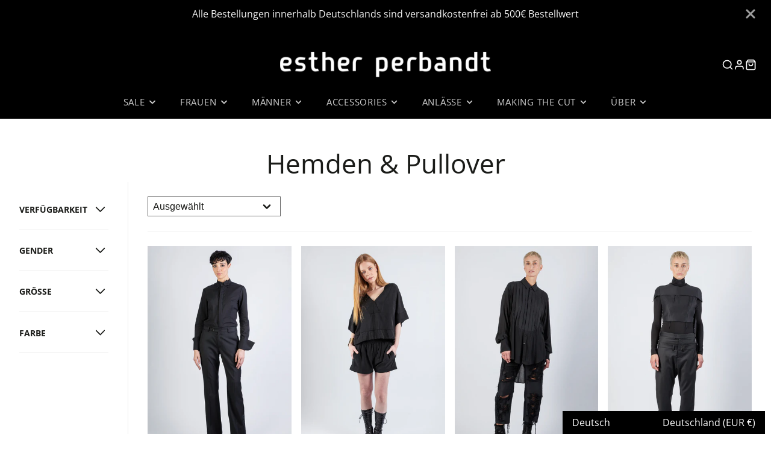

--- FILE ---
content_type: text/html; charset=utf-8
request_url: https://www.estherperbandt.com/de/collections/shirts-pullover-women
body_size: 47104
content:
<!doctype html>
<html class="no-js" lang="de">
  <head>
    <meta charset="utf-8">
    <meta http-equiv="X-UA-Compatible" content="IE=edge">
    <meta name="viewport" content="width=device-width,initial-scale=1">
    <meta name="theme-color" content="">
    <link rel="canonical" href="https://www.estherperbandt.com/de/collections/shirts-pullover-women">
    <link rel="preconnect" href="https://cdn.shopify.com" crossorigin><link rel="icon" type="image/png" href="//www.estherperbandt.com/cdn/shop/files/favicon_32x32.jpg?v=1672137621"><link rel="preconnect" href="https://fonts.shopifycdn.com" crossorigin><title>Hemden &amp; Pullover</title>
    
    

    

<meta property="og:site_name" content="esther perbandt">
<meta property="og:url" content="https://www.estherperbandt.com/de/collections/shirts-pullover-women">
<meta property="og:title" content="Hemden &amp; Pullover">
<meta property="og:type" content="product.group">
<meta property="og:description" content="Elegante, zeitlose &amp; avantgardistische Styles im offiziellen esther perbandt Onlinestore. Das Berlin ansässige unisex Modelabel, international bekannt für Ausstattung für zahlreiche Filme &amp; Musikvideos. "><meta property="og:image" content="http://www.estherperbandt.com/cdn/shop/collections/NEUE_KATEGORIE_c0351b4f-6914-471c-b8ca-a1ab34238055.jpg?v=1673360540">
  <meta property="og:image:secure_url" content="https://www.estherperbandt.com/cdn/shop/collections/NEUE_KATEGORIE_c0351b4f-6914-471c-b8ca-a1ab34238055.jpg?v=1673360540">
  <meta property="og:image:width" content="1000">
  <meta property="og:image:height" content="500"><meta name="twitter:card" content="summary_large_image">
<meta name="twitter:title" content="Hemden &amp; Pullover">
<meta name="twitter:description" content="Elegante, zeitlose &amp; avantgardistische Styles im offiziellen esther perbandt Onlinestore. Das Berlin ansässige unisex Modelabel, international bekannt für Ausstattung für zahlreiche Filme &amp; Musikvideos. ">

    <script src="//www.estherperbandt.com/cdn/shop/t/44/assets/core.js?v=161069597237085396281742045391" defer="defer"></script>
    <script>window.performance && window.performance.mark && window.performance.mark('shopify.content_for_header.start');</script><meta name="facebook-domain-verification" content="qmvznl3og8ajgzmzrhpzktatu9u51g">
<meta name="facebook-domain-verification" content="c0mgecmrob8ngwoqpbdxtt028y24bn">
<meta name="facebook-domain-verification" content="dfnzxqftqhgm4jcud2do748593udfw">
<meta name="facebook-domain-verification" content="78ktciuxdbxg8urqg12brdddim9cwf">
<meta name="google-site-verification" content="vbrQzr3bihf3YsPTldxoOhMq0QBhE-btWKeMuzx7kdc">
<meta id="shopify-digital-wallet" name="shopify-digital-wallet" content="/262111263/digital_wallets/dialog">
<meta name="shopify-checkout-api-token" content="ab1aac73cc327b656cc8f7660f26089e">
<meta id="in-context-paypal-metadata" data-shop-id="262111263" data-venmo-supported="false" data-environment="production" data-locale="de_DE" data-paypal-v4="true" data-currency="EUR">
<link rel="alternate" type="application/atom+xml" title="Feed" href="/de/collections/shirts-pullover-women.atom" />
<link rel="alternate" hreflang="x-default" href="https://www.estherperbandt.com/collections/shirts-pullover-women">
<link rel="alternate" hreflang="en" href="https://www.estherperbandt.com/collections/shirts-pullover-women">
<link rel="alternate" hreflang="de" href="https://www.estherperbandt.com/de/collections/shirts-pullover-women">
<link rel="alternate" hreflang="ja" href="https://www.estherperbandt.com/ja/collections/shirts-pullover-women">
<link rel="alternate" hreflang="en-US" href="https://www.estherperbandt.com/en-us/collections/shirts-pullover-women">
<link rel="alternate" hreflang="de-US" href="https://www.estherperbandt.com/de-us/collections/shirts-pullover-women">
<link rel="alternate" hreflang="ja-US" href="https://www.estherperbandt.com/ja-us/collections/shirts-pullover-women">
<link rel="alternate" hreflang="en-CH" href="https://www.estherperbandt.com/en-ch/collections/shirts-pullover-women">
<link rel="alternate" hreflang="de-CH" href="https://www.estherperbandt.com/de-ch/collections/shirts-pullover-women">
<link rel="alternate" hreflang="ja-CH" href="https://www.estherperbandt.com/ja-ch/collections/shirts-pullover-women">
<link rel="alternate" hreflang="en-BE" href="https://www.estherperbandt.com/en-eu/collections/shirts-pullover-women">
<link rel="alternate" hreflang="de-BE" href="https://www.estherperbandt.com/de-eu/collections/shirts-pullover-women">
<link rel="alternate" hreflang="ja-BE" href="https://www.estherperbandt.com/ja-eu/collections/shirts-pullover-women">
<link rel="alternate" hreflang="en-BG" href="https://www.estherperbandt.com/en-eu/collections/shirts-pullover-women">
<link rel="alternate" hreflang="de-BG" href="https://www.estherperbandt.com/de-eu/collections/shirts-pullover-women">
<link rel="alternate" hreflang="ja-BG" href="https://www.estherperbandt.com/ja-eu/collections/shirts-pullover-women">
<link rel="alternate" hreflang="en-DK" href="https://www.estherperbandt.com/en-eu/collections/shirts-pullover-women">
<link rel="alternate" hreflang="de-DK" href="https://www.estherperbandt.com/de-eu/collections/shirts-pullover-women">
<link rel="alternate" hreflang="ja-DK" href="https://www.estherperbandt.com/ja-eu/collections/shirts-pullover-women">
<link rel="alternate" hreflang="en-EE" href="https://www.estherperbandt.com/en-eu/collections/shirts-pullover-women">
<link rel="alternate" hreflang="de-EE" href="https://www.estherperbandt.com/de-eu/collections/shirts-pullover-women">
<link rel="alternate" hreflang="ja-EE" href="https://www.estherperbandt.com/ja-eu/collections/shirts-pullover-women">
<link rel="alternate" hreflang="en-FI" href="https://www.estherperbandt.com/en-eu/collections/shirts-pullover-women">
<link rel="alternate" hreflang="de-FI" href="https://www.estherperbandt.com/de-eu/collections/shirts-pullover-women">
<link rel="alternate" hreflang="ja-FI" href="https://www.estherperbandt.com/ja-eu/collections/shirts-pullover-women">
<link rel="alternate" hreflang="en-FR" href="https://www.estherperbandt.com/en-eu/collections/shirts-pullover-women">
<link rel="alternate" hreflang="de-FR" href="https://www.estherperbandt.com/de-eu/collections/shirts-pullover-women">
<link rel="alternate" hreflang="ja-FR" href="https://www.estherperbandt.com/ja-eu/collections/shirts-pullover-women">
<link rel="alternate" hreflang="en-GR" href="https://www.estherperbandt.com/en-eu/collections/shirts-pullover-women">
<link rel="alternate" hreflang="de-GR" href="https://www.estherperbandt.com/de-eu/collections/shirts-pullover-women">
<link rel="alternate" hreflang="ja-GR" href="https://www.estherperbandt.com/ja-eu/collections/shirts-pullover-women">
<link rel="alternate" hreflang="en-IE" href="https://www.estherperbandt.com/en-eu/collections/shirts-pullover-women">
<link rel="alternate" hreflang="de-IE" href="https://www.estherperbandt.com/de-eu/collections/shirts-pullover-women">
<link rel="alternate" hreflang="ja-IE" href="https://www.estherperbandt.com/ja-eu/collections/shirts-pullover-women">
<link rel="alternate" hreflang="en-IT" href="https://www.estherperbandt.com/en-eu/collections/shirts-pullover-women">
<link rel="alternate" hreflang="de-IT" href="https://www.estherperbandt.com/de-eu/collections/shirts-pullover-women">
<link rel="alternate" hreflang="ja-IT" href="https://www.estherperbandt.com/ja-eu/collections/shirts-pullover-women">
<link rel="alternate" hreflang="en-HR" href="https://www.estherperbandt.com/en-eu/collections/shirts-pullover-women">
<link rel="alternate" hreflang="de-HR" href="https://www.estherperbandt.com/de-eu/collections/shirts-pullover-women">
<link rel="alternate" hreflang="ja-HR" href="https://www.estherperbandt.com/ja-eu/collections/shirts-pullover-women">
<link rel="alternate" hreflang="en-LV" href="https://www.estherperbandt.com/en-eu/collections/shirts-pullover-women">
<link rel="alternate" hreflang="de-LV" href="https://www.estherperbandt.com/de-eu/collections/shirts-pullover-women">
<link rel="alternate" hreflang="ja-LV" href="https://www.estherperbandt.com/ja-eu/collections/shirts-pullover-women">
<link rel="alternate" hreflang="en-LT" href="https://www.estherperbandt.com/en-eu/collections/shirts-pullover-women">
<link rel="alternate" hreflang="de-LT" href="https://www.estherperbandt.com/de-eu/collections/shirts-pullover-women">
<link rel="alternate" hreflang="ja-LT" href="https://www.estherperbandt.com/ja-eu/collections/shirts-pullover-women">
<link rel="alternate" hreflang="en-LU" href="https://www.estherperbandt.com/en-eu/collections/shirts-pullover-women">
<link rel="alternate" hreflang="de-LU" href="https://www.estherperbandt.com/de-eu/collections/shirts-pullover-women">
<link rel="alternate" hreflang="ja-LU" href="https://www.estherperbandt.com/ja-eu/collections/shirts-pullover-women">
<link rel="alternate" hreflang="en-MT" href="https://www.estherperbandt.com/en-eu/collections/shirts-pullover-women">
<link rel="alternate" hreflang="de-MT" href="https://www.estherperbandt.com/de-eu/collections/shirts-pullover-women">
<link rel="alternate" hreflang="ja-MT" href="https://www.estherperbandt.com/ja-eu/collections/shirts-pullover-women">
<link rel="alternate" hreflang="en-NL" href="https://www.estherperbandt.com/en-eu/collections/shirts-pullover-women">
<link rel="alternate" hreflang="de-NL" href="https://www.estherperbandt.com/de-eu/collections/shirts-pullover-women">
<link rel="alternate" hreflang="ja-NL" href="https://www.estherperbandt.com/ja-eu/collections/shirts-pullover-women">
<link rel="alternate" hreflang="en-AT" href="https://www.estherperbandt.com/en-eu/collections/shirts-pullover-women">
<link rel="alternate" hreflang="de-AT" href="https://www.estherperbandt.com/de-eu/collections/shirts-pullover-women">
<link rel="alternate" hreflang="ja-AT" href="https://www.estherperbandt.com/ja-eu/collections/shirts-pullover-women">
<link rel="alternate" hreflang="en-PL" href="https://www.estherperbandt.com/en-eu/collections/shirts-pullover-women">
<link rel="alternate" hreflang="de-PL" href="https://www.estherperbandt.com/de-eu/collections/shirts-pullover-women">
<link rel="alternate" hreflang="ja-PL" href="https://www.estherperbandt.com/ja-eu/collections/shirts-pullover-women">
<link rel="alternate" hreflang="en-PT" href="https://www.estherperbandt.com/en-eu/collections/shirts-pullover-women">
<link rel="alternate" hreflang="de-PT" href="https://www.estherperbandt.com/de-eu/collections/shirts-pullover-women">
<link rel="alternate" hreflang="ja-PT" href="https://www.estherperbandt.com/ja-eu/collections/shirts-pullover-women">
<link rel="alternate" hreflang="en-RO" href="https://www.estherperbandt.com/en-eu/collections/shirts-pullover-women">
<link rel="alternate" hreflang="de-RO" href="https://www.estherperbandt.com/de-eu/collections/shirts-pullover-women">
<link rel="alternate" hreflang="ja-RO" href="https://www.estherperbandt.com/ja-eu/collections/shirts-pullover-women">
<link rel="alternate" hreflang="en-SE" href="https://www.estherperbandt.com/en-eu/collections/shirts-pullover-women">
<link rel="alternate" hreflang="de-SE" href="https://www.estherperbandt.com/de-eu/collections/shirts-pullover-women">
<link rel="alternate" hreflang="ja-SE" href="https://www.estherperbandt.com/ja-eu/collections/shirts-pullover-women">
<link rel="alternate" hreflang="en-SK" href="https://www.estherperbandt.com/en-eu/collections/shirts-pullover-women">
<link rel="alternate" hreflang="de-SK" href="https://www.estherperbandt.com/de-eu/collections/shirts-pullover-women">
<link rel="alternate" hreflang="ja-SK" href="https://www.estherperbandt.com/ja-eu/collections/shirts-pullover-women">
<link rel="alternate" hreflang="en-SI" href="https://www.estherperbandt.com/en-eu/collections/shirts-pullover-women">
<link rel="alternate" hreflang="de-SI" href="https://www.estherperbandt.com/de-eu/collections/shirts-pullover-women">
<link rel="alternate" hreflang="ja-SI" href="https://www.estherperbandt.com/ja-eu/collections/shirts-pullover-women">
<link rel="alternate" hreflang="en-ES" href="https://www.estherperbandt.com/en-eu/collections/shirts-pullover-women">
<link rel="alternate" hreflang="de-ES" href="https://www.estherperbandt.com/de-eu/collections/shirts-pullover-women">
<link rel="alternate" hreflang="ja-ES" href="https://www.estherperbandt.com/ja-eu/collections/shirts-pullover-women">
<link rel="alternate" hreflang="en-CZ" href="https://www.estherperbandt.com/en-eu/collections/shirts-pullover-women">
<link rel="alternate" hreflang="de-CZ" href="https://www.estherperbandt.com/de-eu/collections/shirts-pullover-women">
<link rel="alternate" hreflang="ja-CZ" href="https://www.estherperbandt.com/ja-eu/collections/shirts-pullover-women">
<link rel="alternate" hreflang="en-HU" href="https://www.estherperbandt.com/en-eu/collections/shirts-pullover-women">
<link rel="alternate" hreflang="de-HU" href="https://www.estherperbandt.com/de-eu/collections/shirts-pullover-women">
<link rel="alternate" hreflang="ja-HU" href="https://www.estherperbandt.com/ja-eu/collections/shirts-pullover-women">
<link rel="alternate" hreflang="en-CY" href="https://www.estherperbandt.com/en-eu/collections/shirts-pullover-women">
<link rel="alternate" hreflang="de-CY" href="https://www.estherperbandt.com/de-eu/collections/shirts-pullover-women">
<link rel="alternate" hreflang="ja-CY" href="https://www.estherperbandt.com/ja-eu/collections/shirts-pullover-women">
<link rel="alternate" type="application/json+oembed" href="https://www.estherperbandt.com/de/collections/shirts-pullover-women.oembed">
<script async="async" src="/checkouts/internal/preloads.js?locale=de-DE"></script>
<link rel="preconnect" href="https://shop.app" crossorigin="anonymous">
<script async="async" src="https://shop.app/checkouts/internal/preloads.js?locale=de-DE&shop_id=262111263" crossorigin="anonymous"></script>
<script id="apple-pay-shop-capabilities" type="application/json">{"shopId":262111263,"countryCode":"DE","currencyCode":"EUR","merchantCapabilities":["supports3DS"],"merchantId":"gid:\/\/shopify\/Shop\/262111263","merchantName":"esther perbandt","requiredBillingContactFields":["postalAddress","email","phone"],"requiredShippingContactFields":["postalAddress","email","phone"],"shippingType":"shipping","supportedNetworks":["visa","maestro","masterCard","amex"],"total":{"type":"pending","label":"esther perbandt","amount":"1.00"},"shopifyPaymentsEnabled":true,"supportsSubscriptions":true}</script>
<script id="shopify-features" type="application/json">{"accessToken":"ab1aac73cc327b656cc8f7660f26089e","betas":["rich-media-storefront-analytics"],"domain":"www.estherperbandt.com","predictiveSearch":true,"shopId":262111263,"locale":"de"}</script>
<script>var Shopify = Shopify || {};
Shopify.shop = "esther-perbandt.myshopify.com";
Shopify.locale = "de";
Shopify.currency = {"active":"EUR","rate":"1.0"};
Shopify.country = "DE";
Shopify.theme = {"name":"Galleria 3.3.4. Winter Edits","id":178952339720,"schema_name":"Galleria","schema_version":"3.3.4","theme_store_id":851,"role":"main"};
Shopify.theme.handle = "null";
Shopify.theme.style = {"id":null,"handle":null};
Shopify.cdnHost = "www.estherperbandt.com/cdn";
Shopify.routes = Shopify.routes || {};
Shopify.routes.root = "/de/";</script>
<script type="module">!function(o){(o.Shopify=o.Shopify||{}).modules=!0}(window);</script>
<script>!function(o){function n(){var o=[];function n(){o.push(Array.prototype.slice.apply(arguments))}return n.q=o,n}var t=o.Shopify=o.Shopify||{};t.loadFeatures=n(),t.autoloadFeatures=n()}(window);</script>
<script>
  window.ShopifyPay = window.ShopifyPay || {};
  window.ShopifyPay.apiHost = "shop.app\/pay";
  window.ShopifyPay.redirectState = null;
</script>
<script id="shop-js-analytics" type="application/json">{"pageType":"collection"}</script>
<script defer="defer" async type="module" src="//www.estherperbandt.com/cdn/shopifycloud/shop-js/modules/v2/client.init-shop-cart-sync_kxAhZfSm.de.esm.js"></script>
<script defer="defer" async type="module" src="//www.estherperbandt.com/cdn/shopifycloud/shop-js/modules/v2/chunk.common_5BMd6ono.esm.js"></script>
<script type="module">
  await import("//www.estherperbandt.com/cdn/shopifycloud/shop-js/modules/v2/client.init-shop-cart-sync_kxAhZfSm.de.esm.js");
await import("//www.estherperbandt.com/cdn/shopifycloud/shop-js/modules/v2/chunk.common_5BMd6ono.esm.js");

  window.Shopify.SignInWithShop?.initShopCartSync?.({"fedCMEnabled":true,"windoidEnabled":true});

</script>
<script>
  window.Shopify = window.Shopify || {};
  if (!window.Shopify.featureAssets) window.Shopify.featureAssets = {};
  window.Shopify.featureAssets['shop-js'] = {"shop-cart-sync":["modules/v2/client.shop-cart-sync_81xuAXRO.de.esm.js","modules/v2/chunk.common_5BMd6ono.esm.js"],"init-fed-cm":["modules/v2/client.init-fed-cm_B2l2C8gd.de.esm.js","modules/v2/chunk.common_5BMd6ono.esm.js"],"shop-button":["modules/v2/client.shop-button_DteRmTIv.de.esm.js","modules/v2/chunk.common_5BMd6ono.esm.js"],"init-windoid":["modules/v2/client.init-windoid_BrVTPDHy.de.esm.js","modules/v2/chunk.common_5BMd6ono.esm.js"],"shop-cash-offers":["modules/v2/client.shop-cash-offers_uZhaqfcC.de.esm.js","modules/v2/chunk.common_5BMd6ono.esm.js","modules/v2/chunk.modal_DhTZgVSk.esm.js"],"shop-toast-manager":["modules/v2/client.shop-toast-manager_lTRStNPf.de.esm.js","modules/v2/chunk.common_5BMd6ono.esm.js"],"init-shop-email-lookup-coordinator":["modules/v2/client.init-shop-email-lookup-coordinator_BhyMm2Vh.de.esm.js","modules/v2/chunk.common_5BMd6ono.esm.js"],"pay-button":["modules/v2/client.pay-button_uIj7-e2V.de.esm.js","modules/v2/chunk.common_5BMd6ono.esm.js"],"avatar":["modules/v2/client.avatar_BTnouDA3.de.esm.js"],"init-shop-cart-sync":["modules/v2/client.init-shop-cart-sync_kxAhZfSm.de.esm.js","modules/v2/chunk.common_5BMd6ono.esm.js"],"shop-login-button":["modules/v2/client.shop-login-button_hqVUT9QF.de.esm.js","modules/v2/chunk.common_5BMd6ono.esm.js","modules/v2/chunk.modal_DhTZgVSk.esm.js"],"init-customer-accounts-sign-up":["modules/v2/client.init-customer-accounts-sign-up_0Oyvgx7Z.de.esm.js","modules/v2/client.shop-login-button_hqVUT9QF.de.esm.js","modules/v2/chunk.common_5BMd6ono.esm.js","modules/v2/chunk.modal_DhTZgVSk.esm.js"],"init-shop-for-new-customer-accounts":["modules/v2/client.init-shop-for-new-customer-accounts_DojLPa1w.de.esm.js","modules/v2/client.shop-login-button_hqVUT9QF.de.esm.js","modules/v2/chunk.common_5BMd6ono.esm.js","modules/v2/chunk.modal_DhTZgVSk.esm.js"],"init-customer-accounts":["modules/v2/client.init-customer-accounts_DWlFj6gc.de.esm.js","modules/v2/client.shop-login-button_hqVUT9QF.de.esm.js","modules/v2/chunk.common_5BMd6ono.esm.js","modules/v2/chunk.modal_DhTZgVSk.esm.js"],"shop-follow-button":["modules/v2/client.shop-follow-button_BEIcZOGj.de.esm.js","modules/v2/chunk.common_5BMd6ono.esm.js","modules/v2/chunk.modal_DhTZgVSk.esm.js"],"lead-capture":["modules/v2/client.lead-capture_BSpzCmmh.de.esm.js","modules/v2/chunk.common_5BMd6ono.esm.js","modules/v2/chunk.modal_DhTZgVSk.esm.js"],"checkout-modal":["modules/v2/client.checkout-modal_8HiTfxyj.de.esm.js","modules/v2/chunk.common_5BMd6ono.esm.js","modules/v2/chunk.modal_DhTZgVSk.esm.js"],"shop-login":["modules/v2/client.shop-login_Fe0VhLV0.de.esm.js","modules/v2/chunk.common_5BMd6ono.esm.js","modules/v2/chunk.modal_DhTZgVSk.esm.js"],"payment-terms":["modules/v2/client.payment-terms_C8PkVPzh.de.esm.js","modules/v2/chunk.common_5BMd6ono.esm.js","modules/v2/chunk.modal_DhTZgVSk.esm.js"]};
</script>
<script>(function() {
  var isLoaded = false;
  function asyncLoad() {
    if (isLoaded) return;
    isLoaded = true;
    var urls = ["https:\/\/www.improvedcontactform.com\/icf.js?shop=esther-perbandt.myshopify.com","https:\/\/chimpstatic.com\/mcjs-connected\/js\/users\/59db92d979bf866d7de65f285\/43a9709988a8cac9eef572eb6.js?shop=esther-perbandt.myshopify.com","https:\/\/gdprcdn.b-cdn.net\/js\/gdpr_cookie_consent.min.js?shop=esther-perbandt.myshopify.com","https:\/\/size-guides.esc-apps-cdn.com\/1756560323-app.esther-perbandt.myshopify.com.js?shop=esther-perbandt.myshopify.com"];
    for (var i = 0; i < urls.length; i++) {
      var s = document.createElement('script');
      s.type = 'text/javascript';
      s.async = true;
      s.src = urls[i];
      var x = document.getElementsByTagName('script')[0];
      x.parentNode.insertBefore(s, x);
    }
  };
  if(window.attachEvent) {
    window.attachEvent('onload', asyncLoad);
  } else {
    window.addEventListener('load', asyncLoad, false);
  }
})();</script>
<script id="__st">var __st={"a":262111263,"offset":3600,"reqid":"49318b49-6a34-4d0a-974e-43c5affefc12-1768998349","pageurl":"www.estherperbandt.com\/de\/collections\/shirts-pullover-women","u":"63783904f84c","p":"collection","rtyp":"collection","rid":488207974664};</script>
<script>window.ShopifyPaypalV4VisibilityTracking = true;</script>
<script id="captcha-bootstrap">!function(){'use strict';const t='contact',e='account',n='new_comment',o=[[t,t],['blogs',n],['comments',n],[t,'customer']],c=[[e,'customer_login'],[e,'guest_login'],[e,'recover_customer_password'],[e,'create_customer']],r=t=>t.map((([t,e])=>`form[action*='/${t}']:not([data-nocaptcha='true']) input[name='form_type'][value='${e}']`)).join(','),a=t=>()=>t?[...document.querySelectorAll(t)].map((t=>t.form)):[];function s(){const t=[...o],e=r(t);return a(e)}const i='password',u='form_key',d=['recaptcha-v3-token','g-recaptcha-response','h-captcha-response',i],f=()=>{try{return window.sessionStorage}catch{return}},m='__shopify_v',_=t=>t.elements[u];function p(t,e,n=!1){try{const o=window.sessionStorage,c=JSON.parse(o.getItem(e)),{data:r}=function(t){const{data:e,action:n}=t;return t[m]||n?{data:e,action:n}:{data:t,action:n}}(c);for(const[e,n]of Object.entries(r))t.elements[e]&&(t.elements[e].value=n);n&&o.removeItem(e)}catch(o){console.error('form repopulation failed',{error:o})}}const l='form_type',E='cptcha';function T(t){t.dataset[E]=!0}const w=window,h=w.document,L='Shopify',v='ce_forms',y='captcha';let A=!1;((t,e)=>{const n=(g='f06e6c50-85a8-45c8-87d0-21a2b65856fe',I='https://cdn.shopify.com/shopifycloud/storefront-forms-hcaptcha/ce_storefront_forms_captcha_hcaptcha.v1.5.2.iife.js',D={infoText:'Durch hCaptcha geschützt',privacyText:'Datenschutz',termsText:'Allgemeine Geschäftsbedingungen'},(t,e,n)=>{const o=w[L][v],c=o.bindForm;if(c)return c(t,g,e,D).then(n);var r;o.q.push([[t,g,e,D],n]),r=I,A||(h.body.append(Object.assign(h.createElement('script'),{id:'captcha-provider',async:!0,src:r})),A=!0)});var g,I,D;w[L]=w[L]||{},w[L][v]=w[L][v]||{},w[L][v].q=[],w[L][y]=w[L][y]||{},w[L][y].protect=function(t,e){n(t,void 0,e),T(t)},Object.freeze(w[L][y]),function(t,e,n,w,h,L){const[v,y,A,g]=function(t,e,n){const i=e?o:[],u=t?c:[],d=[...i,...u],f=r(d),m=r(i),_=r(d.filter((([t,e])=>n.includes(e))));return[a(f),a(m),a(_),s()]}(w,h,L),I=t=>{const e=t.target;return e instanceof HTMLFormElement?e:e&&e.form},D=t=>v().includes(t);t.addEventListener('submit',(t=>{const e=I(t);if(!e)return;const n=D(e)&&!e.dataset.hcaptchaBound&&!e.dataset.recaptchaBound,o=_(e),c=g().includes(e)&&(!o||!o.value);(n||c)&&t.preventDefault(),c&&!n&&(function(t){try{if(!f())return;!function(t){const e=f();if(!e)return;const n=_(t);if(!n)return;const o=n.value;o&&e.removeItem(o)}(t);const e=Array.from(Array(32),(()=>Math.random().toString(36)[2])).join('');!function(t,e){_(t)||t.append(Object.assign(document.createElement('input'),{type:'hidden',name:u})),t.elements[u].value=e}(t,e),function(t,e){const n=f();if(!n)return;const o=[...t.querySelectorAll(`input[type='${i}']`)].map((({name:t})=>t)),c=[...d,...o],r={};for(const[a,s]of new FormData(t).entries())c.includes(a)||(r[a]=s);n.setItem(e,JSON.stringify({[m]:1,action:t.action,data:r}))}(t,e)}catch(e){console.error('failed to persist form',e)}}(e),e.submit())}));const S=(t,e)=>{t&&!t.dataset[E]&&(n(t,e.some((e=>e===t))),T(t))};for(const o of['focusin','change'])t.addEventListener(o,(t=>{const e=I(t);D(e)&&S(e,y())}));const B=e.get('form_key'),M=e.get(l),P=B&&M;t.addEventListener('DOMContentLoaded',(()=>{const t=y();if(P)for(const e of t)e.elements[l].value===M&&p(e,B);[...new Set([...A(),...v().filter((t=>'true'===t.dataset.shopifyCaptcha))])].forEach((e=>S(e,t)))}))}(h,new URLSearchParams(w.location.search),n,t,e,['guest_login'])})(!0,!0)}();</script>
<script integrity="sha256-4kQ18oKyAcykRKYeNunJcIwy7WH5gtpwJnB7kiuLZ1E=" data-source-attribution="shopify.loadfeatures" defer="defer" src="//www.estherperbandt.com/cdn/shopifycloud/storefront/assets/storefront/load_feature-a0a9edcb.js" crossorigin="anonymous"></script>
<script crossorigin="anonymous" defer="defer" src="//www.estherperbandt.com/cdn/shopifycloud/storefront/assets/shopify_pay/storefront-65b4c6d7.js?v=20250812"></script>
<script data-source-attribution="shopify.dynamic_checkout.dynamic.init">var Shopify=Shopify||{};Shopify.PaymentButton=Shopify.PaymentButton||{isStorefrontPortableWallets:!0,init:function(){window.Shopify.PaymentButton.init=function(){};var t=document.createElement("script");t.src="https://www.estherperbandt.com/cdn/shopifycloud/portable-wallets/latest/portable-wallets.de.js",t.type="module",document.head.appendChild(t)}};
</script>
<script data-source-attribution="shopify.dynamic_checkout.buyer_consent">
  function portableWalletsHideBuyerConsent(e){var t=document.getElementById("shopify-buyer-consent"),n=document.getElementById("shopify-subscription-policy-button");t&&n&&(t.classList.add("hidden"),t.setAttribute("aria-hidden","true"),n.removeEventListener("click",e))}function portableWalletsShowBuyerConsent(e){var t=document.getElementById("shopify-buyer-consent"),n=document.getElementById("shopify-subscription-policy-button");t&&n&&(t.classList.remove("hidden"),t.removeAttribute("aria-hidden"),n.addEventListener("click",e))}window.Shopify?.PaymentButton&&(window.Shopify.PaymentButton.hideBuyerConsent=portableWalletsHideBuyerConsent,window.Shopify.PaymentButton.showBuyerConsent=portableWalletsShowBuyerConsent);
</script>
<script data-source-attribution="shopify.dynamic_checkout.cart.bootstrap">document.addEventListener("DOMContentLoaded",(function(){function t(){return document.querySelector("shopify-accelerated-checkout-cart, shopify-accelerated-checkout")}if(t())Shopify.PaymentButton.init();else{new MutationObserver((function(e,n){t()&&(Shopify.PaymentButton.init(),n.disconnect())})).observe(document.body,{childList:!0,subtree:!0})}}));
</script>
<link id="shopify-accelerated-checkout-styles" rel="stylesheet" media="screen" href="https://www.estherperbandt.com/cdn/shopifycloud/portable-wallets/latest/accelerated-checkout-backwards-compat.css" crossorigin="anonymous">
<style id="shopify-accelerated-checkout-cart">
        #shopify-buyer-consent {
  margin-top: 1em;
  display: inline-block;
  width: 100%;
}

#shopify-buyer-consent.hidden {
  display: none;
}

#shopify-subscription-policy-button {
  background: none;
  border: none;
  padding: 0;
  text-decoration: underline;
  font-size: inherit;
  cursor: pointer;
}

#shopify-subscription-policy-button::before {
  box-shadow: none;
}

      </style>

<script>window.performance && window.performance.mark && window.performance.mark('shopify.content_for_header.end');</script>

    

  <style data-shopify>
    @font-face {
  font-family: "Open Sans";
  font-weight: 400;
  font-style: normal;
  font-display: swap;
  src: url("//www.estherperbandt.com/cdn/fonts/open_sans/opensans_n4.c32e4d4eca5273f6d4ee95ddf54b5bbb75fc9b61.woff2") format("woff2"),
       url("//www.estherperbandt.com/cdn/fonts/open_sans/opensans_n4.5f3406f8d94162b37bfa232b486ac93ee892406d.woff") format("woff");
}

    @font-face {
  font-family: "Open Sans";
  font-weight: 700;
  font-style: normal;
  font-display: swap;
  src: url("//www.estherperbandt.com/cdn/fonts/open_sans/opensans_n7.a9393be1574ea8606c68f4441806b2711d0d13e4.woff2") format("woff2"),
       url("//www.estherperbandt.com/cdn/fonts/open_sans/opensans_n7.7b8af34a6ebf52beb1a4c1d8c73ad6910ec2e553.woff") format("woff");
}

    @font-face {
  font-family: "Open Sans";
  font-weight: 400;
  font-style: italic;
  font-display: swap;
  src: url("//www.estherperbandt.com/cdn/fonts/open_sans/opensans_i4.6f1d45f7a46916cc95c694aab32ecbf7509cbf33.woff2") format("woff2"),
       url("//www.estherperbandt.com/cdn/fonts/open_sans/opensans_i4.4efaa52d5a57aa9a57c1556cc2b7465d18839daa.woff") format("woff");
}

    @font-face {
  font-family: "Open Sans";
  font-weight: 700;
  font-style: italic;
  font-display: swap;
  src: url("//www.estherperbandt.com/cdn/fonts/open_sans/opensans_i7.916ced2e2ce15f7fcd95d196601a15e7b89ee9a4.woff2") format("woff2"),
       url("//www.estherperbandt.com/cdn/fonts/open_sans/opensans_i7.99a9cff8c86ea65461de497ade3d515a98f8b32a.woff") format("woff");
}

    @font-face {
  font-family: "Open Sans";
  font-weight: 400;
  font-style: normal;
  font-display: swap;
  src: url("//www.estherperbandt.com/cdn/fonts/open_sans/opensans_n4.c32e4d4eca5273f6d4ee95ddf54b5bbb75fc9b61.woff2") format("woff2"),
       url("//www.estherperbandt.com/cdn/fonts/open_sans/opensans_n4.5f3406f8d94162b37bfa232b486ac93ee892406d.woff") format("woff");
}


    :root {
      --font-body-family: "Open Sans", sans-serif;
      --font-body-style: normal;
      --font-body-weight: 400;
      --font-body-weight-bold: bold;

      --font-heading-family: "Open Sans", sans-serif;
      --font-heading-style: normal;
      --font-heading-weight: 400;

      --font-size-base: 16px;

      --line-height-base: 1.5;

    


      --color-text: 26, 27, 24;
      --color-background: 255, 255, 255;
      --color-alt-background: 245, 245, 245;
      --color-accent: 0, 0, 0;
      --color-accent-c: 255, 255, 255;
      --color-border: 234, 234, 234;
      --color-sale-price: 0, 0, 0;
      --color-star-rating: 61, 61, 61;
      --color-error: 220, 53, 69;
      --color-success: 25, 135, 84;
      --color-warning: 255, 215, 84;

      --spacer: 1rem;
      --color-link: 0, 0, 0;

    
    }
  </style>

    <link href="//www.estherperbandt.com/cdn/shop/t/44/assets/core.css?v=30841171178819879251743272662" rel="stylesheet" type="text/css" media="all" />
    <link href="//www.estherperbandt.com/cdn/shop/t/44/assets/button.css?v=143295362771917137401742045391" rel="stylesheet" type="text/css" media="all" />
    <link href="//www.estherperbandt.com/cdn/shop/t/44/assets/grid.css?v=5270435188057093651742045391" rel="stylesheet" type="text/css" media="all" />
    <link href="//www.estherperbandt.com/cdn/shop/t/44/assets/media.css?v=165467441814921808031742045391" rel="stylesheet" type="text/css" media="all" />
    <link href="//www.estherperbandt.com/cdn/shop/t/44/assets/hero.css?v=90710490762018649331742045391" rel="stylesheet" type="text/css" media="all" />
    <link href="//www.estherperbandt.com/cdn/shop/t/44/assets/price.css?v=31753938813150957691742045391" rel="stylesheet" type="text/css" media="all" />
    <link href="//www.estherperbandt.com/cdn/shop/t/44/assets/z_custom.css?v=4138539191307840281742733722" rel="stylesheet" type="text/css" media="all" />

    <link rel="stylesheet" href="//www.estherperbandt.com/cdn/shop/t/44/assets/spinner.css?v=125212288647693193331742045391" media="print" onload="this.media='all'">
    <noscript><link href="//www.estherperbandt.com/cdn/shop/t/44/assets/spinner.css?v=125212288647693193331742045391" rel="stylesheet" type="text/css" media="all" /></noscript>
    
      <link rel="stylesheet" href="//www.estherperbandt.com/cdn/shop/t/44/assets/animation-section-reveal.css?v=32483217327666344871742045391" media="print" onload="this.media='all'">
    
<link rel="preload" as="font" href="//www.estherperbandt.com/cdn/fonts/open_sans/opensans_n4.c32e4d4eca5273f6d4ee95ddf54b5bbb75fc9b61.woff2" type="font/woff2" crossorigin><link rel="preload" as="font" href="//www.estherperbandt.com/cdn/fonts/open_sans/opensans_n4.c32e4d4eca5273f6d4ee95ddf54b5bbb75fc9b61.woff2" type="font/woff2" crossorigin><script>document.documentElement.className = document.documentElement.className.replace('no-js', 'js');</script>
    

<!-- BEGIN app block: shopify://apps/consentmo-gdpr/blocks/gdpr_cookie_consent/4fbe573f-a377-4fea-9801-3ee0858cae41 -->


<!-- END app block --><script src="https://cdn.shopify.com/extensions/019bdfaa-5e81-7f89-b3e7-85feb0669160/consentmo-gdpr-580/assets/consentmo_cookie_consent.js" type="text/javascript" defer="defer"></script>
<link href="https://monorail-edge.shopifysvc.com" rel="dns-prefetch">
<script>(function(){if ("sendBeacon" in navigator && "performance" in window) {try {var session_token_from_headers = performance.getEntriesByType('navigation')[0].serverTiming.find(x => x.name == '_s').description;} catch {var session_token_from_headers = undefined;}var session_cookie_matches = document.cookie.match(/_shopify_s=([^;]*)/);var session_token_from_cookie = session_cookie_matches && session_cookie_matches.length === 2 ? session_cookie_matches[1] : "";var session_token = session_token_from_headers || session_token_from_cookie || "";function handle_abandonment_event(e) {var entries = performance.getEntries().filter(function(entry) {return /monorail-edge.shopifysvc.com/.test(entry.name);});if (!window.abandonment_tracked && entries.length === 0) {window.abandonment_tracked = true;var currentMs = Date.now();var navigation_start = performance.timing.navigationStart;var payload = {shop_id: 262111263,url: window.location.href,navigation_start,duration: currentMs - navigation_start,session_token,page_type: "collection"};window.navigator.sendBeacon("https://monorail-edge.shopifysvc.com/v1/produce", JSON.stringify({schema_id: "online_store_buyer_site_abandonment/1.1",payload: payload,metadata: {event_created_at_ms: currentMs,event_sent_at_ms: currentMs}}));}}window.addEventListener('pagehide', handle_abandonment_event);}}());</script>
<script id="web-pixels-manager-setup">(function e(e,d,r,n,o){if(void 0===o&&(o={}),!Boolean(null===(a=null===(i=window.Shopify)||void 0===i?void 0:i.analytics)||void 0===a?void 0:a.replayQueue)){var i,a;window.Shopify=window.Shopify||{};var t=window.Shopify;t.analytics=t.analytics||{};var s=t.analytics;s.replayQueue=[],s.publish=function(e,d,r){return s.replayQueue.push([e,d,r]),!0};try{self.performance.mark("wpm:start")}catch(e){}var l=function(){var e={modern:/Edge?\/(1{2}[4-9]|1[2-9]\d|[2-9]\d{2}|\d{4,})\.\d+(\.\d+|)|Firefox\/(1{2}[4-9]|1[2-9]\d|[2-9]\d{2}|\d{4,})\.\d+(\.\d+|)|Chrom(ium|e)\/(9{2}|\d{3,})\.\d+(\.\d+|)|(Maci|X1{2}).+ Version\/(15\.\d+|(1[6-9]|[2-9]\d|\d{3,})\.\d+)([,.]\d+|)( \(\w+\)|)( Mobile\/\w+|) Safari\/|Chrome.+OPR\/(9{2}|\d{3,})\.\d+\.\d+|(CPU[ +]OS|iPhone[ +]OS|CPU[ +]iPhone|CPU IPhone OS|CPU iPad OS)[ +]+(15[._]\d+|(1[6-9]|[2-9]\d|\d{3,})[._]\d+)([._]\d+|)|Android:?[ /-](13[3-9]|1[4-9]\d|[2-9]\d{2}|\d{4,})(\.\d+|)(\.\d+|)|Android.+Firefox\/(13[5-9]|1[4-9]\d|[2-9]\d{2}|\d{4,})\.\d+(\.\d+|)|Android.+Chrom(ium|e)\/(13[3-9]|1[4-9]\d|[2-9]\d{2}|\d{4,})\.\d+(\.\d+|)|SamsungBrowser\/([2-9]\d|\d{3,})\.\d+/,legacy:/Edge?\/(1[6-9]|[2-9]\d|\d{3,})\.\d+(\.\d+|)|Firefox\/(5[4-9]|[6-9]\d|\d{3,})\.\d+(\.\d+|)|Chrom(ium|e)\/(5[1-9]|[6-9]\d|\d{3,})\.\d+(\.\d+|)([\d.]+$|.*Safari\/(?![\d.]+ Edge\/[\d.]+$))|(Maci|X1{2}).+ Version\/(10\.\d+|(1[1-9]|[2-9]\d|\d{3,})\.\d+)([,.]\d+|)( \(\w+\)|)( Mobile\/\w+|) Safari\/|Chrome.+OPR\/(3[89]|[4-9]\d|\d{3,})\.\d+\.\d+|(CPU[ +]OS|iPhone[ +]OS|CPU[ +]iPhone|CPU IPhone OS|CPU iPad OS)[ +]+(10[._]\d+|(1[1-9]|[2-9]\d|\d{3,})[._]\d+)([._]\d+|)|Android:?[ /-](13[3-9]|1[4-9]\d|[2-9]\d{2}|\d{4,})(\.\d+|)(\.\d+|)|Mobile Safari.+OPR\/([89]\d|\d{3,})\.\d+\.\d+|Android.+Firefox\/(13[5-9]|1[4-9]\d|[2-9]\d{2}|\d{4,})\.\d+(\.\d+|)|Android.+Chrom(ium|e)\/(13[3-9]|1[4-9]\d|[2-9]\d{2}|\d{4,})\.\d+(\.\d+|)|Android.+(UC? ?Browser|UCWEB|U3)[ /]?(15\.([5-9]|\d{2,})|(1[6-9]|[2-9]\d|\d{3,})\.\d+)\.\d+|SamsungBrowser\/(5\.\d+|([6-9]|\d{2,})\.\d+)|Android.+MQ{2}Browser\/(14(\.(9|\d{2,})|)|(1[5-9]|[2-9]\d|\d{3,})(\.\d+|))(\.\d+|)|K[Aa][Ii]OS\/(3\.\d+|([4-9]|\d{2,})\.\d+)(\.\d+|)/},d=e.modern,r=e.legacy,n=navigator.userAgent;return n.match(d)?"modern":n.match(r)?"legacy":"unknown"}(),u="modern"===l?"modern":"legacy",c=(null!=n?n:{modern:"",legacy:""})[u],f=function(e){return[e.baseUrl,"/wpm","/b",e.hashVersion,"modern"===e.buildTarget?"m":"l",".js"].join("")}({baseUrl:d,hashVersion:r,buildTarget:u}),m=function(e){var d=e.version,r=e.bundleTarget,n=e.surface,o=e.pageUrl,i=e.monorailEndpoint;return{emit:function(e){var a=e.status,t=e.errorMsg,s=(new Date).getTime(),l=JSON.stringify({metadata:{event_sent_at_ms:s},events:[{schema_id:"web_pixels_manager_load/3.1",payload:{version:d,bundle_target:r,page_url:o,status:a,surface:n,error_msg:t},metadata:{event_created_at_ms:s}}]});if(!i)return console&&console.warn&&console.warn("[Web Pixels Manager] No Monorail endpoint provided, skipping logging."),!1;try{return self.navigator.sendBeacon.bind(self.navigator)(i,l)}catch(e){}var u=new XMLHttpRequest;try{return u.open("POST",i,!0),u.setRequestHeader("Content-Type","text/plain"),u.send(l),!0}catch(e){return console&&console.warn&&console.warn("[Web Pixels Manager] Got an unhandled error while logging to Monorail."),!1}}}}({version:r,bundleTarget:l,surface:e.surface,pageUrl:self.location.href,monorailEndpoint:e.monorailEndpoint});try{o.browserTarget=l,function(e){var d=e.src,r=e.async,n=void 0===r||r,o=e.onload,i=e.onerror,a=e.sri,t=e.scriptDataAttributes,s=void 0===t?{}:t,l=document.createElement("script"),u=document.querySelector("head"),c=document.querySelector("body");if(l.async=n,l.src=d,a&&(l.integrity=a,l.crossOrigin="anonymous"),s)for(var f in s)if(Object.prototype.hasOwnProperty.call(s,f))try{l.dataset[f]=s[f]}catch(e){}if(o&&l.addEventListener("load",o),i&&l.addEventListener("error",i),u)u.appendChild(l);else{if(!c)throw new Error("Did not find a head or body element to append the script");c.appendChild(l)}}({src:f,async:!0,onload:function(){if(!function(){var e,d;return Boolean(null===(d=null===(e=window.Shopify)||void 0===e?void 0:e.analytics)||void 0===d?void 0:d.initialized)}()){var d=window.webPixelsManager.init(e)||void 0;if(d){var r=window.Shopify.analytics;r.replayQueue.forEach((function(e){var r=e[0],n=e[1],o=e[2];d.publishCustomEvent(r,n,o)})),r.replayQueue=[],r.publish=d.publishCustomEvent,r.visitor=d.visitor,r.initialized=!0}}},onerror:function(){return m.emit({status:"failed",errorMsg:"".concat(f," has failed to load")})},sri:function(e){var d=/^sha384-[A-Za-z0-9+/=]+$/;return"string"==typeof e&&d.test(e)}(c)?c:"",scriptDataAttributes:o}),m.emit({status:"loading"})}catch(e){m.emit({status:"failed",errorMsg:(null==e?void 0:e.message)||"Unknown error"})}}})({shopId: 262111263,storefrontBaseUrl: "https://www.estherperbandt.com",extensionsBaseUrl: "https://extensions.shopifycdn.com/cdn/shopifycloud/web-pixels-manager",monorailEndpoint: "https://monorail-edge.shopifysvc.com/unstable/produce_batch",surface: "storefront-renderer",enabledBetaFlags: ["2dca8a86"],webPixelsConfigList: [{"id":"2140209416","configuration":"{\"tagID\":\"2612357288509\"}","eventPayloadVersion":"v1","runtimeContext":"STRICT","scriptVersion":"18031546ee651571ed29edbe71a3550b","type":"APP","apiClientId":3009811,"privacyPurposes":["ANALYTICS","MARKETING","SALE_OF_DATA"],"dataSharingAdjustments":{"protectedCustomerApprovalScopes":["read_customer_address","read_customer_email","read_customer_name","read_customer_personal_data","read_customer_phone"]}},{"id":"1050607880","configuration":"{\"config\":\"{\\\"google_tag_ids\\\":[\\\"G-KR84YHX9K5\\\",\\\"AW-779272386\\\",\\\"GT-5RMB3JX\\\"],\\\"target_country\\\":\\\"DE\\\",\\\"gtag_events\\\":[{\\\"type\\\":\\\"begin_checkout\\\",\\\"action_label\\\":[\\\"G-KR84YHX9K5\\\",\\\"AW-779272386\\\/0G48CLTg7ZUYEMKBy_MC\\\"]},{\\\"type\\\":\\\"search\\\",\\\"action_label\\\":[\\\"G-KR84YHX9K5\\\",\\\"AW-779272386\\\/vEQmCK7g7ZUYEMKBy_MC\\\"]},{\\\"type\\\":\\\"view_item\\\",\\\"action_label\\\":[\\\"G-KR84YHX9K5\\\",\\\"AW-779272386\\\/VYdiCKvg7ZUYEMKBy_MC\\\",\\\"MC-8S8S3NWRDM\\\"]},{\\\"type\\\":\\\"purchase\\\",\\\"action_label\\\":[\\\"G-KR84YHX9K5\\\",\\\"AW-779272386\\\/jLrhCKXg7ZUYEMKBy_MC\\\",\\\"MC-8S8S3NWRDM\\\"]},{\\\"type\\\":\\\"page_view\\\",\\\"action_label\\\":[\\\"G-KR84YHX9K5\\\",\\\"AW-779272386\\\/gdB8CKjg7ZUYEMKBy_MC\\\",\\\"MC-8S8S3NWRDM\\\"]},{\\\"type\\\":\\\"add_payment_info\\\",\\\"action_label\\\":[\\\"G-KR84YHX9K5\\\",\\\"AW-779272386\\\/6h7nCLfg7ZUYEMKBy_MC\\\"]},{\\\"type\\\":\\\"add_to_cart\\\",\\\"action_label\\\":[\\\"G-KR84YHX9K5\\\",\\\"AW-779272386\\\/4FWkCLHg7ZUYEMKBy_MC\\\"]}],\\\"enable_monitoring_mode\\\":false}\"}","eventPayloadVersion":"v1","runtimeContext":"OPEN","scriptVersion":"b2a88bafab3e21179ed38636efcd8a93","type":"APP","apiClientId":1780363,"privacyPurposes":[],"dataSharingAdjustments":{"protectedCustomerApprovalScopes":["read_customer_address","read_customer_email","read_customer_name","read_customer_personal_data","read_customer_phone"]}},{"id":"392298760","configuration":"{\"pixel_id\":\"151778149531402\",\"pixel_type\":\"facebook_pixel\"}","eventPayloadVersion":"v1","runtimeContext":"OPEN","scriptVersion":"ca16bc87fe92b6042fbaa3acc2fbdaa6","type":"APP","apiClientId":2329312,"privacyPurposes":["ANALYTICS","MARKETING","SALE_OF_DATA"],"dataSharingAdjustments":{"protectedCustomerApprovalScopes":["read_customer_address","read_customer_email","read_customer_name","read_customer_personal_data","read_customer_phone"]}},{"id":"shopify-app-pixel","configuration":"{}","eventPayloadVersion":"v1","runtimeContext":"STRICT","scriptVersion":"0450","apiClientId":"shopify-pixel","type":"APP","privacyPurposes":["ANALYTICS","MARKETING"]},{"id":"shopify-custom-pixel","eventPayloadVersion":"v1","runtimeContext":"LAX","scriptVersion":"0450","apiClientId":"shopify-pixel","type":"CUSTOM","privacyPurposes":["ANALYTICS","MARKETING"]}],isMerchantRequest: false,initData: {"shop":{"name":"esther perbandt","paymentSettings":{"currencyCode":"EUR"},"myshopifyDomain":"esther-perbandt.myshopify.com","countryCode":"DE","storefrontUrl":"https:\/\/www.estherperbandt.com\/de"},"customer":null,"cart":null,"checkout":null,"productVariants":[],"purchasingCompany":null},},"https://www.estherperbandt.com/cdn","fcfee988w5aeb613cpc8e4bc33m6693e112",{"modern":"","legacy":""},{"shopId":"262111263","storefrontBaseUrl":"https:\/\/www.estherperbandt.com","extensionBaseUrl":"https:\/\/extensions.shopifycdn.com\/cdn\/shopifycloud\/web-pixels-manager","surface":"storefront-renderer","enabledBetaFlags":"[\"2dca8a86\"]","isMerchantRequest":"false","hashVersion":"fcfee988w5aeb613cpc8e4bc33m6693e112","publish":"custom","events":"[[\"page_viewed\",{}],[\"collection_viewed\",{\"collection\":{\"id\":\"488207974664\",\"title\":\"Hemden \u0026 Pullover\",\"productVariants\":[{\"price\":{\"amount\":506.0,\"currencyCode\":\"EUR\"},\"product\":{\"title\":\"BOW - Hemd\",\"vendor\":\"esther perbandt\",\"id\":\"10475390107912\",\"untranslatedTitle\":\"BOW - Hemd\",\"url\":\"\/de\/products\/bow-shirt\",\"type\":\"Shirts\"},\"id\":\"52250836762888\",\"image\":{\"src\":\"\/\/www.estherperbandt.com\/cdn\/shop\/files\/0524web_esther_perbandt_24_photo_birgit_kaulfuss.jpg?v=1755790485\"},\"sku\":\"BOW-SHIRT-0\",\"title\":\"34 \/ black\",\"untranslatedTitle\":\"34 \/ black\"},{\"price\":{\"amount\":376.0,\"currencyCode\":\"EUR\"},\"product\":{\"title\":\"ATELIER - Shirt\",\"vendor\":\"esther perbandt\",\"id\":\"10183578386696\",\"untranslatedTitle\":\"ATELIER - Shirt\",\"url\":\"\/de\/products\/atelier-shirt\",\"type\":\"Shirts\"},\"id\":\"51254243852552\",\"image\":{\"src\":\"\/\/www.estherperbandt.com\/cdn\/shop\/files\/7764web_esther_perbandt_25_photo_birgit_kaulfuss.jpg?v=1744810429\"},\"sku\":\"AT-SHIRT-S\",\"title\":\"S \/ black\",\"untranslatedTitle\":\"S \/ black\"},{\"price\":{\"amount\":493.0,\"currencyCode\":\"EUR\"},\"product\":{\"title\":\"GENTLEMEN - Shirt\",\"vendor\":\"esther perbandt\",\"id\":\"8342553428232\",\"untranslatedTitle\":\"GENTLEMEN - Shirt\",\"url\":\"\/de\/products\/gentlemen-shirt\",\"type\":\"Hemden\"},\"id\":\"51056153461000\",\"image\":{\"src\":\"\/\/www.estherperbandt.com\/cdn\/shop\/files\/JayboRippedJeans-Pants-GentlemenShirt_estherperbandt_BirgitKaulfuss_1.jpg?v=1701964604\"},\"sku\":\"GENT-SHIRT-S\",\"title\":\"S \/ black\",\"untranslatedTitle\":\"S \/ black\"},{\"price\":{\"amount\":480.0,\"currencyCode\":\"EUR\"},\"product\":{\"title\":\"PROTECTOR Cotton - Shoulder Piece\",\"vendor\":\"esther perbandt\",\"id\":\"8335486058760\",\"untranslatedTitle\":\"PROTECTOR Cotton - Shoulder Piece\",\"url\":\"\/de\/products\/protector-cotton-shoulder-piece\",\"type\":\"Schulterstück\"},\"id\":\"51056141402376\",\"image\":{\"src\":\"\/\/www.estherperbandt.com\/cdn\/shop\/files\/ProtectorCotton-ShoulderPiece_estherperbandt_birgitkaulfuss_1.jpg?v=1698226033\"},\"sku\":null,\"title\":\"34 \/ black\",\"untranslatedTitle\":\"34 \/ black\"},{\"price\":{\"amount\":229.0,\"currencyCode\":\"EUR\"},\"product\":{\"title\":\"BUSTIER - Top\",\"vendor\":\"esther perbandt\",\"id\":\"8057576096008\",\"untranslatedTitle\":\"BUSTIER - Top\",\"url\":\"\/de\/products\/bustier-top\",\"type\":\"Spitze\"},\"id\":\"51056080748808\",\"image\":{\"src\":\"\/\/www.estherperbandt.com\/cdn\/shop\/products\/5354web_ep_22_photo_birgit_kaulfuss.jpg?v=1671019907\"},\"sku\":null,\"title\":\"36 \/ black\",\"untranslatedTitle\":\"36 \/ black\"},{\"price\":{\"amount\":539.0,\"currencyCode\":\"EUR\"},\"product\":{\"title\":\"ROPE - Kurzes Kleid\",\"vendor\":\"esther perbandt\",\"id\":\"8014296973576\",\"untranslatedTitle\":\"ROPE - Kurzes Kleid\",\"url\":\"\/de\/products\/rope-top\",\"type\":\"Spitze\"},\"id\":\"51056071246088\",\"image\":{\"src\":\"\/\/www.estherperbandt.com\/cdn\/shop\/products\/4455web_ep_22_photo_birgit_kaulfuss.jpg?v=1670498228\"},\"sku\":null,\"title\":\"34 \/ black\",\"untranslatedTitle\":\"34 \/ black\"},{\"price\":{\"amount\":119.0,\"currencyCode\":\"EUR\"},\"product\":{\"title\":\"TURTLENECK - Kleid\",\"vendor\":\"esther perbandt\",\"id\":\"7998821761288\",\"untranslatedTitle\":\"TURTLENECK - Kleid\",\"url\":\"\/de\/products\/turtleneck-dress\",\"type\":\"Kleider\"},\"id\":\"51056067805448\",\"image\":{\"src\":\"\/\/www.estherperbandt.com\/cdn\/shop\/products\/TurtleNeckDress_estherperbandt_8310web_ep_23_photo_birgit_kaulfuss.jpg?v=1681395284\"},\"sku\":null,\"title\":\"S \/ black\",\"untranslatedTitle\":\"S \/ black\"},{\"price\":{\"amount\":259.0,\"currencyCode\":\"EUR\"},\"product\":{\"title\":\"EARTHLIGHT - Ärmelloser Cardigan\",\"vendor\":\"esther perbandt\",\"id\":\"6863432056914\",\"untranslatedTitle\":\"EARTHLIGHT - Ärmelloser Cardigan\",\"url\":\"\/de\/products\/earthlight-sleeveless-cardigan\",\"type\":\"Strickjacke\"},\"id\":\"51056018391304\",\"image\":{\"src\":\"\/\/www.estherperbandt.com\/cdn\/shop\/products\/5337web_ep_22_photo_birgit_kaulfuss.jpg?v=1668167415\"},\"sku\":null,\"title\":\"XS \/ black\",\"untranslatedTitle\":\"XS \/ black\"},{\"price\":{\"amount\":309.0,\"currencyCode\":\"EUR\"},\"product\":{\"title\":\"EARTHLIGHT - Langer Cardigan\",\"vendor\":\"esther perbandt\",\"id\":\"6863431598162\",\"untranslatedTitle\":\"EARTHLIGHT - Langer Cardigan\",\"url\":\"\/de\/products\/earthlight-long-cardigan\",\"type\":\"Strickjacke\"},\"id\":\"51056017932552\",\"image\":{\"src\":\"\/\/www.estherperbandt.com\/cdn\/shop\/products\/5458web_ep_22_photo_birgit_kaulfuss.jpg?v=1668167392\"},\"sku\":\"EARTH-LONG-CARD-XS\",\"title\":\"XS \/ black\",\"untranslatedTitle\":\"XS \/ black\"},{\"price\":{\"amount\":299.0,\"currencyCode\":\"EUR\"},\"product\":{\"title\":\"MOONLIGHT - V-Neck Strickpullover\",\"vendor\":\"esther perbandt\",\"id\":\"6863430418514\",\"untranslatedTitle\":\"MOONLIGHT - V-Neck Strickpullover\",\"url\":\"\/de\/products\/moonlight-v-neck-sweater\",\"type\":\"Pullover\"},\"id\":\"51056017506568\",\"image\":{\"src\":\"\/\/www.estherperbandt.com\/cdn\/shop\/products\/5171web_ep_22_photo_birgit_kaulfuss.jpg?v=1668167451\"},\"sku\":\"MOON-VNECK-SWEAT-XS\",\"title\":\"XS \/ black\",\"untranslatedTitle\":\"XS \/ black\"},{\"price\":{\"amount\":329.0,\"currencyCode\":\"EUR\"},\"product\":{\"title\":\"PILOT - Shirt\",\"vendor\":\"esther perbandt\",\"id\":\"6863427305554\",\"untranslatedTitle\":\"PILOT - Shirt\",\"url\":\"\/de\/products\/pilot-shirt\",\"type\":\"Hemden\"},\"id\":\"51056015966472\",\"image\":{\"src\":\"\/\/www.estherperbandt.com\/cdn\/shop\/files\/Pilot-Shirt_estherperbandt_birgitkaulfuss_2.jpg?v=1696941439\"},\"sku\":\"PILOT-SHIRT-34\",\"title\":\"34 \/ black\",\"untranslatedTitle\":\"34 \/ black\"},{\"price\":{\"amount\":480.0,\"currencyCode\":\"EUR\"},\"product\":{\"title\":\"SMOKING BAUMWOLL - Shirt\",\"vendor\":\"esther perbandt\",\"id\":\"6862118912082\",\"untranslatedTitle\":\"SMOKING BAUMWOLL - Shirt\",\"url\":\"\/de\/products\/smoking-cotton-shirt\",\"type\":\"Hemden\"},\"id\":\"51055998533896\",\"image\":{\"src\":\"\/\/www.estherperbandt.com\/cdn\/shop\/products\/4990web_ep_22_photo_birgit_kaulfuss.jpg?v=1667216161\"},\"sku\":null,\"title\":\"34 \/ black\",\"untranslatedTitle\":\"34 \/ black\"},{\"price\":{\"amount\":623.0,\"currencyCode\":\"EUR\"},\"product\":{\"title\":\"SMOKING ORGANZA - Shirt\",\"vendor\":\"esther perbandt\",\"id\":\"6862091288658\",\"untranslatedTitle\":\"SMOKING ORGANZA - Shirt\",\"url\":\"\/de\/products\/smoking-organza-shirt\",\"type\":\"Hemden\"},\"id\":\"51055997944072\",\"image\":{\"src\":\"\/\/www.estherperbandt.com\/cdn\/shop\/products\/4549web_ep_22_photo_birgit_kaulfuss_705af9fa-5ff1-4044-9ea1-6445d79b4fe9.jpg?v=1667215485\"},\"sku\":null,\"title\":\"34 \/ black\",\"untranslatedTitle\":\"34 \/ black\"},{\"price\":{\"amount\":349.0,\"currencyCode\":\"EUR\"},\"product\":{\"title\":\"EASE - Kimono\",\"vendor\":\"esther perbandt\",\"id\":\"6628282662994\",\"untranslatedTitle\":\"EASE - Kimono\",\"url\":\"\/de\/products\/ease-kimono\",\"type\":\"Strickjacke\"},\"id\":\"51055900688648\",\"image\":{\"src\":\"\/\/www.estherperbandt.com\/cdn\/shop\/products\/EaseKimono_estherperbandt_8411web_ep_23_photo_birgit_kaulfuss.jpg?v=1681395596\"},\"sku\":\"EASE-KIMO-S\",\"title\":\"S \/ black\",\"untranslatedTitle\":\"S \/ black\"},{\"price\":{\"amount\":363.0,\"currencyCode\":\"EUR\"},\"product\":{\"title\":\"BEAT - Shirt\",\"vendor\":\"esther perbandt\",\"id\":\"6540640845906\",\"untranslatedTitle\":\"BEAT - Shirt\",\"url\":\"\/de\/products\/beat-shirt\",\"type\":\"Hemden\"},\"id\":\"51055888924936\",\"image\":{\"src\":\"\/\/www.estherperbandt.com\/cdn\/shop\/files\/9509web_esther_perbandt_24_photo_birgit_kaulfuss.jpg?v=1714483531\"},\"sku\":null,\"title\":\"34 \/ black\",\"untranslatedTitle\":\"34 \/ black\"},{\"price\":{\"amount\":90.0,\"currencyCode\":\"EUR\"},\"product\":{\"title\":\"TURTLENECK - Langarmshirt\",\"vendor\":\"esther perbandt\",\"id\":\"4932680810578\",\"untranslatedTitle\":\"TURTLENECK - Langarmshirt\",\"url\":\"\/de\/products\/turtleneck-longsleeve\",\"type\":\"Hemden\"},\"id\":\"51055862317320\",\"image\":{\"src\":\"\/\/www.estherperbandt.com\/cdn\/shop\/files\/Turtleneck-Longsleeve_estherperbandt_birgitkaulfuss_2.jpg?v=1696941911\"},\"sku\":\"TURTLENECK-LONG-S\",\"title\":\"S \/ black\",\"untranslatedTitle\":\"S \/ black\"},{\"price\":{\"amount\":90.0,\"currencyCode\":\"EUR\"},\"product\":{\"title\":\"NO SHOW Schwarz\/Weiß - Statement T-Shirt\",\"vendor\":\"esther perbandt\",\"id\":\"8554327441672\",\"untranslatedTitle\":\"NO SHOW Schwarz\/Weiß - Statement T-Shirt\",\"url\":\"\/de\/products\/no-show-black-white-statement-t-shirt\",\"type\":\"T-Shirts\"},\"id\":\"51056242688264\",\"image\":{\"src\":\"\/\/www.estherperbandt.com\/cdn\/shop\/files\/NoShowWhite_birgit_kaulfussKopie.jpg?v=1715324352\"},\"sku\":\"NOSHOW-BLK-WHT-TEE-S\",\"title\":\"S \/ black\",\"untranslatedTitle\":\"S \/ black\"},{\"price\":{\"amount\":90.0,\"currencyCode\":\"EUR\"},\"product\":{\"title\":\"BLACK IS COLORFUL - Statement T-Shirt\",\"vendor\":\"esther perbandt\",\"id\":\"8239649325320\",\"untranslatedTitle\":\"BLACK IS COLORFUL - Statement T-Shirt\",\"url\":\"\/de\/products\/black-is-colorful-statement-t-shirt\",\"type\":\"T-Shirts\"},\"id\":\"51056083009800\",\"image\":{\"src\":\"\/\/www.estherperbandt.com\/cdn\/shop\/products\/8683web_ep_23_photo_birgit_kaulfuss.jpg?v=1682337958\"},\"sku\":\"BIC-TEE-S\",\"title\":\"S \/ black\",\"untranslatedTitle\":\"S \/ black\"},{\"price\":{\"amount\":90.0,\"currencyCode\":\"EUR\"},\"product\":{\"title\":\"DREAM MACHINE - Schwarz Statement T-Shirt\",\"vendor\":\"esther perbandt\",\"id\":\"7997220847880\",\"untranslatedTitle\":\"DREAM MACHINE - Schwarz Statement T-Shirt\",\"url\":\"\/de\/products\/dream-machine-black-statement-t-shirt\",\"type\":\"T-Shirts\"},\"id\":\"51056062824712\",\"image\":{\"src\":\"\/\/www.estherperbandt.com\/cdn\/shop\/products\/DreamMachineT-Shirt_estherperbandt_birgit_kaulfuss_3.jpg?v=1661251752\"},\"sku\":\"DREAM-MACH-TEE-S\",\"title\":\"S \/ black\",\"untranslatedTitle\":\"S \/ black\"},{\"price\":{\"amount\":29.0,\"currencyCode\":\"EUR\"},\"product\":{\"title\":\"BASIC WEIß - T-Shirt\",\"vendor\":\"esther perbandt\",\"id\":\"6811197702226\",\"untranslatedTitle\":\"BASIC WEIß - T-Shirt\",\"url\":\"\/de\/products\/basic-white-t-shirt\",\"type\":\"T-Shirts\"},\"id\":\"51055966683400\",\"image\":{\"src\":\"\/\/www.estherperbandt.com\/cdn\/shop\/products\/BASIC-WhiteT-Shirt.jpg?v=1767781369\"},\"sku\":\"BASIC-WHITE-TEE-S\",\"title\":\"S \/ white\",\"untranslatedTitle\":\"S \/ white\"},{\"price\":{\"amount\":29.0,\"currencyCode\":\"EUR\"},\"product\":{\"title\":\"Esther Perbandt X TIP Berlin - Weißes T-Shirt\",\"vendor\":\"esther perbandt\",\"id\":\"6781756571730\",\"untranslatedTitle\":\"Esther Perbandt X TIP Berlin - Weißes T-Shirt\",\"url\":\"\/de\/products\/esther-perbandt-x-tip-berlin-white-t-shirt\",\"type\":\"T-Shirts\"},\"id\":\"51055955607816\",\"image\":{\"src\":\"\/\/www.estherperbandt.com\/cdn\/shop\/products\/EstherPerbnadtXTipBerlin-T-Shirt.jpg?v=1767781662\"},\"sku\":\"EST-BER-WHT-TEE-S\",\"title\":\"S \/ white\",\"untranslatedTitle\":\"S \/ white\"},{\"price\":{\"amount\":90.0,\"currencyCode\":\"EUR\"},\"product\":{\"title\":\"OTHER SIDE OF FEAR - Statement T-Shirt\",\"vendor\":\"esther perbandt\",\"id\":\"6766648623186\",\"untranslatedTitle\":\"OTHER SIDE OF FEAR - Statement T-Shirt\",\"url\":\"\/de\/products\/other-side-of-fear-statement-t-shirt\",\"type\":\"T-Shirts\"},\"id\":\"51055952658696\",\"image\":{\"src\":\"\/\/www.estherperbandt.com\/cdn\/shop\/products\/3203_ep_21_photo_birgit_kaulfuss_1_mitPrint.jpg?v=1764585418\"},\"sku\":\"OTHER-SIDE-TEE-S\",\"title\":\"S \/ black\",\"untranslatedTitle\":\"S \/ black\"},{\"price\":{\"amount\":90.0,\"currencyCode\":\"EUR\"},\"product\":{\"title\":\"F*** OFF - Schwarz Statement T-Shirt\",\"vendor\":\"esther perbandt\",\"id\":\"6609376444498\",\"untranslatedTitle\":\"F*** OFF - Schwarz Statement T-Shirt\",\"url\":\"\/de\/products\/f-off-black-statement-t-shirt\",\"type\":\"T-Shirts\"},\"id\":\"51055898591496\",\"image\":{\"src\":\"\/\/www.estherperbandt.com\/cdn\/shop\/products\/IMG_1292_a5a38d28-b0b2-4752-80ec-f35cdbb081bb.jpg?v=1664970862\"},\"sku\":\"F-OFF-BLK-TEE-S\",\"title\":\"S \/ black\",\"untranslatedTitle\":\"S \/ black\"},{\"price\":{\"amount\":29.0,\"currencyCode\":\"EUR\"},\"product\":{\"title\":\"BLACK SHEEP - Statement T-Shirt\",\"vendor\":\"esther perbandt\",\"id\":\"4546739273810\",\"untranslatedTitle\":\"BLACK SHEEP - Statement T-Shirt\",\"url\":\"\/de\/products\/black-sheep-statement-t-shirt\",\"type\":\"T-Shirts\"},\"id\":\"51055797633288\",\"image\":{\"src\":\"\/\/www.estherperbandt.com\/cdn\/shop\/files\/statement_t-shirt_blacksheep_e51ef603-adac-4571-9425-1120db2f0111.jpg?v=1767783437\"},\"sku\":\"BLACK-SHEEP-TEE-S\",\"title\":\"S \/ white\",\"untranslatedTitle\":\"S \/ white\"}]}}]]"});</script><script>
  window.ShopifyAnalytics = window.ShopifyAnalytics || {};
  window.ShopifyAnalytics.meta = window.ShopifyAnalytics.meta || {};
  window.ShopifyAnalytics.meta.currency = 'EUR';
  var meta = {"products":[{"id":10475390107912,"gid":"gid:\/\/shopify\/Product\/10475390107912","vendor":"esther perbandt","type":"Shirts","handle":"bow-shirt","variants":[{"id":52250836762888,"price":50600,"name":"BOW - Hemd - 34 \/ black","public_title":"34 \/ black","sku":"BOW-SHIRT-0"},{"id":52250836795656,"price":38900,"name":"BOW - Hemd - 36 \/ black","public_title":"36 \/ black","sku":"BOW-SHIRT-1"},{"id":52250836828424,"price":38900,"name":"BOW - Hemd - 38 \/ black","public_title":"38 \/ black","sku":"BOW-SHIRT-2"},{"id":52250836861192,"price":50600,"name":"BOW - Hemd - 40 \/ black","public_title":"40 \/ black","sku":"BOW-SHIRT-3"},{"id":52250836893960,"price":38900,"name":"BOW - Hemd - 42 \/ black","public_title":"42 \/ black","sku":"BOW-SHIRT-4"},{"id":52250836926728,"price":38900,"name":"BOW - Hemd - 44 \/ black","public_title":"44 \/ black","sku":"BOW-SHIRT-5"},{"id":52250836959496,"price":38900,"name":"BOW - Hemd - 46 \/ black","public_title":"46 \/ black","sku":"BOW-SHIRT-6"}],"remote":false},{"id":10183578386696,"gid":"gid:\/\/shopify\/Product\/10183578386696","vendor":"esther perbandt","type":"Shirts","handle":"atelier-shirt","variants":[{"id":51254243852552,"price":37600,"name":"ATELIER - Shirt - S \/ black","public_title":"S \/ black","sku":"AT-SHIRT-S"},{"id":51254243885320,"price":28900,"name":"ATELIER - Shirt - M \/ black","public_title":"M \/ black","sku":"AT-SHIRT-M"},{"id":51254243918088,"price":37600,"name":"ATELIER - Shirt - L \/ black","public_title":"L \/ black","sku":"AT-SHIRT-L"}],"remote":false},{"id":8342553428232,"gid":"gid:\/\/shopify\/Product\/8342553428232","vendor":"esther perbandt","type":"Hemden","handle":"gentlemen-shirt","variants":[{"id":51056153461000,"price":49300,"name":"GENTLEMEN - Shirt - S \/ black","public_title":"S \/ black","sku":"GENT-SHIRT-S"},{"id":51056153493768,"price":49300,"name":"GENTLEMEN - Shirt - M \/ black","public_title":"M \/ black","sku":"GENT-SHIRT-M"},{"id":51056153526536,"price":37900,"name":"GENTLEMEN - Shirt - L \/ black","public_title":"L \/ black","sku":"GENT-SHIRT-L"}],"remote":false},{"id":8335486058760,"gid":"gid:\/\/shopify\/Product\/8335486058760","vendor":"esther perbandt","type":"Schulterstück","handle":"protector-cotton-shoulder-piece","variants":[{"id":51056141402376,"price":48000,"name":"PROTECTOR Cotton - Shoulder Piece - 34 \/ black","public_title":"34 \/ black","sku":null},{"id":51056141435144,"price":36900,"name":"PROTECTOR Cotton - Shoulder Piece - 36 \/ black","public_title":"36 \/ black","sku":null},{"id":51056141467912,"price":48000,"name":"PROTECTOR Cotton - Shoulder Piece - 38 \/ black","public_title":"38 \/ black","sku":null},{"id":51056141500680,"price":48000,"name":"PROTECTOR Cotton - Shoulder Piece - 40 \/ black","public_title":"40 \/ black","sku":null}],"remote":false},{"id":8057576096008,"gid":"gid:\/\/shopify\/Product\/8057576096008","vendor":"esther perbandt","type":"Spitze","handle":"bustier-top","variants":[{"id":51056080748808,"price":22900,"name":"BUSTIER - Top - 36 \/ black","public_title":"36 \/ black","sku":null},{"id":51056080781576,"price":29800,"name":"BUSTIER - Top - 38 \/ black","public_title":"38 \/ black","sku":null},{"id":51056080814344,"price":29800,"name":"BUSTIER - Top - 40 \/ black","public_title":"40 \/ black","sku":null}],"remote":false},{"id":8014296973576,"gid":"gid:\/\/shopify\/Product\/8014296973576","vendor":"esther perbandt","type":"Spitze","handle":"rope-top","variants":[{"id":51056071246088,"price":53900,"name":"ROPE - Kurzes Kleid - 34 \/ black","public_title":"34 \/ black","sku":null},{"id":51056071278856,"price":53900,"name":"ROPE - Kurzes Kleid - 36 \/ black","public_title":"36 \/ black","sku":null},{"id":51056071311624,"price":53900,"name":"ROPE - Kurzes Kleid - 38 \/ black","public_title":"38 \/ black","sku":null},{"id":51056071344392,"price":53900,"name":"ROPE - Kurzes Kleid - 40 \/ black","public_title":"40 \/ black","sku":null},{"id":51056071377160,"price":53900,"name":"ROPE - Kurzes Kleid - 42 \/ black","public_title":"42 \/ black","sku":null}],"remote":false},{"id":7998821761288,"gid":"gid:\/\/shopify\/Product\/7998821761288","vendor":"esther perbandt","type":"Kleider","handle":"turtleneck-dress","variants":[{"id":51056067805448,"price":11900,"name":"TURTLENECK - Kleid - S \/ black","public_title":"S \/ black","sku":null},{"id":51056067838216,"price":11900,"name":"TURTLENECK - Kleid - M \/ black","public_title":"M \/ black","sku":null},{"id":51056067870984,"price":11900,"name":"TURTLENECK - Kleid - L \/ black","public_title":"L \/ black","sku":null},{"id":51056067903752,"price":11900,"name":"TURTLENECK - Kleid - XL \/ black","public_title":"XL \/ black","sku":null},{"id":51056067936520,"price":11900,"name":"TURTLENECK - Kleid - XXL \/ black","public_title":"XXL \/ black","sku":null}],"remote":false},{"id":6863432056914,"gid":"gid:\/\/shopify\/Product\/6863432056914","vendor":"esther perbandt","type":"Strickjacke","handle":"earthlight-sleeveless-cardigan","variants":[{"id":51056018391304,"price":25900,"name":"EARTHLIGHT - Ärmelloser Cardigan - XS \/ black","public_title":"XS \/ black","sku":null},{"id":51056018424072,"price":25900,"name":"EARTHLIGHT - Ärmelloser Cardigan - S \/ black","public_title":"S \/ black","sku":null},{"id":51056018456840,"price":25900,"name":"EARTHLIGHT - Ärmelloser Cardigan - M \/ black","public_title":"M \/ black","sku":null},{"id":51056018489608,"price":25900,"name":"EARTHLIGHT - Ärmelloser Cardigan - L \/ black","public_title":"L \/ black","sku":null},{"id":51056018522376,"price":25900,"name":"EARTHLIGHT - Ärmelloser Cardigan - XL \/ black","public_title":"XL \/ black","sku":null}],"remote":false},{"id":6863431598162,"gid":"gid:\/\/shopify\/Product\/6863431598162","vendor":"esther perbandt","type":"Strickjacke","handle":"earthlight-long-cardigan","variants":[{"id":51056017932552,"price":30900,"name":"EARTHLIGHT - Langer Cardigan - XS \/ black","public_title":"XS \/ black","sku":"EARTH-LONG-CARD-XS"},{"id":51056017965320,"price":30900,"name":"EARTHLIGHT - Langer Cardigan - S \/ black","public_title":"S \/ black","sku":"EARTH-LONG-CARD-S"},{"id":51056017998088,"price":30900,"name":"EARTHLIGHT - Langer Cardigan - M \/ black","public_title":"M \/ black","sku":"EARTH-LONG-CARD-M"},{"id":51056018030856,"price":30900,"name":"EARTHLIGHT - Langer Cardigan - L \/ black","public_title":"L \/ black","sku":"EARTH-LONG-CARD-L"},{"id":51056018063624,"price":30900,"name":"EARTHLIGHT - Langer Cardigan - XL \/ black","public_title":"XL \/ black","sku":"EARTH-LONG-CARD-XL"}],"remote":false},{"id":6863430418514,"gid":"gid:\/\/shopify\/Product\/6863430418514","vendor":"esther perbandt","type":"Pullover","handle":"moonlight-v-neck-sweater","variants":[{"id":51056017506568,"price":29900,"name":"MOONLIGHT - V-Neck Strickpullover - XS \/ black","public_title":"XS \/ black","sku":"MOON-VNECK-SWEAT-XS"},{"id":51056017539336,"price":29900,"name":"MOONLIGHT - V-Neck Strickpullover - S \/ black","public_title":"S \/ black","sku":"MOON-VNECK-SWEAT-S"},{"id":51056017572104,"price":29900,"name":"MOONLIGHT - V-Neck Strickpullover - M \/ black","public_title":"M \/ black","sku":"MOON-VNECK-SWEAT-M"},{"id":51056017604872,"price":29900,"name":"MOONLIGHT - V-Neck Strickpullover - L \/ black","public_title":"L \/ black","sku":"MOON-VNECK-SWEAT-L"},{"id":51056017637640,"price":29900,"name":"MOONLIGHT - V-Neck Strickpullover - XL \/ black","public_title":"XL \/ black","sku":"MOON-VNECK-SWEAT-XL"}],"remote":false},{"id":6863427305554,"gid":"gid:\/\/shopify\/Product\/6863427305554","vendor":"esther perbandt","type":"Hemden","handle":"pilot-shirt","variants":[{"id":51056015966472,"price":32900,"name":"PILOT - Shirt - 34 \/ black","public_title":"34 \/ black","sku":"PILOT-SHIRT-34"},{"id":51056015999240,"price":32900,"name":"PILOT - Shirt - 36 \/ black","public_title":"36 \/ black","sku":"PILOT-SHIRT-36"},{"id":51056016032008,"price":32900,"name":"PILOT - Shirt - 38 \/ black","public_title":"38 \/ black","sku":"PILOT-SHIRT-38"},{"id":51056016064776,"price":32900,"name":"PILOT - Shirt - 40 \/ black","public_title":"40 \/ black","sku":"PILOT-SHIRT-40"},{"id":51056016097544,"price":32900,"name":"PILOT - Shirt - 42 \/ black","public_title":"42 \/ black","sku":"PILOT-SHIRT-42"},{"id":51056016130312,"price":32900,"name":"PILOT - Shirt - 44 \/ black","public_title":"44 \/ black","sku":"PILOT-SHIRT-44"},{"id":51056016163080,"price":32900,"name":"PILOT - Shirt - 46 \/ black","public_title":"46 \/ black","sku":"PILOT-SHIRT-46"}],"remote":false},{"id":6862118912082,"gid":"gid:\/\/shopify\/Product\/6862118912082","vendor":"esther perbandt","type":"Hemden","handle":"smoking-cotton-shirt","variants":[{"id":51055998533896,"price":48000,"name":"SMOKING BAUMWOLL - Shirt - 34 \/ black","public_title":"34 \/ black","sku":null},{"id":51055998566664,"price":36900,"name":"SMOKING BAUMWOLL - Shirt - 36 \/ black","public_title":"36 \/ black","sku":null},{"id":51055998599432,"price":36900,"name":"SMOKING BAUMWOLL - Shirt - 38 \/ black","public_title":"38 \/ black","sku":null},{"id":51055998632200,"price":36900,"name":"SMOKING BAUMWOLL - Shirt - 40 \/ black","public_title":"40 \/ black","sku":null},{"id":51055998664968,"price":36900,"name":"SMOKING BAUMWOLL - Shirt - 42 \/ black","public_title":"42 \/ black","sku":null},{"id":51055998697736,"price":36900,"name":"SMOKING BAUMWOLL - Shirt - 44 \/ black","public_title":"44 \/ black","sku":null},{"id":51055998730504,"price":36900,"name":"SMOKING BAUMWOLL - Shirt - 46 \/ black","public_title":"46 \/ black","sku":null}],"remote":false},{"id":6862091288658,"gid":"gid:\/\/shopify\/Product\/6862091288658","vendor":"esther perbandt","type":"Hemden","handle":"smoking-organza-shirt","variants":[{"id":51055997944072,"price":62300,"name":"SMOKING ORGANZA - Shirt - 34 \/ black","public_title":"34 \/ black","sku":null},{"id":51055997976840,"price":47900,"name":"SMOKING ORGANZA - Shirt - 36 \/ black","public_title":"36 \/ black","sku":null},{"id":51055998009608,"price":62300,"name":"SMOKING ORGANZA - Shirt - 38 \/ black","public_title":"38 \/ black","sku":null},{"id":51055998042376,"price":47900,"name":"SMOKING ORGANZA - Shirt - 40 \/ black","public_title":"40 \/ black","sku":null},{"id":51055998075144,"price":62300,"name":"SMOKING ORGANZA - Shirt - 42 \/ black","public_title":"42 \/ black","sku":null}],"remote":false},{"id":6628282662994,"gid":"gid:\/\/shopify\/Product\/6628282662994","vendor":"esther perbandt","type":"Strickjacke","handle":"ease-kimono","variants":[{"id":51055900688648,"price":34900,"name":"EASE - Kimono - S \/ black","public_title":"S \/ black","sku":"EASE-KIMO-S"},{"id":51055900721416,"price":45400,"name":"EASE - Kimono - M \/ black","public_title":"M \/ black","sku":"EASE-KIMO-M"},{"id":51055900754184,"price":45400,"name":"EASE - Kimono - L \/ black","public_title":"L \/ black","sku":"EASE-KIMO-L"}],"remote":false},{"id":6540640845906,"gid":"gid:\/\/shopify\/Product\/6540640845906","vendor":"esther perbandt","type":"Hemden","handle":"beat-shirt","variants":[{"id":51055888924936,"price":36300,"name":"BEAT - Shirt - 34 \/ black","public_title":"34 \/ black","sku":null},{"id":51055888957704,"price":27900,"name":"BEAT - Shirt - 36 \/ black","public_title":"36 \/ black","sku":null},{"id":51055888990472,"price":36300,"name":"BEAT - Shirt - 38 \/ black","public_title":"38 \/ black","sku":null},{"id":51055889023240,"price":27900,"name":"BEAT - Shirt - 40 \/ black","public_title":"40 \/ black","sku":null}],"remote":false},{"id":4932680810578,"gid":"gid:\/\/shopify\/Product\/4932680810578","vendor":"esther perbandt","type":"Hemden","handle":"turtleneck-longsleeve","variants":[{"id":51055862317320,"price":9000,"name":"TURTLENECK - Langarmshirt - S \/ black","public_title":"S \/ black","sku":"TURTLENECK-LONG-S"},{"id":51055862350088,"price":9000,"name":"TURTLENECK - Langarmshirt - M \/ black","public_title":"M \/ black","sku":"TURTLENECK-LONG-M"},{"id":51055862382856,"price":9000,"name":"TURTLENECK - Langarmshirt - L \/ black","public_title":"L \/ black","sku":"TURTLENECK-LONG-L"},{"id":51055862415624,"price":9000,"name":"TURTLENECK - Langarmshirt - XL \/ black","public_title":"XL \/ black","sku":"TURTLENECK-LONG-XL"},{"id":51055862448392,"price":9000,"name":"TURTLENECK - Langarmshirt - XXL \/ black","public_title":"XXL \/ black","sku":"TURTLENECK-LONG-XXL"},{"id":51055862481160,"price":9000,"name":"TURTLENECK - Langarmshirt - XXXL \/ black","public_title":"XXXL \/ black","sku":"TURTLENECK-LONG-XXXL"}],"remote":false},{"id":8554327441672,"gid":"gid:\/\/shopify\/Product\/8554327441672","vendor":"esther perbandt","type":"T-Shirts","handle":"no-show-black-white-statement-t-shirt","variants":[{"id":51056242688264,"price":9000,"name":"NO SHOW Schwarz\/Weiß - Statement T-Shirt - S \/ black","public_title":"S \/ black","sku":"NOSHOW-BLK-WHT-TEE-S"},{"id":51056242721032,"price":9000,"name":"NO SHOW Schwarz\/Weiß - Statement T-Shirt - M \/ black","public_title":"M \/ black","sku":"NOSHOW-BLK-WHT-TEE-M"},{"id":51056242753800,"price":9000,"name":"NO SHOW Schwarz\/Weiß - Statement T-Shirt - L \/ black","public_title":"L \/ black","sku":"NOSHOW-BLK-WHT-TEE-L"},{"id":51056242786568,"price":9000,"name":"NO SHOW Schwarz\/Weiß - Statement T-Shirt - XL \/ black","public_title":"XL \/ black","sku":"NOSHOW-BLK-WHT-TEE-XL"},{"id":51056242819336,"price":9000,"name":"NO SHOW Schwarz\/Weiß - Statement T-Shirt - XXL \/ black","public_title":"XXL \/ black","sku":"NOSHOW-BLK-WHT-TEE-XXL"}],"remote":false},{"id":8239649325320,"gid":"gid:\/\/shopify\/Product\/8239649325320","vendor":"esther perbandt","type":"T-Shirts","handle":"black-is-colorful-statement-t-shirt","variants":[{"id":51056083009800,"price":9000,"name":"BLACK IS COLORFUL - Statement T-Shirt - S \/ black","public_title":"S \/ black","sku":"BIC-TEE-S"},{"id":51056083042568,"price":9000,"name":"BLACK IS COLORFUL - Statement T-Shirt - M \/ black","public_title":"M \/ black","sku":"BIC-TEE-M"},{"id":51056083075336,"price":9000,"name":"BLACK IS COLORFUL - Statement T-Shirt - L \/ black","public_title":"L \/ black","sku":"BIC-TEE-L"},{"id":51056083108104,"price":9000,"name":"BLACK IS COLORFUL - Statement T-Shirt - XL \/ black","public_title":"XL \/ black","sku":"BIC-TEE-XL"},{"id":51056083140872,"price":9000,"name":"BLACK IS COLORFUL - Statement T-Shirt - XXL \/ black","public_title":"XXL \/ black","sku":"BIC-TEE-XXL"}],"remote":false},{"id":7997220847880,"gid":"gid:\/\/shopify\/Product\/7997220847880","vendor":"esther perbandt","type":"T-Shirts","handle":"dream-machine-black-statement-t-shirt","variants":[{"id":51056062824712,"price":9000,"name":"DREAM MACHINE - Schwarz Statement T-Shirt - S \/ black","public_title":"S \/ black","sku":"DREAM-MACH-TEE-S"},{"id":51056062857480,"price":9000,"name":"DREAM MACHINE - Schwarz Statement T-Shirt - M \/ black","public_title":"M \/ black","sku":"DREAM-MACH-TEE-M"},{"id":51056062890248,"price":9000,"name":"DREAM MACHINE - Schwarz Statement T-Shirt - L \/ black","public_title":"L \/ black","sku":"DREAM-MACH-TEE-L"},{"id":51056062923016,"price":9000,"name":"DREAM MACHINE - Schwarz Statement T-Shirt - XL \/ black","public_title":"XL \/ black","sku":"DREAM-MACH-TEE-XL"}],"remote":false},{"id":6811197702226,"gid":"gid:\/\/shopify\/Product\/6811197702226","vendor":"esther perbandt","type":"T-Shirts","handle":"basic-white-t-shirt","variants":[{"id":51055966683400,"price":2900,"name":"BASIC WEIß - T-Shirt - S \/ white","public_title":"S \/ white","sku":"BASIC-WHITE-TEE-S"},{"id":51055966716168,"price":2900,"name":"BASIC WEIß - T-Shirt - M \/ white","public_title":"M \/ white","sku":"BASIC-WHITE-TEE-M"},{"id":51055966748936,"price":2900,"name":"BASIC WEIß - T-Shirt - L \/ white","public_title":"L \/ white","sku":"BASIC-WHITE-TEE-L"},{"id":51055966781704,"price":2900,"name":"BASIC WEIß - T-Shirt - XL \/ white","public_title":"XL \/ white","sku":"BASIC-WHITE-TEE-XL"}],"remote":false},{"id":6781756571730,"gid":"gid:\/\/shopify\/Product\/6781756571730","vendor":"esther perbandt","type":"T-Shirts","handle":"esther-perbandt-x-tip-berlin-white-t-shirt","variants":[{"id":51055955607816,"price":2900,"name":"Esther Perbandt X TIP Berlin - Weißes T-Shirt - S \/ white","public_title":"S \/ white","sku":"EST-BER-WHT-TEE-S"},{"id":51055955640584,"price":2900,"name":"Esther Perbandt X TIP Berlin - Weißes T-Shirt - M \/ white","public_title":"M \/ white","sku":"EST-BER-WHT-TEE-M"},{"id":51055955673352,"price":2900,"name":"Esther Perbandt X TIP Berlin - Weißes T-Shirt - L \/ white","public_title":"L \/ white","sku":"EST-BER-WHT-TEE-L"},{"id":51055955706120,"price":2900,"name":"Esther Perbandt X TIP Berlin - Weißes T-Shirt - XL \/ white","public_title":"XL \/ white","sku":"EST-BER-WHT-TEE-XL"},{"id":51055955738888,"price":2900,"name":"Esther Perbandt X TIP Berlin - Weißes T-Shirt - 2XL \/ white","public_title":"2XL \/ white","sku":"EST-BER-WHT-TEE-2XL"},{"id":51055955771656,"price":2900,"name":"Esther Perbandt X TIP Berlin - Weißes T-Shirt - 3XL \/ white","public_title":"3XL \/ white","sku":"EST-BER-WHT-TEE-3XL"}],"remote":false},{"id":6766648623186,"gid":"gid:\/\/shopify\/Product\/6766648623186","vendor":"esther perbandt","type":"T-Shirts","handle":"other-side-of-fear-statement-t-shirt","variants":[{"id":51055952658696,"price":9000,"name":"OTHER SIDE OF FEAR - Statement T-Shirt - S \/ black","public_title":"S \/ black","sku":"OTHER-SIDE-TEE-S"},{"id":51055952691464,"price":9000,"name":"OTHER SIDE OF FEAR - Statement T-Shirt - M \/ black","public_title":"M \/ black","sku":"OTHER-SIDE-TEE-M"},{"id":51055952724232,"price":9000,"name":"OTHER SIDE OF FEAR - Statement T-Shirt - L \/ black","public_title":"L \/ black","sku":"OTHER-SIDE-TEE-L"},{"id":51055952757000,"price":9000,"name":"OTHER SIDE OF FEAR - Statement T-Shirt - XL \/ black","public_title":"XL \/ black","sku":"OTHER-SIDE-TEE-XL"},{"id":51055952789768,"price":9000,"name":"OTHER SIDE OF FEAR - Statement T-Shirt - XXL \/ black","public_title":"XXL \/ black","sku":"OTHER-SIDE-TEE-XXL"}],"remote":false},{"id":6609376444498,"gid":"gid:\/\/shopify\/Product\/6609376444498","vendor":"esther perbandt","type":"T-Shirts","handle":"f-off-black-statement-t-shirt","variants":[{"id":51055898591496,"price":9000,"name":"F*** OFF - Schwarz Statement T-Shirt - S \/ black","public_title":"S \/ black","sku":"F-OFF-BLK-TEE-S"},{"id":51055898624264,"price":9000,"name":"F*** OFF - Schwarz Statement T-Shirt - M \/ black","public_title":"M \/ black","sku":"F-OFF-BLK-TEE-M"},{"id":51055898657032,"price":9000,"name":"F*** OFF - Schwarz Statement T-Shirt - L \/ black","public_title":"L \/ black","sku":"F-OFF-BLK-TEE-L"},{"id":51055898689800,"price":9000,"name":"F*** OFF - Schwarz Statement T-Shirt - XL \/ black","public_title":"XL \/ black","sku":"F-OFF-BLK-TEE-XL"},{"id":51055898722568,"price":9000,"name":"F*** OFF - Schwarz Statement T-Shirt - XXL \/ black","public_title":"XXL \/ black","sku":"F-OFF-BLK-TEE-XXL"}],"remote":false},{"id":4546739273810,"gid":"gid:\/\/shopify\/Product\/4546739273810","vendor":"esther perbandt","type":"T-Shirts","handle":"black-sheep-statement-t-shirt","variants":[{"id":51055797633288,"price":2900,"name":"BLACK SHEEP - Statement T-Shirt - S \/ white","public_title":"S \/ white","sku":"BLACK-SHEEP-TEE-S"},{"id":51055797666056,"price":2900,"name":"BLACK SHEEP - Statement T-Shirt - M \/ white","public_title":"M \/ white","sku":"BLACK-SHEEP-TEE-M"},{"id":51055797698824,"price":2900,"name":"BLACK SHEEP - Statement T-Shirt - L \/ white","public_title":"L \/ white","sku":"BLACK-SHEEP-TEE-L"},{"id":51055797731592,"price":2900,"name":"BLACK SHEEP - Statement T-Shirt - XL \/ white","public_title":"XL \/ white","sku":"BLACK-SHEEP-TEE-XL"}],"remote":false}],"page":{"pageType":"collection","resourceType":"collection","resourceId":488207974664,"requestId":"49318b49-6a34-4d0a-974e-43c5affefc12-1768998349"}};
  for (var attr in meta) {
    window.ShopifyAnalytics.meta[attr] = meta[attr];
  }
</script>
<script class="analytics">
  (function () {
    var customDocumentWrite = function(content) {
      var jquery = null;

      if (window.jQuery) {
        jquery = window.jQuery;
      } else if (window.Checkout && window.Checkout.$) {
        jquery = window.Checkout.$;
      }

      if (jquery) {
        jquery('body').append(content);
      }
    };

    var hasLoggedConversion = function(token) {
      if (token) {
        return document.cookie.indexOf('loggedConversion=' + token) !== -1;
      }
      return false;
    }

    var setCookieIfConversion = function(token) {
      if (token) {
        var twoMonthsFromNow = new Date(Date.now());
        twoMonthsFromNow.setMonth(twoMonthsFromNow.getMonth() + 2);

        document.cookie = 'loggedConversion=' + token + '; expires=' + twoMonthsFromNow;
      }
    }

    var trekkie = window.ShopifyAnalytics.lib = window.trekkie = window.trekkie || [];
    if (trekkie.integrations) {
      return;
    }
    trekkie.methods = [
      'identify',
      'page',
      'ready',
      'track',
      'trackForm',
      'trackLink'
    ];
    trekkie.factory = function(method) {
      return function() {
        var args = Array.prototype.slice.call(arguments);
        args.unshift(method);
        trekkie.push(args);
        return trekkie;
      };
    };
    for (var i = 0; i < trekkie.methods.length; i++) {
      var key = trekkie.methods[i];
      trekkie[key] = trekkie.factory(key);
    }
    trekkie.load = function(config) {
      trekkie.config = config || {};
      trekkie.config.initialDocumentCookie = document.cookie;
      var first = document.getElementsByTagName('script')[0];
      var script = document.createElement('script');
      script.type = 'text/javascript';
      script.onerror = function(e) {
        var scriptFallback = document.createElement('script');
        scriptFallback.type = 'text/javascript';
        scriptFallback.onerror = function(error) {
                var Monorail = {
      produce: function produce(monorailDomain, schemaId, payload) {
        var currentMs = new Date().getTime();
        var event = {
          schema_id: schemaId,
          payload: payload,
          metadata: {
            event_created_at_ms: currentMs,
            event_sent_at_ms: currentMs
          }
        };
        return Monorail.sendRequest("https://" + monorailDomain + "/v1/produce", JSON.stringify(event));
      },
      sendRequest: function sendRequest(endpointUrl, payload) {
        // Try the sendBeacon API
        if (window && window.navigator && typeof window.navigator.sendBeacon === 'function' && typeof window.Blob === 'function' && !Monorail.isIos12()) {
          var blobData = new window.Blob([payload], {
            type: 'text/plain'
          });

          if (window.navigator.sendBeacon(endpointUrl, blobData)) {
            return true;
          } // sendBeacon was not successful

        } // XHR beacon

        var xhr = new XMLHttpRequest();

        try {
          xhr.open('POST', endpointUrl);
          xhr.setRequestHeader('Content-Type', 'text/plain');
          xhr.send(payload);
        } catch (e) {
          console.log(e);
        }

        return false;
      },
      isIos12: function isIos12() {
        return window.navigator.userAgent.lastIndexOf('iPhone; CPU iPhone OS 12_') !== -1 || window.navigator.userAgent.lastIndexOf('iPad; CPU OS 12_') !== -1;
      }
    };
    Monorail.produce('monorail-edge.shopifysvc.com',
      'trekkie_storefront_load_errors/1.1',
      {shop_id: 262111263,
      theme_id: 178952339720,
      app_name: "storefront",
      context_url: window.location.href,
      source_url: "//www.estherperbandt.com/cdn/s/trekkie.storefront.cd680fe47e6c39ca5d5df5f0a32d569bc48c0f27.min.js"});

        };
        scriptFallback.async = true;
        scriptFallback.src = '//www.estherperbandt.com/cdn/s/trekkie.storefront.cd680fe47e6c39ca5d5df5f0a32d569bc48c0f27.min.js';
        first.parentNode.insertBefore(scriptFallback, first);
      };
      script.async = true;
      script.src = '//www.estherperbandt.com/cdn/s/trekkie.storefront.cd680fe47e6c39ca5d5df5f0a32d569bc48c0f27.min.js';
      first.parentNode.insertBefore(script, first);
    };
    trekkie.load(
      {"Trekkie":{"appName":"storefront","development":false,"defaultAttributes":{"shopId":262111263,"isMerchantRequest":null,"themeId":178952339720,"themeCityHash":"9325677479175167996","contentLanguage":"de","currency":"EUR","eventMetadataId":"a4f3fa2b-fb11-4b23-8aea-2802c186fd72"},"isServerSideCookieWritingEnabled":true,"monorailRegion":"shop_domain","enabledBetaFlags":["65f19447"]},"Session Attribution":{},"S2S":{"facebookCapiEnabled":true,"source":"trekkie-storefront-renderer","apiClientId":580111}}
    );

    var loaded = false;
    trekkie.ready(function() {
      if (loaded) return;
      loaded = true;

      window.ShopifyAnalytics.lib = window.trekkie;

      var originalDocumentWrite = document.write;
      document.write = customDocumentWrite;
      try { window.ShopifyAnalytics.merchantGoogleAnalytics.call(this); } catch(error) {};
      document.write = originalDocumentWrite;

      window.ShopifyAnalytics.lib.page(null,{"pageType":"collection","resourceType":"collection","resourceId":488207974664,"requestId":"49318b49-6a34-4d0a-974e-43c5affefc12-1768998349","shopifyEmitted":true});

      var match = window.location.pathname.match(/checkouts\/(.+)\/(thank_you|post_purchase)/)
      var token = match? match[1]: undefined;
      if (!hasLoggedConversion(token)) {
        setCookieIfConversion(token);
        window.ShopifyAnalytics.lib.track("Viewed Product Category",{"currency":"EUR","category":"Collection: shirts-pullover-women","collectionName":"shirts-pullover-women","collectionId":488207974664,"nonInteraction":true},undefined,undefined,{"shopifyEmitted":true});
      }
    });


        var eventsListenerScript = document.createElement('script');
        eventsListenerScript.async = true;
        eventsListenerScript.src = "//www.estherperbandt.com/cdn/shopifycloud/storefront/assets/shop_events_listener-3da45d37.js";
        document.getElementsByTagName('head')[0].appendChild(eventsListenerScript);

})();</script>
  <script>
  if (!window.ga || (window.ga && typeof window.ga !== 'function')) {
    window.ga = function ga() {
      (window.ga.q = window.ga.q || []).push(arguments);
      if (window.Shopify && window.Shopify.analytics && typeof window.Shopify.analytics.publish === 'function') {
        window.Shopify.analytics.publish("ga_stub_called", {}, {sendTo: "google_osp_migration"});
      }
      console.error("Shopify's Google Analytics stub called with:", Array.from(arguments), "\nSee https://help.shopify.com/manual/promoting-marketing/pixels/pixel-migration#google for more information.");
    };
    if (window.Shopify && window.Shopify.analytics && typeof window.Shopify.analytics.publish === 'function') {
      window.Shopify.analytics.publish("ga_stub_initialized", {}, {sendTo: "google_osp_migration"});
    }
  }
</script>
<script
  defer
  src="https://www.estherperbandt.com/cdn/shopifycloud/perf-kit/shopify-perf-kit-3.0.4.min.js"
  data-application="storefront-renderer"
  data-shop-id="262111263"
  data-render-region="gcp-us-east1"
  data-page-type="collection"
  data-theme-instance-id="178952339720"
  data-theme-name="Galleria"
  data-theme-version="3.3.4"
  data-monorail-region="shop_domain"
  data-resource-timing-sampling-rate="10"
  data-shs="true"
  data-shs-beacon="true"
  data-shs-export-with-fetch="true"
  data-shs-logs-sample-rate="1"
  data-shs-beacon-endpoint="https://www.estherperbandt.com/api/collect"
></script>
</head>

  <body class="preload">
    <svg xmlns="http://www.w3.org/2000/svg" hidden>
    <symbol id="svg-icon-search" viewBox="0 0 24 24" fill="none" stroke="currentColor" stroke-linecap="round" stroke-linejoin="round">
        <circle cx="11" cy="11" r="8"/><line x1="21" y1="21" x2="16.65" y2="16.65"/>
    </symbol>
    <symbol id="svg-icon-cart" viewBox="0 0 24 24" fill="none" stroke="currentColor" stroke-linecap="round" stroke-linejoin="round">
        <path d="M6 2L3 6v14a2 2 0 0 0 2 2h14a2 2 0 0 0 2-2V6l-3-4z"/><line x1="3" y1="6" x2="21" y2="6"/><path d="M16 10a4 4 0 0 1-8 0"/>
    </symbol>
    <symbol id="svg-icon-play-circle" viewBox="0 0 24 24" fill="none" stroke="currentColor" stroke-linecap="round" stroke-linejoin="round">
        <circle cx="12" cy="12" r="10"/><polygon points="10 8 16 12 10 16 10 8"/>
    </symbol>
    <symbol id="svg-icon-chevron-down" viewBox="0 0 24 24" fill="none" stroke="currentColor" stroke-linecap="round" stroke-linejoin="round">
        <polyline points="6 9 12 15 18 9"/>
    </symbol>
    <symbol id="svg-icon-chevron-right" viewBox="0 0 24 24" fill="none" stroke="currentColor" stroke-linecap="round" stroke-linejoin="round">
        <polyline points="9 18 15 12 9 6"/>
    </symbol>
    <symbol id="svg-icon-x" viewBox="0 0 24 24" fill="none" stroke="currentColor" stroke-linecap="round" stroke-linejoin="round">
        <line x1="18" y1="6" x2="6" y2="18"/><line x1="6" y1="6" x2="18" y2="18"/>
    </symbol>
    <symbol id="svg-icon-trash" viewBox="0 0 24 24" fill="none" stroke="currentColor" stroke-linecap="round" stroke-linejoin="round">
        <polyline points="3 6 5 6 21 6"/><path d="M19 6v14a2 2 0 0 1-2 2H7a2 2 0 0 1-2-2V6m3 0V4a2 2 0 0 1 2-2h4a2 2 0 0 1 2 2v2"/>
    </symbol>
    <symbol id="svg-icon-facebook" viewBox="0 0 18 18">
        <path fill="currentColor" d="M16.42.61c.27 0 .5.1.69.28.19.2.28.42.28.7v15.44c0 .27-.1.5-.28.69a.94.94 0 01-.7.28h-4.39v-6.7h2.25l.31-2.65h-2.56v-1.7c0-.4.1-.72.28-.93.18-.2.5-.32 1-.32h1.37V3.35c-.6-.06-1.27-.1-2.01-.1-1.01 0-1.83.3-2.45.9-.62.6-.93 1.44-.93 2.53v1.97H7.04v2.65h2.24V18H.98c-.28 0-.5-.1-.7-.28a.94.94 0 01-.28-.7V1.59c0-.27.1-.5.28-.69a.94.94 0 01.7-.28h15.44z"></path>
    </symbol>
    <symbol id="svg-icon-twitter" viewBox="0 0 512 512">
        <path d="M389.2 48h70.6L305.6 224.2 487 464H345L233.7 318.6 106.5 464H35.8L200.7 275.5 26.8 48H172.4L272.9 180.9 389.2 48zM364.4 421.8h39.1L151.1 88h-42L364.4 421.8z"/>
    </symbol>
    <symbol id="svg-icon-pinterest" viewBox="0 0 17 18">
        <path fill="currentColor" d="M8.48.58a8.42 8.42 0 015.9 2.45 8.42 8.42 0 011.33 10.08 8.28 8.28 0 01-7.23 4.16 8.5 8.5 0 01-2.37-.32c.42-.68.7-1.29.85-1.8l.59-2.29c.14.28.41.52.8.73.4.2.8.31 1.24.31.87 0 1.65-.25 2.34-.75a4.87 4.87 0 001.6-2.05 7.3 7.3 0 00.56-2.93c0-1.3-.5-2.41-1.49-3.36a5.27 5.27 0 00-3.8-1.43c-.93 0-1.8.16-2.58.48A5.23 5.23 0 002.85 8.6c0 .75.14 1.41.43 1.98.28.56.7.96 1.27 1.2.1.04.19.04.26 0 .07-.03.12-.1.15-.2l.18-.68c.05-.15.02-.3-.11-.45a2.35 2.35 0 01-.57-1.63A3.96 3.96 0 018.6 4.8c1.09 0 1.94.3 2.54.89.61.6.92 1.37.92 2.32 0 .8-.11 1.54-.33 2.21a3.97 3.97 0 01-.93 1.62c-.4.4-.87.6-1.4.6-.43 0-.78-.15-1.06-.47-.27-.32-.36-.7-.26-1.13a111.14 111.14 0 01.47-1.6l.18-.73c.06-.26.09-.47.09-.65 0-.36-.1-.66-.28-.89-.2-.23-.47-.35-.83-.35-.45 0-.83.2-1.13.62-.3.41-.46.93-.46 1.56a4.1 4.1 0 00.18 1.15l.06.15c-.6 2.58-.95 4.1-1.08 4.54-.12.55-.16 1.2-.13 1.94a8.4 8.4 0 01-5-7.65c0-2.3.81-4.28 2.44-5.9A8.04 8.04 0 018.48.57z">
    </symbol>
    <symbol id="svg-icon-instagram" viewBox="0 0 448 512">
        <path fill="currentColor" d="M224.1 141c-63.6 0-114.9 51.3-114.9 114.9s51.3 114.9 114.9 114.9S339 319.5 339 255.9 287.7 141 224.1 141zm0 189.6c-41.1 0-74.7-33.5-74.7-74.7s33.5-74.7 74.7-74.7 74.7 33.5 74.7 74.7-33.6 74.7-74.7 74.7zm146.4-194.3c0 14.9-12 26.8-26.8 26.8-14.9 0-26.8-12-26.8-26.8s12-26.8 26.8-26.8 26.8 12 26.8 26.8zm76.1 27.2c-1.7-35.9-9.9-67.7-36.2-93.9-26.2-26.2-58-34.4-93.9-36.2-37-2.1-147.9-2.1-184.9 0-35.8 1.7-67.6 9.9-93.9 36.1s-34.4 58-36.2 93.9c-2.1 37-2.1 147.9 0 184.9 1.7 35.9 9.9 67.7 36.2 93.9s58 34.4 93.9 36.2c37 2.1 147.9 2.1 184.9 0 35.9-1.7 67.7-9.9 93.9-36.2 26.2-26.2 34.4-58 36.2-93.9 2.1-37 2.1-147.8 0-184.8zM398.8 388c-7.8 19.6-22.9 34.7-42.6 42.6-29.5 11.7-99.5 9-132.1 9s-102.7 2.6-132.1-9c-19.6-7.8-34.7-22.9-42.6-42.6-11.7-29.5-9-99.5-9-132.1s-2.6-102.7 9-132.1c7.8-19.6 22.9-34.7 42.6-42.6 29.5-11.7 99.5-9 132.1-9s102.7-2.6 132.1 9c19.6 7.8 34.7 22.9 42.6 42.6 11.7 29.5 9 99.5 9 132.1s2.7 102.7-9 132.1z"/>
    </symbol>
    <symbol id="svg-icon-tiktok" viewBox="0 0 448 512">
        <path fill="currentColor" d="M448,209.91a210.06,210.06,0,0,1-122.77-39.25V349.38A162.55,162.55,0,1,1,185,188.31V278.2a74.62,74.62,0,1,0,52.23,71.18V0l88,0a121.18,121.18,0,0,0,1.86,22.17h0A122.18,122.18,0,0,0,381,102.39a121.43,121.43,0,0,0,67,20.14Z"/>
    </symbol>
    <symbol id="svg-icon-tumblr" viewBox="0 0 320 512">
        <path fill="currentColor" d="M309.8 480.3c-13.6 14.5-50 31.7-97.4 31.7-120.8 0-147-88.8-147-140.6v-144H17.9c-5.5 0-10-4.5-10-10v-68c0-7.2 4.5-13.6 11.3-16 62-21.8 81.5-76 84.3-117.1.8-11 6.5-16.3 16.1-16.3h70.9c5.5 0 10 4.5 10 10v115.2h83c5.5 0 10 4.4 10 9.9v81.7c0 5.5-4.5 10-10 10h-83.4V360c0 34.2 23.7 53.6 68 35.8 4.8-1.9 9-3.2 12.7-2.2 3.5.9 5.8 3.4 7.4 7.9l22 64.3c1.8 5 3.3 10.6-.4 14.5z"/>
    </symbol>
    <symbol id="svg-icon-snapchat" viewBox="0 0 512 512">
        <path fill="currentColor" d="M510.846 392.673c-5.211 12.157-27.239 21.089-67.36 27.318-2.064 2.786-3.775 14.686-6.507 23.956-1.625 5.566-5.623 8.869-12.128 8.869l-.297-.005c-9.395 0-19.203-4.323-38.852-4.323-26.521 0-35.662 6.043-56.254 20.588-21.832 15.438-42.771 28.764-74.027 27.399-31.646 2.334-58.025-16.908-72.871-27.404-20.714-14.643-29.828-20.582-56.241-20.582-18.864 0-30.736 4.72-38.852 4.72-8.073 0-11.213-4.922-12.422-9.04-2.703-9.189-4.404-21.263-6.523-24.13-20.679-3.209-67.31-11.344-68.498-32.15a10.627 10.627 0 0 1 8.877-11.069c69.583-11.455 100.924-82.901 102.227-85.934.074-.176.155-.344.237-.515 3.713-7.537 4.544-13.849 2.463-18.753-5.05-11.896-26.872-16.164-36.053-19.796-23.715-9.366-27.015-20.128-25.612-27.504 2.437-12.836 21.725-20.735 33.002-15.453 8.919 4.181 16.843 6.297 23.547 6.297 5.022 0 8.212-1.204 9.96-2.171-2.043-35.936-7.101-87.29 5.687-115.969C158.122 21.304 229.705 15.42 250.826 15.42c.944 0 9.141-.089 10.11-.089 52.148 0 102.254 26.78 126.723 81.643 12.777 28.65 7.749 79.792 5.695 116.009 1.582.872 4.357 1.942 8.599 2.139 6.397-.286 13.815-2.389 22.069-6.257 6.085-2.846 14.406-2.461 20.48.058l.029.01c9.476 3.385 15.439 10.215 15.589 17.87.184 9.747-8.522 18.165-25.878 25.018-2.118.835-4.694 1.655-7.434 2.525-9.797 3.106-24.6 7.805-28.616 17.271-2.079 4.904-1.256 11.211 2.46 18.748.087.168.166.342.239.515 1.301 3.03 32.615 74.46 102.23 85.934 6.427 1.058 11.163 7.877 7.725 15.859z"/>
    </symbol>
    <symbol id="svg-icon-youtube" viewBox="0 0 576 512">
        <path fill="currentColor" d="M549.655 124.083c-6.281-23.65-24.787-42.276-48.284-48.597C458.781 64 288 64 288 64S117.22 64 74.629 75.486c-23.497 6.322-42.003 24.947-48.284 48.597-11.412 42.867-11.412 132.305-11.412 132.305s0 89.438 11.412 132.305c6.281 23.65 24.787 41.5 48.284 47.821C117.22 448 288 448 288 448s170.78 0 213.371-11.486c23.497-6.321 42.003-24.171 48.284-47.821 11.412-42.867 11.412-132.305 11.412-132.305s0-89.438-11.412-132.305zm-317.51 213.508V175.185l142.739 81.205-142.739 81.201z"/>
    </symbol>
    <symbol id="svg-icon-vimeo" viewBox="0 0 448 512">
        <path fill="currentColor" d="M447.8 153.6c-2 43.6-32.4 103.3-91.4 179.1-60.9 79.2-112.4 118.8-154.6 118.8-26.1 0-48.2-24.1-66.3-72.3C100.3 250 85.3 174.3 56.2 174.3c-3.4 0-15.1 7.1-35.2 21.1L0 168.2c51.6-45.3 100.9-95.7 131.8-98.5 34.9-3.4 56.3 20.5 64.4 71.5 28.7 181.5 41.4 208.9 93.6 126.7 18.7-29.6 28.8-52.1 30.2-67.6 4.8-45.9-35.8-42.8-63.3-31 22-72.1 64.1-107.1 126.2-105.1 45.8 1.2 67.5 31.1 64.9 89.4z"/>
    </symbol>
    <symbol id="svg-icon-plus" viewBox="0 0 24 24" fill="none" stroke="currentColor" stroke-linecap="round" stroke-linejoin="round">
        <line x1="12" y1="5" x2="12" y2="19"/><line x1="5" y1="12" x2="19" y2="12"/>
    </symbol>
    <symbol id="svg-icon-minus" viewBox="0 0 24 24" fill="none" stroke="currentColor" stroke-linecap="round" stroke-linejoin="round">
        <line x1="5" y1="12" x2="19" y2="12"/>
    </symbol>
    <symbol id="svg-icon-alert" viewBox="0 0 24 24" fill="none" stroke="currentColor" stroke-linecap="round" stroke-linejoin="round">
        <circle cx="12" cy="12" r="10"/><line x1="12" y1="8" x2="12" y2="12"/><line x1="12" y1="16" x2="12.01" y2="16"/>
    </symbol>
    <symbol id="svg-icon-arrow-right" viewBox="0 0 24 24" fill="none" stroke="currentColor" stroke-linecap="round" stroke-linejoin="round">
        <line x1="5" y1="12" x2="19" y2="12"/><polyline points="12 5 19 12 12 19"/>
    </symbol>
    <symbol id="svg-icon-arrow-left" viewBox="0 0 24 24" fill="none" stroke="currentColor" stroke-linecap="round" stroke-linejoin="round">
        <line x1="19" y1="12" x2="5" y2="12"/><polyline points="12 19 5 12 12 5"/>
    </symbol>
    <symbol id="svg-icon-check" viewBox="0 0 24 24" fill="none" stroke="currentColor" stroke-linecap="round" stroke-linejoin="round">
        <polyline points="20 6 9 17 4 12"/>
    </symbol>
    <symbol id="svg-icon-star" viewBox="0 0 576 512">
        <path fill="currentColor" d="M259.3 17.8L194 150.2 47.9 171.5c-26.2 3.8-36.7 36.1-17.7 54.6l105.7 103-25 145.5c-4.5 26.3 23.2 46 46.4 33.7L288 439.6l130.7 68.7c23.2 12.2 50.9-7.4 46.4-33.7l-25-145.5 105.7-103c19-18.5 8.5-50.8-17.7-54.6L382 150.2 316.7 17.8c-11.7-23.6-45.6-23.9-57.4 0z"/>
    </symbol>
    <symbol id="svg-icon-half-star" viewBox="0 0 536 512">
        <path fill="currentColor" d="M508.55 171.51L362.18 150.2 296.77 17.81C290.89 5.98 279.42 0 267.95 0c-11.4 0-22.79 5.9-28.69 17.81l-65.43 132.38-146.38 21.29c-26.25 3.8-36.77 36.09-17.74 54.59l105.89 103-25.06 145.48C86.98 495.33 103.57 512 122.15 512c4.93 0 10-1.17 14.87-3.75l130.95-68.68 130.94 68.7c4.86 2.55 9.92 3.71 14.83 3.71 18.6 0 35.22-16.61 31.66-37.4l-25.03-145.49 105.91-102.98c19.04-18.5 8.52-50.8-17.73-54.6zm-121.74 123.2l-18.12 17.62 4.28 24.88 19.52 113.45-102.13-53.59-22.38-11.74.03-317.19 51.03 103.29 11.18 22.63 25.01 3.64 114.23 16.63-82.65 80.38z"/>
    </symbol>
    <symbol id="svg-icon-play" viewBox="0 0 448 512">
        <path fill="currentColor" d="M424.4 214.7L72.4 6.6C43.8-10.3 0 6.1 0 47.9V464c0 37.5 40.7 60.1 72.4 41.3l352-208c31.4-18.5 31.5-64.1 0-82.6z"/>
    </symbol>
    <symbol id="svg-icon-menu" viewBox="0 0 24 24" fill="none" stroke="currentColor" stroke-linecap="round" stroke-linejoin="round">
        <line x1="3" y1="12" x2="21" y2="12"/><line x1="3" y1="6" x2="21" y2="6"/><line x1="3" y1="18" x2="21" y2="18"/>
    </symbol>
    <symbol id="svg-icon-user" viewBox="0 0 24 24" fill="none" stroke="currentColor" stroke-linecap="round" stroke-linejoin="round">
        <path d="M20 21v-2a4 4 0 0 0-4-4H8a4 4 0 0 0-4 4v2"/><circle cx="12" cy="7" r="4"/>
    </symbol>
    <symbol id="svg-icon-package" viewBox="0 0 24 24" fill="none" stroke="currentColor" stroke-linecap="round" stroke-linejoin="round">
        <line x1="16.5" y1="9.4" x2="7.5" y2="4.21"/><path d="M21 16V8a2 2 0 0 0-1-1.73l-7-4a2 2 0 0 0-2 0l-7 4A2 2 0 0 0 3 8v8a2 2 0 0 0 1 1.73l7 4a2 2 0 0 0 2 0l7-4A2 2 0 0 0 21 16z"/><polyline points="3.27 6.96 12 12.01 20.73 6.96"/><line x1="12" y1="22.08" x2="12" y2="12"/>
    </symbol>
    <symbol id="svg-icon-zoom-in" viewBox="0 0 24 24" fill="none" stroke="currentColor" stroke-linecap="round" stroke-linejoin="round">
        <circle cx="11" cy="11" r="8"/><line x1="21" y1="21" x2="16.65" y2="16.65"/><line x1="11" y1="8" x2="11" y2="14"/><line x1="8" y1="11" x2="14" y2="11"/>
    </symbol>
    <symbol id="svg-icon-lock" viewBox="0 0 24 24" fill="none" stroke="currentColor" stroke-linecap="round" stroke-linejoin="round">
        <rect x="3" y="11" width="18" height="11" rx="2" ry="2"/><path d="M7 11V7a5 5 0 0 1 10 0v4"/>
    </symbol>
    <symbol id="svg-icon-tag" viewBox="0 0 24 24" fill="none" stroke="currentColor" stroke-linecap="round" stroke-linejoin="round">
        <path d="M20.59 13.41l-7.17 7.17a2 2 0 0 1-2.83 0L2 12V2h10l8.59 8.59a2 2 0 0 1 0 2.82z"/><line x1="7" y1="7" x2="7.01" y2="7"/>
    </symbol>
    <symbol id="svg-icon-cube" viewBox="0 0 512 512" fill="none" stroke="currentColor">
        <path fill="currentColor" d="M239.1 6.3l-208 78c-18.7 7-31.1 25-31.1 45v225.1c0 18.2 10.3 34.8 26.5 42.9l208 104c13.5 6.8 29.4 6.8 42.9 0l208-104c16.3-8.1 26.5-24.8 26.5-42.9V129.3c0-20-12.4-37.9-31.1-44.9l-208-78C262 2.2 250 2.2 239.1 6.3zM256 68.4l192 72v1.1l-192 78-192-78v-1.1l192-72zm32 356V275.5l160-65v133.9l-160 80z"/>
    </symbol>
</svg>
    <section id="shopify-section-main-newsletter-popup" class="shopify-section spaced-section spaced-section--full-width"><link href="//www.estherperbandt.com/cdn/shop/t/44/assets/form.css?v=8649746157690108011742045391" rel="stylesheet" type="text/css" media="all" />
<link href="//www.estherperbandt.com/cdn/shop/t/44/assets/newsletter.css?v=174991578611158047541742045391" rel="stylesheet" type="text/css" media="all" />









    
      <main-newsletter-popup
        section-id="main-newsletter-popup"
        display-delay="3"
        days-to-re-appear="15"
      >
        <template id="newsletterPopup" section-id="main-newsletter-popup">
          
  









<figure
    class="
        #media
        @aspect-ratio:16x9
        @aspect-ratio:mobile:9x16
        
        
        
    " 
    style="--media-overlay: 0.5;"
>
    

    


      
    
    
        <div class="
    #media-image-wrapper
    
        @abs-image
    
    
     
  ">
            <img 
                class="#media-image
    
    
        
            @cover" 
                alt=""
                loading="lazy"
                width="1500"
                height="750"
                style="--object-position: 50.0% 50.0%;"
                
                    src="//www.estherperbandt.com/cdn/shop/files/Banner_Newsletter_Esther_BDay_600x.jpg?v=1679586960"
                    srcset="//www.estherperbandt.com/cdn/shop/files/Banner_Newsletter_Esther_BDay_165x.jpg?v=1679586960 165w,//www.estherperbandt.com/cdn/shop/files/Banner_Newsletter_Esther_BDay_360x.jpg?v=1679586960 360w,//www.estherperbandt.com/cdn/shop/files/Banner_Newsletter_Esther_BDay_533x.jpg?v=1679586960 533w,//www.estherperbandt.com/cdn/shop/files/Banner_Newsletter_Esther_BDay_720x.jpg?v=1679586960 720w,//www.estherperbandt.com/cdn/shop/files/Banner_Newsletter_Esther_BDay_940x.jpg?v=1679586960 940w,//www.estherperbandt.com/cdn/shop/files/Banner_Newsletter_Esther_BDay_1066x.jpg?v=1679586960 1066w,//www.estherperbandt.com/cdn/shop/files/Banner_Newsletter_Esther_BDay_1200x.jpg?v=1679586960 1200w,//www.estherperbandt.com/cdn/shop/files/Banner_Newsletter_Esther_BDay_1400x.jpg?v=1679586960 1400w,//www.estherperbandt.com/cdn/shop/files/Banner_Newsletter_Esther_BDay.jpg?v=1679586960 1500w"
                        
                
            >
        </div>
        
    
    

    

    
        <div class="#media-overlay @color-scheme:invert"></div>
    
    
    
        
  <link href="//www.estherperbandt.com/cdn/shop/t/44/assets/floating-content.css?v=4819698754029768781742045391" rel="stylesheet" type="text/css" media="all" />

<div class="#floating-content-wrapper @absolute">
    <div class="
        #floating-content
        @x:center
        @y:center
        @padded
    ">
        
  

    <div class="#hero @color-scheme:invert @size:sm @spaced:lg @align:center   ">
        

                    

                                
                                <div class="#hero-block "  >
                                    <h3 class="#hero-heading heading-font">10 % RABATT sichern</h3>
                                </div>
            
                    

                                
                                <div class="#hero-block "  >
                                    <div class="#hero-text">Abonnieren Sie den Esther Perbandt Newsletter und lassen Sie sich von ihrer Persönlichkeit und Mode inspirieren und sparen Sie 10 % auf Ihren nächsten Einkauf!</div>
                                </div>
            
                    
                              
                            <div class="#hero-block @spaced-block "  >
                                    
                                <form method="post" action="/de/contact#NewsletterForm-main-newsletter-popup" id="NewsletterForm-main-newsletter-popup" accept-charset="UTF-8" class="newsletter-form"><input type="hidden" name="form_type" value="customer" /><input type="hidden" name="utf8" value="✓" />
                                    <input type="hidden" name="contact[tags]" value="newsletter"><div class="#hero-newsletter">
                                        <input 
                                            class="#hero-newsletter-input" 
                                            placeholder="E-Mail"
                                            id="NewsletterForm--main-newsletter-popup"
                                            type="email"
                                            name="contact[email]"
                                            value=""
                                            aria-required="true"
                                            autocorrect="off"
                                            autocapitalize="off"
                                            autocomplete="email"
                                            
                                            placeholder="E-Mail"
                                            required
                                        >





<button
    class="
        #button
        
        @color:invert
        
        @size:md
        hide-mobile
    "
    
    
    
    
    
    
    
    
><span class="#button-inner">
    
    <span class="#button-text">
        Abonnieren
    </span>
    
</span>
</button>
                                    </div>
                                </form>
                            </div>
                    
            
        

    </div>





    </div>
    
</div>

    
       
</figure>


        </template>
      </main-newsletter-popup>
      <script type="module" src="//www.estherperbandt.com/cdn/shop/t/44/assets/newsletter-popup.js?v=151807760765995767811742045391"></script>
      



</section>
    
    <!-- BEGIN sections: header-group -->
<div id="shopify-section-sections--24629987574024__announcement-bar" class="shopify-section shopify-section-group-header-group"><link href="//www.estherperbandt.com/cdn/shop/t/44/assets/announcement-bar.css?v=91472243772476072161742045391" rel="stylesheet" type="text/css" media="all" />
<announcement-bar   
    dismissible hidden
    class="#announcement-bar"
    style="--announcement-bar-color-text: #f5f5f5; --announcement-bar-color-background: #000000;"
  ><p class="#announcement-bar-text">
      Alle Bestellungen innerhalb Deutschlands sind versandkostenfrei ab 500€ Bestellwert
    </p>
    <button class="#announcement-bar-dismiss" data-dismiss>
          

<svg class="#icon">
    <use href="#svg-icon-x"></use>
</svg>
        </button>
  </announcement-bar><script type="module" src="//www.estherperbandt.com/cdn/shop/t/44/assets/announcement-bar.js?v=19462253056413086451742045391"></script><style> #shopify-section-sections--24629987574024__announcement-bar p {font-weight: normal;} </style></div><div id="shopify-section-sections--24629987574024__main-header" class="shopify-section shopify-section-group-header-group shopify-section--no-animation shopify-section--main-header-section">

<link href="//www.estherperbandt.com/cdn/shop/t/44/assets/main-header.css?v=56755214892520835411742045391" rel="stylesheet" type="text/css" media="all" />


  <link rel="stylesheet" href="//www.estherperbandt.com/cdn/shop/t/44/assets/cart-counter.css?v=148524337729103805621742045391" media="print" onload="this.media='all'">
  <noscript><link href="//www.estherperbandt.com/cdn/shop/t/44/assets/cart-counter.css?v=148524337729103805621742045391" rel="stylesheet" type="text/css" media="all" /></noscript>




<link rel="stylesheet" href="//www.estherperbandt.com/cdn/shop/t/44/assets/main-header-sticky.css?v=183107869430606126471742045391" media="print" onload="this.media='all'; this.onload = null">
    <noscript><link href="//www.estherperbandt.com/cdn/shop/t/44/assets/main-header-sticky.css?v=183107869430606126471742045391" rel="stylesheet" type="text/css" media="all" /></noscript>
    <main-header-sticky class="#main-header-sticky" section-id="sections--24629987574024__main-header"></main-header-sticky>
    <script src="//www.estherperbandt.com/cdn/shop/t/44/assets/main-header-sticky.js?v=88578525823841582731742045391" type="module"></script>
 
<main-header 
    id="MainHeader" 
    class="#main-header  block @text-size:sm @overlap:dark" 
    style="--main-header-color-background: 0, 0, 0; --main-header-color-text: #ffffff; --main-header-color-text-overlap: #ffffff; --main-header-color-dropdown-text: #eaeaea; --main-header-color-dropdown-background: #000000;"
    section-id="sections--24629987574024__main-header"
  >
  
  <div class="#main-header-inner">
    <div class="#main-header-inner-container">
      <div class="#main-header-toolbar @start">
        <modal-trigger class="hide-desktop" section-id="sections--24629987574024__main-header" target="#sections--24629987574024__main-header-mainNav" layout="sidebar" hidden-close>
          

<svg class="#icon">
    <use href="#svg-icon-menu"></use>
</svg>
        </modal-trigger>
      </div>
      <a class="#main-header-logo @img  strip-link flex-center" href="/de" data-logo style="--logo-width: 250px">
        
          <div class="#main-header-logo-image">
            









<figure
    class="
        #media
        
        
        
        
        
    " 
    style=""
>
    

    


      
    
    
        <div class="
    #media-image-wrapper
    
    
     
  ">
            <img 
                class="#media-image" 
                alt=""
                loading="lazy"
                width="400"
                height="50"
                style="--object-position: 50.0% 50.0%;"
                
src="//www.estherperbandt.com/cdn/shop/files/estherperbandt_logo_transparent_nebeneinander_klein.png?v=1697718263"
                
            >
        </div>
        
    
    

    

    
    
    
       
</figure>

          </div>
          
        
      </a>
      <div class="#main-header-toolbar @end"><link rel="stylesheet" href="//www.estherperbandt.com/cdn/shop/t/44/assets/search-popup.css?v=93217285416479720801742230594" media="print" onload="this.media='all'; this.onload = null">
            <modal-trigger section-id="sections--24629987574024__main-header" target="#sections--24629987574024__main-header-search" layout="search-bar" hidden-close> 
              <a href="/de/search" class="#main-header-toolbar-link">
              <span class="#main-header-toolbar-link-icon">
                

<svg class="#icon">
    <use href="#svg-icon-search"></use>
</svg>
              </span>
              <span class="#main-header-toolbar-link-text visually-hidden">
                Suchen
              </span>
            </a>
            </modal-trigger>
            <template id="sections--24629987574024__main-header-search">
              <link rel="stylesheet" href="//www.estherperbandt.com/cdn/shop/t/44/assets/predictive-search-input.css?v=170606778906860764631742045391" media="print" onload="this.media='all'; this.onload = null">
<noscript><link href="//www.estherperbandt.com/cdn/shop/t/44/assets/predictive-search-input.css?v=170606778906860764631742045391" rel="stylesheet" type="text/css" media="all" /></noscript>

<predictive-search-input 
    class="#predictive-search-input" 
    sources="product,"
    results-limit="5">
    <div class="#predictive-search-input-form">
        <div
        class="#search-popup"
    >
        <form class="#search-popup-form" action="/de/search">
            <div class="#search-popup-icon">
                

<svg class="#icon">
    <use href="#svg-icon-search"></use>
</svg>
            </div>
            <input
                type="text"
                class="#search-popup-input"
                name="q"
                placeholder="Suchen"
            >
            <modal-close class="#search-popup-close">
                

<svg class="#icon">
    <use href="#svg-icon-x"></use>
</svg>    
            </modal-close>
        </form>
    </div>
    </div>
    <div class="#predictive-search-input-results" data-results></div>
</predictive-search-input>



            </template><script type="module" src="//www.estherperbandt.com/cdn/shop/t/44/assets/predictive-search-input.js?v=69810986782691168871742045391"></script><a href="/de/account/login" class="#main-header-toolbar-link">
            <span class="#main-header-toolbar-link-icon">
              

<svg class="#icon">
    <use href="#svg-icon-user"></use>
</svg>
            </span>
            <span class="#main-header-toolbar-link-text visually-hidden">Einloggen</span>
          </a><modal-trigger section-id="sections--24629987574024__main-header" target="CART">
            <a href="/de/cart" class="#main-header-toolbar-link">
            <span class="#main-header-toolbar-link-icon">
              
                <cart-counter 
                  class="#cart-counter " 
                  style="--cart-counter-bg-color: #a98a69; --cart-counter-text-color: #ffffff" 
                  empty 
                  section-id="sections--24629987574024__main-header"
                  cart-url="/de/cart"
                >
                  0
                </cart-counter>
                
              
              

<svg class="#icon">
    <use href="#svg-icon-cart"></use>
</svg>
            </span>
            <span class="#main-header-toolbar-link-text visually-hidden">
              Warenkorb
            </span>
          </a>
          </modal-trigger></div>
    </div>
    <link href="//www.estherperbandt.com/cdn/shop/t/44/assets/main-navigation.css?v=67976386245078671951742045391" rel="stylesheet" type="text/css" media="all" />
<div class="#main-nav-container">
    <div class="#main-nav-toolbar"><link rel="stylesheet" href="//www.estherperbandt.com/cdn/shop/t/44/assets/search-popup.css?v=93217285416479720801742230594" media="print" onload="this.media='all'; this.onload = null">
            <modal-trigger section-id="sections--24629987574024__main-header" target="#sections--24629987574024__main-header-search" layout="search-bar" hidden-close> 
              <a href="/de/search" class="strip-link">
              

<svg class="#icon">
    <use href="#svg-icon-search"></use>
</svg>
            </a>
            </modal-trigger>
            <template id="sections--24629987574024__main-header-search">
              <link rel="stylesheet" href="//www.estherperbandt.com/cdn/shop/t/44/assets/predictive-search-input.css?v=170606778906860764631742045391" media="print" onload="this.media='all'; this.onload = null">
<noscript><link href="//www.estherperbandt.com/cdn/shop/t/44/assets/predictive-search-input.css?v=170606778906860764631742045391" rel="stylesheet" type="text/css" media="all" /></noscript>

<predictive-search-input 
    class="#predictive-search-input" 
    sources="product,"
    results-limit="5">
    <div class="#predictive-search-input-form">
        <div
        class="#search-popup"
    >
        <form class="#search-popup-form" action="/de/search">
            <div class="#search-popup-icon">
                

<svg class="#icon">
    <use href="#svg-icon-search"></use>
</svg>
            </div>
            <input
                type="text"
                class="#search-popup-input"
                name="q"
                placeholder="Suchen"
            >
            <modal-close class="#search-popup-close">
                

<svg class="#icon">
    <use href="#svg-icon-x"></use>
</svg>    
            </modal-close>
        </form>
    </div>
    </div>
    <div class="#predictive-search-input-results" data-results></div>
</predictive-search-input>



            </template><script type="module" src="//www.estherperbandt.com/cdn/shop/t/44/assets/predictive-search-input.js?v=69810986782691168871742045391"></script></div>
    <div class="#main-nav-wrapper hide-mobile" id="sections--24629987574024__main-header-mainNav">
        <main-nav class="#main-nav @text-size:sm">
        <ul class="#main-nav-menu">
            
                
                         
                    
            
                
<li class="#main-nav-item @root @dropdown-mega" >
                            <a class="#main-nav-link @root" href="/de/collections/sale" data-dropdown="megaDrop-megamenu_fEQ8T6" data-dropdown-mega>Sale

<svg class="#icon">
    <use href="#svg-icon-chevron-down"></use>
</svg></a>
                            <div class="#main-nav-dropdown @mega" data-dropby="megaDrop-megamenu_fEQ8T6">
                                <div class="#main-nav-megamenu-wrapper">
                                    <div class="#row @gutter:200">
                                        
                                        
                                        
                                        
                                    </div>
                                </div>
                            </div>
                        </li>
                    
            
                
<li class="#main-nav-item @root @dropdown-mega" >
                            <a class="#main-nav-link @root" href="/de/collections/women" data-dropdown="megaDrop-megamenu_8jAPdR" data-dropdown-mega>Frauen

<svg class="#icon">
    <use href="#svg-icon-chevron-down"></use>
</svg></a>
                            <div class="#main-nav-dropdown @mega" data-dropby="megaDrop-megamenu_8jAPdR">
                                <div class="#main-nav-megamenu-wrapper">
                                    <div class="#row @gutter:200">
                                        
                                            <div class="#col">
                                                <h5 class="#main-nav-megamenu-heading">
                                                    <a class="#main-nav-megamenu-heading-link" href="/de/collections/shirts-pullover-women">Hemden &amp; Pullover</a>
                                                </h5>
                                                
                                                    <ul class="#main-nav-megamenu">
                                                        
                                                            <li>
                                                                <a href="/de/collections/t-shirts-women">T-Shirts</a>
                                                            </li>
                                                        
                                                            <li>
                                                                <a href="/de/collections/top">Oberteile</a>
                                                            </li>
                                                        
                                                            <li>
                                                                <a href="/de/collections/shirts-women">Hemden</a>
                                                            </li>
                                                        
                                                            <li>
                                                                <a href="/de/collections/pullover-longsleeves-women">Pullover &amp; Langarmshirts</a>
                                                            </li>
                                                             
                                                    </ul>
                                                
                                            </div>
                                        
                                            <div class="#col">
                                                <h5 class="#main-nav-megamenu-heading">
                                                    <a class="#main-nav-megamenu-heading-link" href="/de/collections/pants-shorts-women">Hosen &amp; Shorts</a>
                                                </h5>
                                                
                                                    <ul class="#main-nav-megamenu">
                                                        
                                                            <li>
                                                                <a href="/de/collections/cloth-pants-women">Stoffhosen</a>
                                                            </li>
                                                        
                                                            <li>
                                                                <a href="/de/collections/skinny-pants-women">Enge Hosen</a>
                                                            </li>
                                                        
                                                            <li>
                                                                <a href="/de/collections/shorts-women">Kurze Hose</a>
                                                            </li>
                                                        
                                                            <li>
                                                                <a href="/de/collections/overalls-women">Overall</a>
                                                            </li>
                                                             
                                                    </ul>
                                                
                                            </div>
                                        
                                            <div class="#col">
                                                <h5 class="#main-nav-megamenu-heading">
                                                    <a class="#main-nav-megamenu-heading-link" href="/de/collections/dresses-skirts-women">Kleider &amp; Röcke</a>
                                                </h5>
                                                
                                                    <ul class="#main-nav-megamenu">
                                                        
                                                            <li>
                                                                <a href="/de/collections/blouse-dresses-women">Blusenkleider</a>
                                                            </li>
                                                        
                                                            <li>
                                                                <a href="/de/collections/short-dresses-women">Kurze Kleider</a>
                                                            </li>
                                                        
                                                            <li>
                                                                <a href="/de/collections/long-dresses-women">Lange Kleider</a>
                                                            </li>
                                                        
                                                            <li>
                                                                <a href="/de/collections/wedding-dresses">Brautkleider</a>
                                                            </li>
                                                        
                                                            <li>
                                                                <a href="/de/collections/skirts-overskirts-women">Röcke &amp; Schürzen</a>
                                                            </li>
                                                             
                                                    </ul>
                                                
                                            </div>
                                        
                                            <div class="#col">
                                                <h5 class="#main-nav-megamenu-heading">
                                                    <a class="#main-nav-megamenu-heading-link" href="/de/collections/jackets-coats-women">Jacken</a>
                                                </h5>
                                                
                                                    <ul class="#main-nav-megamenu">
                                                        
                                                            <li>
                                                                <a href="/de/collections/outdoor-jackets-coats-women">Outdoor-Jacken &amp; Mäntel</a>
                                                            </li>
                                                        
                                                            <li>
                                                                <a href="/de/collections/indoor-jackets-vests-women">Indoor Jacken &amp; Westen</a>
                                                            </li>
                                                        
                                                            <li>
                                                                <a href="/de/collections/cardigans-women">Strickjacken</a>
                                                            </li>
                                                             
                                                    </ul>
                                                
                                            </div>
                                        
                                            <div class="#col">
                                                <h5 class="#main-nav-megamenu-heading">
                                                    <a class="#main-nav-megamenu-heading-link" href="/de/collections/made-to-order">Made to order</a>
                                                </h5>
                                                
                                            </div>
                                        
                                        
                                        
                                        
                                    </div>
                                </div>
                            </div>
                        </li>
                    
            
                
<li class="#main-nav-item @root @dropdown-mega" >
                            <a class="#main-nav-link @root" href="/de/collections/men" data-dropdown="megaDrop-megamenu_tErm8n" data-dropdown-mega>MÄNNER

<svg class="#icon">
    <use href="#svg-icon-chevron-down"></use>
</svg></a>
                            <div class="#main-nav-dropdown @mega" data-dropby="megaDrop-megamenu_tErm8n">
                                <div class="#main-nav-megamenu-wrapper">
                                    <div class="#row @gutter:200">
                                        
                                            <div class="#col">
                                                <h5 class="#main-nav-megamenu-heading">
                                                    <a class="#main-nav-megamenu-heading-link" href="/de/collections/shirts-pullover-men">Hemden &amp; Pullover</a>
                                                </h5>
                                                
                                                    <ul class="#main-nav-megamenu">
                                                        
                                                            <li>
                                                                <a href="/de/collections/t-shirts-men">T-Shirts</a>
                                                            </li>
                                                        
                                                            <li>
                                                                <a href="/de/collections/shirts-men">Hemden</a>
                                                            </li>
                                                        
                                                            <li>
                                                                <a href="/de/collections/pullover-longsleeves-men">Pullover &amp; Longsleeve</a>
                                                            </li>
                                                             
                                                    </ul>
                                                
                                            </div>
                                        
                                            <div class="#col">
                                                <h5 class="#main-nav-megamenu-heading">
                                                    <a class="#main-nav-megamenu-heading-link" href="/de/collections/pants-shorts-men">Hosen &amp; Shorts</a>
                                                </h5>
                                                
                                                    <ul class="#main-nav-megamenu">
                                                        
                                                            <li>
                                                                <a href="/de/collections/pants-men">Hose</a>
                                                            </li>
                                                        
                                                            <li>
                                                                <a href="/de/collections/shorts-men">Kurze Hose</a>
                                                            </li>
                                                             
                                                    </ul>
                                                
                                            </div>
                                        
                                            <div class="#col">
                                                <h5 class="#main-nav-megamenu-heading">
                                                    <a class="#main-nav-megamenu-heading-link" href="/de/collections/skirts-overskirts">Skirts &amp; Overskirts</a>
                                                </h5>
                                                
                                            </div>
                                        
                                            <div class="#col">
                                                <h5 class="#main-nav-megamenu-heading">
                                                    <a class="#main-nav-megamenu-heading-link" href="/de/collections/jackets-coats-men">Jacken</a>
                                                </h5>
                                                
                                                    <ul class="#main-nav-megamenu">
                                                        
                                                            <li>
                                                                <a href="/de/collections/outdoor-jackets-coats-men">Outdoor-Jacken &amp; Mäntel</a>
                                                            </li>
                                                        
                                                            <li>
                                                                <a href="/de/collections/indoor-jackets-vests-men">Indoor-Jacken</a>
                                                            </li>
                                                        
                                                            <li>
                                                                <a href="/de/collections/cardigans-men">Cardigans</a>
                                                            </li>
                                                             
                                                    </ul>
                                                
                                            </div>
                                        
                                            <div class="#col">
                                                <h5 class="#main-nav-megamenu-heading">
                                                    <a class="#main-nav-megamenu-heading-link" href="/de/collections/made-to-order-men">Made to order</a>
                                                </h5>
                                                
                                            </div>
                                        
                                        
                                        
                                        
                                    </div>
                                </div>
                            </div>
                        </li>
                    
            
                
<li class="#main-nav-item @root @dropdown-mega" >
                            <a class="#main-nav-link @root" href="/de/collections/accessoires-caps-bags-scarves" data-dropdown="megaDrop-megamenu_wRxzUp" data-dropdown-mega>Accessories

<svg class="#icon">
    <use href="#svg-icon-chevron-down"></use>
</svg></a>
                            <div class="#main-nav-dropdown @mega" data-dropby="megaDrop-megamenu_wRxzUp">
                                <div class="#main-nav-megamenu-wrapper">
                                    <div class="#row @gutter:200">
                                        
                                            <div class="#col">
                                                <h5 class="#main-nav-megamenu-heading">
                                                    <a class="#main-nav-megamenu-heading-link" href="/de/collections/accessoires">Accessories</a>
                                                </h5>
                                                
                                                    <ul class="#main-nav-megamenu">
                                                        
                                                            <li>
                                                                <a href="/de/collections/bag">Taschen</a>
                                                            </li>
                                                        
                                                            <li>
                                                                <a href="/de/collections/belt">Gürtel</a>
                                                            </li>
                                                        
                                                            <li>
                                                                <a href="/de/collections/shoes">Schuhe</a>
                                                            </li>
                                                        
                                                            <li>
                                                                <a href="/de/collections/sunglasses">Sonnenbrillen</a>
                                                            </li>
                                                        
                                                            <li>
                                                                <a href="/de/products/gift-card">Geschenkkarte</a>
                                                            </li>
                                                             
                                                    </ul>
                                                
                                            </div>
                                        
                                            <div class="#col">
                                                <h5 class="#main-nav-megamenu-heading">
                                                    <a class="#main-nav-megamenu-heading-link" href="/de/collections/jewelry">Schmuck</a>
                                                </h5>
                                                
                                                    <ul class="#main-nav-megamenu">
                                                        
                                                            <li>
                                                                <a href="/de/collections/necklaces">Halsketten</a>
                                                            </li>
                                                        
                                                            <li>
                                                                <a href="/de/collections/bracelets-pins">Armbänder &amp; Anstecknadeln</a>
                                                            </li>
                                                        
                                                            <li>
                                                                <a href="/de/collections/earrings">Ohrringe</a>
                                                            </li>
                                                        
                                                            <li>
                                                                <a href="/de/collections/rings">Ringe</a>
                                                            </li>
                                                        
                                                            <li>
                                                                <a href="/de/collections/waterproof-jewelry">Wasserfester Schmuck</a>
                                                            </li>
                                                             
                                                    </ul>
                                                
                                            </div>
                                        
                                            <div class="#col">
                                                <h5 class="#main-nav-megamenu-heading">
                                                    <a class="#main-nav-megamenu-heading-link" href="/de/collections/sunglasses">Sonnenbrillen</a>
                                                </h5>
                                                
                                            </div>
                                        
                                        
                                        
                                        
                                    </div>
                                </div>
                            </div>
                        </li>
                    
            
                
<li class="#main-nav-item @root @dropdown-mega" >
                            <a class="#main-nav-link @root" href="/de/collections/newsletter-look" data-dropdown="megaDrop-megamenu_WikVb6" data-dropdown-mega>Anlässe

<svg class="#icon">
    <use href="#svg-icon-chevron-down"></use>
</svg></a>
                            <div class="#main-nav-dropdown @mega" data-dropby="megaDrop-megamenu_WikVb6">
                                <div class="#main-nav-megamenu-wrapper">
                                    <div class="#row @gutter:200">
                                        
                                            <div class="#col">
                                                <h5 class="#main-nav-megamenu-heading">
                                                    <a class="#main-nav-megamenu-heading-link" href="/de/collections/newsletter-look">Anlässe</a>
                                                </h5>
                                                
                                                    <ul class="#main-nav-megamenu">
                                                        
                                                            <li>
                                                                <a href="/de/collections/everyday">Täglich</a>
                                                            </li>
                                                        
                                                            <li>
                                                                <a href="/de/collections/business">Geschäft</a>
                                                            </li>
                                                        
                                                            <li>
                                                                <a href="/de/collections/dinner">Dinner</a>
                                                            </li>
                                                             
                                                    </ul>
                                                
                                            </div>
                                        
                                            <div class="#col">
                                                <h5 class="#main-nav-megamenu-heading">
                                                    <a class="#main-nav-megamenu-heading-link" href="/de/collections/red-carpet">Besondere Ereignisse</a>
                                                </h5>
                                                
                                                    <ul class="#main-nav-megamenu">
                                                        
                                                            <li>
                                                                <a href="/de/collections/red-carpet">Roter Teppich</a>
                                                            </li>
                                                        
                                                            <li>
                                                                <a href="/de/collections/wedding-say-yes">Hochzeit</a>
                                                            </li>
                                                             
                                                    </ul>
                                                
                                            </div>
                                        
                                        
                                        
                                        
                                    </div>
                                </div>
                            </div>
                        </li>
                    
            
                
<li class="#main-nav-item @root @dropdown-mega" >
                            <a class="#main-nav-link @root" href="/de/pages/making-the-cut" data-dropdown="megaDrop-megamenu_7nXcLP" data-dropdown-mega>Making the Cut

<svg class="#icon">
    <use href="#svg-icon-chevron-down"></use>
</svg></a>
                            <div class="#main-nav-dropdown @mega" data-dropby="megaDrop-megamenu_7nXcLP">
                                <div class="#main-nav-megamenu-wrapper">
                                    <div class="#row @gutter:200">
                                        
                                            <div class="#col">
                                                <h5 class="#main-nav-megamenu-heading">
                                                    <a class="#main-nav-megamenu-heading-link" href="/de/pages/making-the-cut-all-stars">All stars</a>
                                                </h5>
                                                
                                            </div>
                                        
                                            <div class="#col">
                                                <h5 class="#main-nav-megamenu-heading">
                                                    <a class="#main-nav-megamenu-heading-link" href="/de/pages/making-the-cut-judges">Judges</a>
                                                </h5>
                                                
                                            </div>
                                        
                                            <div class="#col">
                                                <h5 class="#main-nav-megamenu-heading">
                                                    <a class="#main-nav-megamenu-heading-link" href="/de/pages/making-the-cut-amazon-prime">Amazon Prime</a>
                                                </h5>
                                                
                                            </div>
                                        
                                        
                                        
                                        
                                    </div>
                                </div>
                            </div>
                        </li>
                    
            
                
<li class="#main-nav-item @root @dropdown-mega" >
                            <a class="#main-nav-link @root" href="/de/pages/aboutesther" data-dropdown="megaDrop-megamenu_xYx48W" data-dropdown-mega>Über

<svg class="#icon">
    <use href="#svg-icon-chevron-down"></use>
</svg></a>
                            <div class="#main-nav-dropdown @mega" data-dropby="megaDrop-megamenu_xYx48W">
                                <div class="#main-nav-megamenu-wrapper">
                                    <div class="#row @gutter:200">
                                        
                                            <div class="#col">
                                                <h5 class="#main-nav-megamenu-heading">
                                                    <a class="#main-nav-megamenu-heading-link" href="/de/blogs/news">Esthers Welt</a>
                                                </h5>
                                                
                                                    <ul class="#main-nav-megamenu">
                                                        
                                                            <li>
                                                                <a href="/de/pages/aboutesther">Über Esther</a>
                                                            </li>
                                                        
                                                            <li>
                                                                <a href="/de/collections/esthers-art">Esthers Kunst</a>
                                                            </li>
                                                        
                                                            <li>
                                                                <a href="/de/pages/philosophy">Philosophie</a>
                                                            </li>
                                                        
                                                            <li>
                                                                <a href="/de/pages/virtual-fashion">Virtuelle Mode</a>
                                                            </li>
                                                             
                                                    </ul>
                                                
                                            </div>
                                        
                                            <div class="#col">
                                                <h5 class="#main-nav-megamenu-heading">
                                                    <a class="#main-nav-megamenu-heading-link" href="/de/pages/esther-perbandt-universe">Über die Marke</a>
                                                </h5>
                                                
                                                    <ul class="#main-nav-megamenu">
                                                        
                                                            <li>
                                                                <a href="https://www.estherperbandt.com/blogs/news">News</a>
                                                            </li>
                                                        
                                                            <li>
                                                                <a href="/de/pages/contact">Kontakt</a>
                                                            </li>
                                                        
                                                            <li>
                                                                <a href="/de/pages/newsletter-sign-up">Newsletter</a>
                                                            </li>
                                                        
                                                            <li>
                                                                <a href="/de/pages/sustainability-strategy">Nachhaltigkeitsstrategie</a>
                                                            </li>
                                                             
                                                    </ul>
                                                
                                            </div>
                                        
                                        
                                        
                                        
                                    </div>
                                </div>
                            </div>
                        </li>
                    
            
        </ul>
    </main-nav>
    </div>
    <div class="#main-nav-toolbar"><modal-trigger section-id="sections--24629987574024__main-header" target="CART">
            <a href="/de/cart" class="#main-nav-toolbar-link strip-link">
            
                <cart-counter class="#cart-counter " style="--cart-counter-bg-color: #a98a69; --cart-counter-text-color: #ffffff" empty section-id="sections--24629987574024__main-header" cart-url="/de/cart">0</cart-counter>
            
            

<svg class="#icon">
    <use href="#svg-icon-cart"></use>
</svg>
          </a>
          </modal-trigger></div>
</div>

<script type="module" src="//www.estherperbandt.com/cdn/shop/t/44/assets/main-navigation.js?v=182771540938672270111742045391"></script>

    </div>
</main-header>

<script type="module" src="//www.estherperbandt.com/cdn/shop/t/44/assets/main-header.js?v=133002395801926282141742045391"></script>


  <script type="module" src="//www.estherperbandt.com/cdn/shop/t/44/assets/cart-counter.js?v=128127775203932508111742045391"></script> 


</div>
<!-- END sections: header-group -->

    <main id="MainContent" class="content-for-layout focus-none" role="main" tabindex="-1">
      <div id="shopify-section-template--24629992456456__banner" class="shopify-section spaced-section spaced-section--full-width">







<div 
    class="
        #section 
        @spaced
        @color-scheme:default
    "
    
>
    
    <div class="#section-body">
        
            
  <link href="//www.estherperbandt.com/cdn/shop/t/44/assets/page-header.css?v=126452753278695325341742045391" rel="stylesheet" type="text/css" media="all" />

<div class="#page-header  "  section-id="template--24629992456456__banner"><div class="#page-header-content">
        

    <div class="#hero @color-scheme:default @size:lg @spaced:md @align:center   ">
        

                <div class="#hero-block">
                    <h1 class="#hero-heading heading-font">
  <span class="visually-hidden">Kategorie: </span>Hemden &amp; Pullover</h1>
                </div>
            
 

        

    </div>




    </div>
</div>


        
    </div>
    
        

    
</div>


<style> #shopify-section-template--24629992456456__banner div {margin-top: 3rem; margin-bottom: 5px;} </style></div><div id="shopify-section-template--24629992456456__product-grid" class="shopify-section spaced-section collection-grid-section">



































<link href="//www.estherperbandt.com/cdn/shop/t/44/assets/collection-grid.css?v=92052146110626475381742045391" rel="stylesheet" type="text/css" media="all" />
<link href="//www.estherperbandt.com/cdn/shop/t/44/assets/product-card.css?v=125627523986710038321742045391" rel="stylesheet" type="text/css" media="all" />
<link href="//www.estherperbandt.com/cdn/shop/t/44/assets/form.css?v=8649746157690108011742045391" rel="stylesheet" type="text/css" media="all" />



<div 
    class="
        #section 
        
        @color-scheme:default
    "
    
>
    
    <div class="#section-body">
        
            
  
<div class="#collection-grid-wrapper">
  <collection-grid-spinner class="#collection-grid-spinner" section-id="template--24629992456456__product-grid">
    

<div class="#spinner @color-scheme:dark @size:md hide-loading">
    <div></div>
    <div></div>
    <div></div>
</div>
  </collection-grid-spinner>
  <script type="module" src="//www.estherperbandt.com/cdn/shop/t/44/assets/collection-grid-spinner.js?v=4825827258302910471742045391"></script>
  <div class="#grid @strict" style="--grid-gap: 0;">
    
      
      <div class="#column @span:2 @span:mobile:12">
        <link href="//www.estherperbandt.com/cdn/shop/t/44/assets/collection-sidebar.css?v=28581834877794021931743272641" rel="stylesheet" type="text/css" media="all" />
<div class="#collection-sidebar-wrapper hide-mobile" id="collection-sidebar-template--24629992456456__product-grid">
    <div class="#collection-sidebar @color-scheme:default @bordered">
        <div class="sticky-top"><collection-filters-form section-id="template--24629992456456__product-grid">
    <form id="collectionFiltersForm"><details class="#collection-filter" >
                <summary class="#collection-filter-label">
                    <span>
                        Verfügbarkeit
                        

<svg class="#icon">
    <use href="#svg-icon-chevron-down"></use>
</svg>
                    </span>
            </summary>
            <div class="#collection-filter-contents" data-contents="1">
                
<ul class="#collection-filter-list" role="list"><li>
                                        <label class="#form-checkbox" for="Filter-Verfügbarkeit-1">
                                            <input 
                                                type="checkbox"
                                                class="visually-hidden"
                                                name="filter.v.m.custom.availability"
                                                value="Auf Bestellung gefertigt"
                                                id="Filter-Verfügbarkeit-1"
                                                
                                                
                                            >
                                            <div class="#form-checkbox-icon">
                                                

<svg class="#icon">
    <use href="#svg-icon-check"></use>
</svg>
                                            </div>
                                            <span class="#form-checkbox-label">Auf Bestellung gefertigt</span> 
                                            <span class="#collection-filter-counter">20</span>
                                        </label>
                                    </li><li>
                                        <label class="#form-checkbox" for="Filter-Verfügbarkeit-2">
                                            <input 
                                                type="checkbox"
                                                class="visually-hidden"
                                                name="filter.v.m.custom.availability"
                                                value="Versandfertig"
                                                id="Filter-Verfügbarkeit-2"
                                                
                                                
                                            >
                                            <div class="#form-checkbox-icon">
                                                

<svg class="#icon">
    <use href="#svg-icon-check"></use>
</svg>
                                            </div>
                                            <span class="#form-checkbox-label">Versandfertig</span> 
                                            <span class="#collection-filter-counter">26</span>
                                        </label>
                                    </li></ul>
                </div>
            </details><details class="#collection-filter" >
                <summary class="#collection-filter-label">
                    <span>
                        Gender
                        

<svg class="#icon">
    <use href="#svg-icon-chevron-down"></use>
</svg>
                    </span>
            </summary>
            <div class="#collection-filter-contents" data-contents="2">
                
<ul class="#collection-filter-list" role="list"><li>
                                        <label class="#form-checkbox" for="Filter-Gender-1">
                                            <input 
                                                type="checkbox"
                                                class="visually-hidden"
                                                name="filter.p.m.custom.gender"
                                                value="Unisex"
                                                id="Filter-Gender-1"
                                                
                                                
                                            >
                                            <div class="#form-checkbox-icon">
                                                

<svg class="#icon">
    <use href="#svg-icon-check"></use>
</svg>
                                            </div>
                                            <span class="#form-checkbox-label">Unisex</span> 
                                            <span class="#collection-filter-counter">32</span>
                                        </label>
                                    </li><li>
                                        <label class="#form-checkbox" for="Filter-Gender-2">
                                            <input 
                                                type="checkbox"
                                                class="visually-hidden"
                                                name="filter.p.m.custom.gender"
                                                value="Frauen"
                                                id="Filter-Gender-2"
                                                
                                                
                                            >
                                            <div class="#form-checkbox-icon">
                                                

<svg class="#icon">
    <use href="#svg-icon-check"></use>
</svg>
                                            </div>
                                            <span class="#form-checkbox-label">Frauen</span> 
                                            <span class="#collection-filter-counter">33</span>
                                        </label>
                                    </li><li>
                                        <label class="#form-checkbox" for="Filter-Gender-3">
                                            <input 
                                                type="checkbox"
                                                class="visually-hidden"
                                                name="filter.p.m.custom.gender"
                                                value="Herren"
                                                id="Filter-Gender-3"
                                                
                                                
                                            >
                                            <div class="#form-checkbox-icon">
                                                

<svg class="#icon">
    <use href="#svg-icon-check"></use>
</svg>
                                            </div>
                                            <span class="#form-checkbox-label">Herren</span> 
                                            <span class="#collection-filter-counter">1</span>
                                        </label>
                                    </li></ul>
                </div>
            </details><details class="#collection-filter" >
                <summary class="#collection-filter-label">
                    <span>
                        Größe
                        

<svg class="#icon">
    <use href="#svg-icon-chevron-down"></use>
</svg>
                    </span>
            </summary>
            <div class="#collection-filter-contents" data-contents="3">
                
<ul class="#collection-filter-list" role="list"><li>
                                        <label class="#form-checkbox" for="Filter-Größe-1">
                                            <input 
                                                type="checkbox"
                                                class="visually-hidden"
                                                name="filter.v.option.size"
                                                value="XS"
                                                id="Filter-Größe-1"
                                                
                                                
                                            >
                                            <div class="#form-checkbox-icon">
                                                

<svg class="#icon">
    <use href="#svg-icon-check"></use>
</svg>
                                            </div>
                                            <span class="#form-checkbox-label">XS</span> 
                                            <span class="#collection-filter-counter">3</span>
                                        </label>
                                    </li><li>
                                        <label class="#form-checkbox" for="Filter-Größe-2">
                                            <input 
                                                type="checkbox"
                                                class="visually-hidden"
                                                name="filter.v.option.size"
                                                value="S"
                                                id="Filter-Größe-2"
                                                
                                                
                                            >
                                            <div class="#form-checkbox-icon">
                                                

<svg class="#icon">
    <use href="#svg-icon-check"></use>
</svg>
                                            </div>
                                            <span class="#form-checkbox-label">S</span> 
                                            <span class="#collection-filter-counter">19</span>
                                        </label>
                                    </li><li>
                                        <label class="#form-checkbox" for="Filter-Größe-3">
                                            <input 
                                                type="checkbox"
                                                class="visually-hidden"
                                                name="filter.v.option.size"
                                                value="M"
                                                id="Filter-Größe-3"
                                                
                                                
                                            >
                                            <div class="#form-checkbox-icon">
                                                

<svg class="#icon">
    <use href="#svg-icon-check"></use>
</svg>
                                            </div>
                                            <span class="#form-checkbox-label">M</span> 
                                            <span class="#collection-filter-counter">19</span>
                                        </label>
                                    </li><li>
                                        <label class="#form-checkbox" for="Filter-Größe-4">
                                            <input 
                                                type="checkbox"
                                                class="visually-hidden"
                                                name="filter.v.option.size"
                                                value="L"
                                                id="Filter-Größe-4"
                                                
                                                
                                            >
                                            <div class="#form-checkbox-icon">
                                                

<svg class="#icon">
    <use href="#svg-icon-check"></use>
</svg>
                                            </div>
                                            <span class="#form-checkbox-label">L</span> 
                                            <span class="#collection-filter-counter">19</span>
                                        </label>
                                    </li><li>
                                        <label class="#form-checkbox" for="Filter-Größe-5">
                                            <input 
                                                type="checkbox"
                                                class="visually-hidden"
                                                name="filter.v.option.size"
                                                value="XL"
                                                id="Filter-Größe-5"
                                                
                                                
                                            >
                                            <div class="#form-checkbox-icon">
                                                

<svg class="#icon">
    <use href="#svg-icon-check"></use>
</svg>
                                            </div>
                                            <span class="#form-checkbox-label">XL</span> 
                                            <span class="#collection-filter-counter">16</span>
                                        </label>
                                    </li><li>
                                        <label class="#form-checkbox" for="Filter-Größe-6">
                                            <input 
                                                type="checkbox"
                                                class="visually-hidden"
                                                name="filter.v.option.size"
                                                value="XXL"
                                                id="Filter-Größe-6"
                                                
                                                
                                            >
                                            <div class="#form-checkbox-icon">
                                                

<svg class="#icon">
    <use href="#svg-icon-check"></use>
</svg>
                                            </div>
                                            <span class="#form-checkbox-label">XXL</span> 
                                            <span class="#collection-filter-counter">7</span>
                                        </label>
                                    </li><li>
                                        <label class="#form-checkbox" for="Filter-Größe-7">
                                            <input 
                                                type="checkbox"
                                                class="visually-hidden"
                                                name="filter.v.option.size"
                                                value="2XL"
                                                id="Filter-Größe-7"
                                                
                                                
                                            >
                                            <div class="#form-checkbox-icon">
                                                

<svg class="#icon">
    <use href="#svg-icon-check"></use>
</svg>
                                            </div>
                                            <span class="#form-checkbox-label">2XL</span> 
                                            <span class="#collection-filter-counter">1</span>
                                        </label>
                                    </li><li>
                                        <label class="#form-checkbox" for="Filter-Größe-8">
                                            <input 
                                                type="checkbox"
                                                class="visually-hidden"
                                                name="filter.v.option.size"
                                                value="3XL"
                                                id="Filter-Größe-8"
                                                
                                                
                                            >
                                            <div class="#form-checkbox-icon">
                                                

<svg class="#icon">
    <use href="#svg-icon-check"></use>
</svg>
                                            </div>
                                            <span class="#form-checkbox-label">3XL</span> 
                                            <span class="#collection-filter-counter">2</span>
                                        </label>
                                    </li><li>
                                        <label class="#form-checkbox" for="Filter-Größe-9">
                                            <input 
                                                type="checkbox"
                                                class="visually-hidden"
                                                name="filter.v.option.size"
                                                value="34"
                                                id="Filter-Größe-9"
                                                
                                                
                                            >
                                            <div class="#form-checkbox-icon">
                                                

<svg class="#icon">
    <use href="#svg-icon-check"></use>
</svg>
                                            </div>
                                            <span class="#form-checkbox-label">34</span> 
                                            <span class="#collection-filter-counter">16</span>
                                        </label>
                                    </li><li>
                                        <label class="#form-checkbox" for="Filter-Größe-10">
                                            <input 
                                                type="checkbox"
                                                class="visually-hidden"
                                                name="filter.v.option.size"
                                                value="36"
                                                id="Filter-Größe-10"
                                                
                                                
                                            >
                                            <div class="#form-checkbox-icon">
                                                

<svg class="#icon">
    <use href="#svg-icon-check"></use>
</svg>
                                            </div>
                                            <span class="#form-checkbox-label">36</span> 
                                            <span class="#collection-filter-counter">18</span>
                                        </label>
                                    </li><li>
                                        <label class="#form-checkbox" for="Filter-Größe-11">
                                            <input 
                                                type="checkbox"
                                                class="visually-hidden"
                                                name="filter.v.option.size"
                                                value="38"
                                                id="Filter-Größe-11"
                                                
                                                
                                            >
                                            <div class="#form-checkbox-icon">
                                                

<svg class="#icon">
    <use href="#svg-icon-check"></use>
</svg>
                                            </div>
                                            <span class="#form-checkbox-label">38</span> 
                                            <span class="#collection-filter-counter">18</span>
                                        </label>
                                    </li><li>
                                        <label class="#form-checkbox" for="Filter-Größe-12">
                                            <input 
                                                type="checkbox"
                                                class="visually-hidden"
                                                name="filter.v.option.size"
                                                value="40"
                                                id="Filter-Größe-12"
                                                
                                                
                                            >
                                            <div class="#form-checkbox-icon">
                                                

<svg class="#icon">
    <use href="#svg-icon-check"></use>
</svg>
                                            </div>
                                            <span class="#form-checkbox-label">40</span> 
                                            <span class="#collection-filter-counter">18</span>
                                        </label>
                                    </li><li>
                                        <label class="#form-checkbox" for="Filter-Größe-13">
                                            <input 
                                                type="checkbox"
                                                class="visually-hidden"
                                                name="filter.v.option.size"
                                                value="42"
                                                id="Filter-Größe-13"
                                                
                                                
                                            >
                                            <div class="#form-checkbox-icon">
                                                

<svg class="#icon">
    <use href="#svg-icon-check"></use>
</svg>
                                            </div>
                                            <span class="#form-checkbox-label">42</span> 
                                            <span class="#collection-filter-counter">14</span>
                                        </label>
                                    </li><li>
                                        <label class="#form-checkbox" for="Filter-Größe-14">
                                            <input 
                                                type="checkbox"
                                                class="visually-hidden"
                                                name="filter.v.option.size"
                                                value="44"
                                                id="Filter-Größe-14"
                                                
                                                
                                            >
                                            <div class="#form-checkbox-icon">
                                                

<svg class="#icon">
    <use href="#svg-icon-check"></use>
</svg>
                                            </div>
                                            <span class="#form-checkbox-label">44</span> 
                                            <span class="#collection-filter-counter">12</span>
                                        </label>
                                    </li><li>
                                        <label class="#form-checkbox" for="Filter-Größe-15">
                                            <input 
                                                type="checkbox"
                                                class="visually-hidden"
                                                name="filter.v.option.size"
                                                value="46"
                                                id="Filter-Größe-15"
                                                
                                                
                                            >
                                            <div class="#form-checkbox-icon">
                                                

<svg class="#icon">
    <use href="#svg-icon-check"></use>
</svg>
                                            </div>
                                            <span class="#form-checkbox-label">46</span> 
                                            <span class="#collection-filter-counter">12</span>
                                        </label>
                                    </li></ul>
                </div>
            </details><details class="#collection-filter" >
                <summary class="#collection-filter-label">
                    <span>
                        Farbe
                        

<svg class="#icon">
    <use href="#svg-icon-chevron-down"></use>
</svg>
                    </span>
            </summary>
            <div class="#collection-filter-contents" data-contents="4">
                
<ul class="#collection-filter-list" role="list"><li>
                                        <label class="#form-checkbox" for="Filter-Farbe-1">
                                            <input 
                                                type="checkbox"
                                                class="visually-hidden"
                                                name="filter.p.m.custom.color"
                                                value="Schwarz"
                                                id="Filter-Farbe-1"
                                                
                                                
                                            >
                                            <div class="#form-checkbox-icon">
                                                

<svg class="#icon">
    <use href="#svg-icon-check"></use>
</svg>
                                            </div>
                                            <span class="#form-checkbox-label">Schwarz</span> 
                                            <span class="#collection-filter-counter">33</span>
                                        </label>
                                    </li><li>
                                        <label class="#form-checkbox" for="Filter-Farbe-2">
                                            <input 
                                                type="checkbox"
                                                class="visually-hidden"
                                                name="filter.p.m.custom.color"
                                                value="Weiß"
                                                id="Filter-Farbe-2"
                                                
                                                
                                            >
                                            <div class="#form-checkbox-icon">
                                                

<svg class="#icon">
    <use href="#svg-icon-check"></use>
</svg>
                                            </div>
                                            <span class="#form-checkbox-label">Weiß</span> 
                                            <span class="#collection-filter-counter">4</span>
                                        </label>
                                    </li></ul>
                </div>
            </details><noscript>
            





<button
    class="
        #button
        
        @color:default
        
        @size:md
        
    "
    
    
    
    
    
    
    
    
><span class="#button-inner">
    
    <span class="#button-text">
        submit
    </span>
    
</span>
</button>
        </noscript>
    </form>
</collection-filters-form>
<script type="module" src="//www.estherperbandt.com/cdn/shop/t/44/assets/collection-filters-form.js?v=29001222774294149661742045391"></script>
</div>
    </div>
</div>


      </div>
    
    
    <div class="#column @span:10 @span:mobile:12">
      <div class="#collection-grid @color-scheme:default" id="main-collection-product-grid" data-id="template--24629992456456__product-grid">
        <div class="sticky-top">
        
          <div class="#collection-grid-header">
            
                  
              <collection-sort class="#collection-grid-sort" section-id="template--24629992456456__product-grid">
                
                <div class="#form-select">
                  <select
                    name="sort_by"
                    aria-describedby="a11y-refresh-page-message"
                    form="collectionFiltersForm"
                  ><option value="manual" selected="selected">Ausgewählt</option><option value="best-selling">meistverkauft</option><option value="title-ascending">Alphabetisch, A-Z</option><option value="title-descending">Alphabetisch, Z-A</option><option value="price-ascending">Preis, niedrig nach hoch</option><option value="price-descending">Preis, hoch nach niedrig</option><option value="created-ascending">Datum, alt zu neu</option><option value="created-descending">Datum, neu zu alt</option></select>
                  

<svg class="#icon">
    <use href="#svg-icon-chevron-down"></use>
</svg>
                </div>
              </collection-sort>
              <script type="module" src="//www.estherperbandt.com/cdn/shop/t/44/assets/collection-sort.js?v=58487457795560140881742045391"></script>
            

          </div>
        
<collection-product-grid  id="CollectionProductGrid" section-id="template--24629992456456__product-grid"><div class="#grid @gap:md @columns:4 @mobile:columns:2" id="main-collection-product-grid" data-id="template--24629992456456__product-grid">
              
                <div class="#column">
                  

<div class="#product-card @hover-alt  @align:left">
  <div class="#product-card-badges">
    <link rel="stylesheet" href="//www.estherperbandt.com/cdn/shop/t/44/assets/product-badges.css?v=132463166417714280401742319756" media="print" onload="this.media='all'">
<noscript><link href="//www.estherperbandt.com/cdn/shop/t/44/assets/product-badges.css?v=132463166417714280401742319756" rel="stylesheet" type="text/css" media="all" /></noscript>

<div class="#product-badges hide-loading"><!-- Custom Badge Start JJ -->
  
       
  
    <!-- Custom Badge End JJ -->
</div>
  </div>
  <div class="#product-card-media ">
    <div class="#product-card-media-front">
      









<figure
    class="
        #media
        
        
        
        
        
    " 
    style=""
>
    

    


      
    
    
        <div class="
    #media-image-wrapper
    
    
     
  ">
            <img 
                class="#media-image" 
                alt="BOW - Hemd"
                loading="lazy"
                width="992"
                height="1488"
                style="--object-position: ;"
                
                    src="//www.estherperbandt.com/cdn/shop/files/0524web_esther_perbandt_24_photo_birgit_kaulfuss_600x.jpg?v=1755790485"
                    srcset="//www.estherperbandt.com/cdn/shop/files/0524web_esther_perbandt_24_photo_birgit_kaulfuss_165x.jpg?v=1755790485 165w,//www.estherperbandt.com/cdn/shop/files/0524web_esther_perbandt_24_photo_birgit_kaulfuss_360x.jpg?v=1755790485 360w,//www.estherperbandt.com/cdn/shop/files/0524web_esther_perbandt_24_photo_birgit_kaulfuss_533x.jpg?v=1755790485 533w,//www.estherperbandt.com/cdn/shop/files/0524web_esther_perbandt_24_photo_birgit_kaulfuss_720x.jpg?v=1755790485 720w,//www.estherperbandt.com/cdn/shop/files/0524web_esther_perbandt_24_photo_birgit_kaulfuss_940x.jpg?v=1755790485 940w,//www.estherperbandt.com/cdn/shop/files/0524web_esther_perbandt_24_photo_birgit_kaulfuss.jpg?v=1755790485 992w"
                                            
                        sizes="(min-width: 992px) calc(100vw/4), (max-width: 991px) calc(100vw/1)"
                        
                
            >
        </div>
        
    
    

    

    
    
    
       
</figure>

    </div>
    
      <div class="#product-card-media-alt">
        









<figure
    class="
        #media
        
        
        
        
        
    " 
    style=""
>
    

    


      
    
    
        <div class="
    #media-image-wrapper
    
    
     
  ">
            <img 
                class="#media-image" 
                alt="BOW - Hemd"
                loading="lazy"
                width="1000"
                height="1500"
                style="--object-position: ;"
                
                    src="//www.estherperbandt.com/cdn/shop/files/Shirtbow_600x.jpg?v=1755872591"
                    srcset="//www.estherperbandt.com/cdn/shop/files/Shirtbow_165x.jpg?v=1755872591 165w,//www.estherperbandt.com/cdn/shop/files/Shirtbow_360x.jpg?v=1755872591 360w,//www.estherperbandt.com/cdn/shop/files/Shirtbow_533x.jpg?v=1755872591 533w,//www.estherperbandt.com/cdn/shop/files/Shirtbow_720x.jpg?v=1755872591 720w,//www.estherperbandt.com/cdn/shop/files/Shirtbow_940x.jpg?v=1755872591 940w,//www.estherperbandt.com/cdn/shop/files/Shirtbow.jpg?v=1755872591 1000w"
                                            
                        sizes="(min-width: 992px) calc(100vw/4), (max-width: 991px) calc(100vw/1)"
                        
                
            >
        </div>
        
    
    

    

    
    
    
       
</figure>

      </div>      
    
  </div>
  
  
    <a class="stretched-link" href="/de/products/bow-shirt"></a>
  
  <div class="#product-card-info">
    
    
    <h5 class="#product-card-title">
      BOW - Hemd
    </h5>
    <div class="#product-card-price">
      

<dl class="#price">
  <div class="#price-item @regular  @variable">
    <dt class="#price-item-heading visually-hidden">Preis
</dt>
    <dd class="#price-item-value">
      <span class="#price-value"><span class=money>389 €</span></span>
    </dd>
    
      


    
    
  </div></dl>

    </div></div>
</div>
                </div>
              
                <div class="#column">
                  

<div class="#product-card @hover-alt  @align:left">
  <div class="#product-card-badges">
    <link rel="stylesheet" href="//www.estherperbandt.com/cdn/shop/t/44/assets/product-badges.css?v=132463166417714280401742319756" media="print" onload="this.media='all'">
<noscript><link href="//www.estherperbandt.com/cdn/shop/t/44/assets/product-badges.css?v=132463166417714280401742319756" rel="stylesheet" type="text/css" media="all" /></noscript>

<div class="#product-badges hide-loading"><!-- Custom Badge Start JJ -->
  
       
  
    <!-- Custom Badge End JJ -->
</div>
  </div>
  <div class="#product-card-media ">
    <div class="#product-card-media-front">
      









<figure
    class="
        #media
        
        
        
        
        
    " 
    style=""
>
    

    


      
    
    
        <div class="
    #media-image-wrapper
    
    
     
  ">
            <img 
                class="#media-image" 
                alt="ATELIER - Shirt"
                loading="lazy"
                width="992"
                height="1488"
                style="--object-position: ;"
                
                    src="//www.estherperbandt.com/cdn/shop/files/7764web_esther_perbandt_25_photo_birgit_kaulfuss_600x.jpg?v=1744810429"
                    srcset="//www.estherperbandt.com/cdn/shop/files/7764web_esther_perbandt_25_photo_birgit_kaulfuss_165x.jpg?v=1744810429 165w,//www.estherperbandt.com/cdn/shop/files/7764web_esther_perbandt_25_photo_birgit_kaulfuss_360x.jpg?v=1744810429 360w,//www.estherperbandt.com/cdn/shop/files/7764web_esther_perbandt_25_photo_birgit_kaulfuss_533x.jpg?v=1744810429 533w,//www.estherperbandt.com/cdn/shop/files/7764web_esther_perbandt_25_photo_birgit_kaulfuss_720x.jpg?v=1744810429 720w,//www.estherperbandt.com/cdn/shop/files/7764web_esther_perbandt_25_photo_birgit_kaulfuss_940x.jpg?v=1744810429 940w,//www.estherperbandt.com/cdn/shop/files/7764web_esther_perbandt_25_photo_birgit_kaulfuss.jpg?v=1744810429 992w"
                                            
                        sizes="(min-width: 992px) calc(100vw/4), (max-width: 991px) calc(100vw/1)"
                        
                
            >
        </div>
        
    
    

    

    
    
    
       
</figure>

    </div>
    
      <div class="#product-card-media-alt">
        









<figure
    class="
        #media
        
        
        
        
        
    " 
    style=""
>
    

    


      
    
    
        <div class="
    #media-image-wrapper
    
    
     
  ">
            <img 
                class="#media-image" 
                alt="ATELIER - Shirt"
                loading="lazy"
                width="1000"
                height="1500"
                style="--object-position: ;"
                
                    src="//www.estherperbandt.com/cdn/shop/files/Top_Ease_VorneKopie_600x.jpg?v=1744810429"
                    srcset="//www.estherperbandt.com/cdn/shop/files/Top_Ease_VorneKopie_165x.jpg?v=1744810429 165w,//www.estherperbandt.com/cdn/shop/files/Top_Ease_VorneKopie_360x.jpg?v=1744810429 360w,//www.estherperbandt.com/cdn/shop/files/Top_Ease_VorneKopie_533x.jpg?v=1744810429 533w,//www.estherperbandt.com/cdn/shop/files/Top_Ease_VorneKopie_720x.jpg?v=1744810429 720w,//www.estherperbandt.com/cdn/shop/files/Top_Ease_VorneKopie_940x.jpg?v=1744810429 940w,//www.estherperbandt.com/cdn/shop/files/Top_Ease_VorneKopie.jpg?v=1744810429 1000w"
                                            
                        sizes="(min-width: 992px) calc(100vw/4), (max-width: 991px) calc(100vw/1)"
                        
                
            >
        </div>
        
    
    

    

    
    
    
       
</figure>

      </div>      
    
  </div>
  
  
    <a class="stretched-link" href="/de/products/atelier-shirt"></a>
  
  <div class="#product-card-info">
    
    
    <h5 class="#product-card-title">
      ATELIER - Shirt
    </h5>
    <div class="#product-card-price">
      

<dl class="#price">
  <div class="#price-item @regular  @variable">
    <dt class="#price-item-heading visually-hidden">Preis
</dt>
    <dd class="#price-item-value">
      <span class="#price-value"><span class=money>289 €</span></span>
    </dd>
    
      


    
    
  </div></dl>

    </div></div>
</div>
                </div>
              
                <div class="#column">
                  

<div class="#product-card @hover-alt  @align:left">
  <div class="#product-card-badges">
    <link rel="stylesheet" href="//www.estherperbandt.com/cdn/shop/t/44/assets/product-badges.css?v=132463166417714280401742319756" media="print" onload="this.media='all'">
<noscript><link href="//www.estherperbandt.com/cdn/shop/t/44/assets/product-badges.css?v=132463166417714280401742319756" rel="stylesheet" type="text/css" media="all" /></noscript>

<div class="#product-badges hide-loading"><!-- Custom Badge Start JJ -->
  
       
  
    <!-- Custom Badge End JJ -->
</div>
  </div>
  <div class="#product-card-media ">
    <div class="#product-card-media-front">
      









<figure
    class="
        #media
        
        
        
        
        
    " 
    style=""
>
    

    


      
    
    
        <div class="
    #media-image-wrapper
    
    
     
  ">
            <img 
                class="#media-image" 
                alt="GENTLEMEN - Shirt"
                loading="lazy"
                width="992"
                height="1488"
                style="--object-position: ;"
                
                    src="//www.estherperbandt.com/cdn/shop/files/JayboRippedJeans-Pants-GentlemenShirt_estherperbandt_BirgitKaulfuss_1_600x.jpg?v=1701964604"
                    srcset="//www.estherperbandt.com/cdn/shop/files/JayboRippedJeans-Pants-GentlemenShirt_estherperbandt_BirgitKaulfuss_1_165x.jpg?v=1701964604 165w,//www.estherperbandt.com/cdn/shop/files/JayboRippedJeans-Pants-GentlemenShirt_estherperbandt_BirgitKaulfuss_1_360x.jpg?v=1701964604 360w,//www.estherperbandt.com/cdn/shop/files/JayboRippedJeans-Pants-GentlemenShirt_estherperbandt_BirgitKaulfuss_1_533x.jpg?v=1701964604 533w,//www.estherperbandt.com/cdn/shop/files/JayboRippedJeans-Pants-GentlemenShirt_estherperbandt_BirgitKaulfuss_1_720x.jpg?v=1701964604 720w,//www.estherperbandt.com/cdn/shop/files/JayboRippedJeans-Pants-GentlemenShirt_estherperbandt_BirgitKaulfuss_1_940x.jpg?v=1701964604 940w,//www.estherperbandt.com/cdn/shop/files/JayboRippedJeans-Pants-GentlemenShirt_estherperbandt_BirgitKaulfuss_1.jpg?v=1701964604 992w"
                                            
                        sizes="(min-width: 992px) calc(100vw/4), (max-width: 991px) calc(100vw/1)"
                        
                
            >
        </div>
        
    
    

    

    
    
    
       
</figure>

    </div>
    
      <div class="#product-card-media-alt">
        









<figure
    class="
        #media
        
        
        
        
        
    " 
    style=""
>
    

    


      
    
    
        <div class="
    #media-image-wrapper
    
    
     
  ">
            <img 
                class="#media-image" 
                alt="GENTLEMEN - Shirt"
                loading="lazy"
                width="992"
                height="1488"
                style="--object-position: ;"
                
                    src="//www.estherperbandt.com/cdn/shop/files/JayboRippedJeans-Pants-GentlemenShirt_estherperbandt_BirgitKaulfuss_3_600x.jpg?v=1701964657"
                    srcset="//www.estherperbandt.com/cdn/shop/files/JayboRippedJeans-Pants-GentlemenShirt_estherperbandt_BirgitKaulfuss_3_165x.jpg?v=1701964657 165w,//www.estherperbandt.com/cdn/shop/files/JayboRippedJeans-Pants-GentlemenShirt_estherperbandt_BirgitKaulfuss_3_360x.jpg?v=1701964657 360w,//www.estherperbandt.com/cdn/shop/files/JayboRippedJeans-Pants-GentlemenShirt_estherperbandt_BirgitKaulfuss_3_533x.jpg?v=1701964657 533w,//www.estherperbandt.com/cdn/shop/files/JayboRippedJeans-Pants-GentlemenShirt_estherperbandt_BirgitKaulfuss_3_720x.jpg?v=1701964657 720w,//www.estherperbandt.com/cdn/shop/files/JayboRippedJeans-Pants-GentlemenShirt_estherperbandt_BirgitKaulfuss_3_940x.jpg?v=1701964657 940w,//www.estherperbandt.com/cdn/shop/files/JayboRippedJeans-Pants-GentlemenShirt_estherperbandt_BirgitKaulfuss_3.jpg?v=1701964657 992w"
                                            
                        sizes="(min-width: 992px) calc(100vw/4), (max-width: 991px) calc(100vw/1)"
                        
                
            >
        </div>
        
    
    

    

    
    
    
       
</figure>

      </div>      
    
  </div>
  
  
    <a class="stretched-link" href="/de/products/gentlemen-shirt"></a>
  
  <div class="#product-card-info">
    
    
    <h5 class="#product-card-title">
      GENTLEMEN - Shirt
    </h5>
    <div class="#product-card-price">
      

<dl class="#price">
  <div class="#price-item @regular  @variable">
    <dt class="#price-item-heading visually-hidden">Preis
</dt>
    <dd class="#price-item-value">
      <span class="#price-value"><span class=money>379 €</span></span>
    </dd>
    
      


    
    
  </div></dl>

    </div></div>
</div>
                </div>
              
                <div class="#column">
                  

<div class="#product-card @hover-alt  @align:left">
  <div class="#product-card-badges">
    <link rel="stylesheet" href="//www.estherperbandt.com/cdn/shop/t/44/assets/product-badges.css?v=132463166417714280401742319756" media="print" onload="this.media='all'">
<noscript><link href="//www.estherperbandt.com/cdn/shop/t/44/assets/product-badges.css?v=132463166417714280401742319756" rel="stylesheet" type="text/css" media="all" /></noscript>

<div class="#product-badges hide-loading"><!-- Custom Badge Start JJ -->
  
       
  
    <!-- Custom Badge End JJ -->
</div>
  </div>
  <div class="#product-card-media ">
    <div class="#product-card-media-front">
      









<figure
    class="
        #media
        
        
        
        
        
    " 
    style=""
>
    

    


      
    
    
        <div class="
    #media-image-wrapper
    
    
     
  ">
            <img 
                class="#media-image" 
                alt="PROTECTOR Cotton - Shoulder Piece"
                loading="lazy"
                width="992"
                height="1488"
                style="--object-position: ;"
                
                    src="//www.estherperbandt.com/cdn/shop/files/ProtectorCotton-ShoulderPiece_estherperbandt_birgitkaulfuss_1_600x.jpg?v=1698226033"
                    srcset="//www.estherperbandt.com/cdn/shop/files/ProtectorCotton-ShoulderPiece_estherperbandt_birgitkaulfuss_1_165x.jpg?v=1698226033 165w,//www.estherperbandt.com/cdn/shop/files/ProtectorCotton-ShoulderPiece_estherperbandt_birgitkaulfuss_1_360x.jpg?v=1698226033 360w,//www.estherperbandt.com/cdn/shop/files/ProtectorCotton-ShoulderPiece_estherperbandt_birgitkaulfuss_1_533x.jpg?v=1698226033 533w,//www.estherperbandt.com/cdn/shop/files/ProtectorCotton-ShoulderPiece_estherperbandt_birgitkaulfuss_1_720x.jpg?v=1698226033 720w,//www.estherperbandt.com/cdn/shop/files/ProtectorCotton-ShoulderPiece_estherperbandt_birgitkaulfuss_1_940x.jpg?v=1698226033 940w,//www.estherperbandt.com/cdn/shop/files/ProtectorCotton-ShoulderPiece_estherperbandt_birgitkaulfuss_1.jpg?v=1698226033 992w"
                                            
                        sizes="(min-width: 992px) calc(100vw/4), (max-width: 991px) calc(100vw/1)"
                        
                
            >
        </div>
        
    
    

    

    
    
    
       
</figure>

    </div>
    
      <div class="#product-card-media-alt">
        









<figure
    class="
        #media
        
        
        
        
        
    " 
    style=""
>
    

    


      
    
    
        <div class="
    #media-image-wrapper
    
    
     
  ">
            <img 
                class="#media-image" 
                alt="PROTECTOR Cotton - Shoulder Piece"
                loading="lazy"
                width="992"
                height="1488"
                style="--object-position: ;"
                
                    src="//www.estherperbandt.com/cdn/shop/files/ProtectorCotton-ShoulderPiece_estherperbandt_birgitkaulfuss_4_600x.jpg?v=1698226033"
                    srcset="//www.estherperbandt.com/cdn/shop/files/ProtectorCotton-ShoulderPiece_estherperbandt_birgitkaulfuss_4_165x.jpg?v=1698226033 165w,//www.estherperbandt.com/cdn/shop/files/ProtectorCotton-ShoulderPiece_estherperbandt_birgitkaulfuss_4_360x.jpg?v=1698226033 360w,//www.estherperbandt.com/cdn/shop/files/ProtectorCotton-ShoulderPiece_estherperbandt_birgitkaulfuss_4_533x.jpg?v=1698226033 533w,//www.estherperbandt.com/cdn/shop/files/ProtectorCotton-ShoulderPiece_estherperbandt_birgitkaulfuss_4_720x.jpg?v=1698226033 720w,//www.estherperbandt.com/cdn/shop/files/ProtectorCotton-ShoulderPiece_estherperbandt_birgitkaulfuss_4_940x.jpg?v=1698226033 940w,//www.estherperbandt.com/cdn/shop/files/ProtectorCotton-ShoulderPiece_estherperbandt_birgitkaulfuss_4.jpg?v=1698226033 992w"
                                            
                        sizes="(min-width: 992px) calc(100vw/4), (max-width: 991px) calc(100vw/1)"
                        
                
            >
        </div>
        
    
    

    

    
    
    
       
</figure>

      </div>      
    
  </div>
  
  
    <a class="stretched-link" href="/de/products/protector-cotton-shoulder-piece"></a>
  
  <div class="#product-card-info">
    
    
    <h5 class="#product-card-title">
      PROTECTOR Cotton - Shoulder Piece
    </h5>
    <div class="#product-card-price">
      

<dl class="#price">
  <div class="#price-item @regular  @variable">
    <dt class="#price-item-heading visually-hidden">Preis
</dt>
    <dd class="#price-item-value">
      <span class="#price-value"><span class=money>369 €</span></span>
    </dd>
    
      


    
    
  </div></dl>

    </div></div>
</div>
                </div>
              
                <div class="#column">
                  

<div class="#product-card @hover-alt  @align:left">
  <div class="#product-card-badges">
    <link rel="stylesheet" href="//www.estherperbandt.com/cdn/shop/t/44/assets/product-badges.css?v=132463166417714280401742319756" media="print" onload="this.media='all'">
<noscript><link href="//www.estherperbandt.com/cdn/shop/t/44/assets/product-badges.css?v=132463166417714280401742319756" rel="stylesheet" type="text/css" media="all" /></noscript>

<div class="#product-badges hide-loading"><!-- Custom Badge Start JJ -->
  
       
  
    <!-- Custom Badge End JJ -->
</div>
  </div>
  <div class="#product-card-media ">
    <div class="#product-card-media-front">
      









<figure
    class="
        #media
        
        
        
        
        
    " 
    style=""
>
    

    


      
    
    
        <div class="
    #media-image-wrapper
    
    
     
  ">
            <img 
                class="#media-image" 
                alt="BUSTIER - Top"
                loading="lazy"
                width="992"
                height="1488"
                style="--object-position: ;"
                
                    src="//www.estherperbandt.com/cdn/shop/products/5354web_ep_22_photo_birgit_kaulfuss_600x.jpg?v=1671019907"
                    srcset="//www.estherperbandt.com/cdn/shop/products/5354web_ep_22_photo_birgit_kaulfuss_165x.jpg?v=1671019907 165w,//www.estherperbandt.com/cdn/shop/products/5354web_ep_22_photo_birgit_kaulfuss_360x.jpg?v=1671019907 360w,//www.estherperbandt.com/cdn/shop/products/5354web_ep_22_photo_birgit_kaulfuss_533x.jpg?v=1671019907 533w,//www.estherperbandt.com/cdn/shop/products/5354web_ep_22_photo_birgit_kaulfuss_720x.jpg?v=1671019907 720w,//www.estherperbandt.com/cdn/shop/products/5354web_ep_22_photo_birgit_kaulfuss_940x.jpg?v=1671019907 940w,//www.estherperbandt.com/cdn/shop/products/5354web_ep_22_photo_birgit_kaulfuss.jpg?v=1671019907 992w"
                                            
                        sizes="(min-width: 992px) calc(100vw/4), (max-width: 991px) calc(100vw/1)"
                        
                
            >
        </div>
        
    
    

    

    
    
    
       
</figure>

    </div>
    
      <div class="#product-card-media-alt">
        









<figure
    class="
        #media
        
        
        
        
        
    " 
    style=""
>
    

    


      
    
    
        <div class="
    #media-image-wrapper
    
    
     
  ">
            <img 
                class="#media-image" 
                alt="BUSTIER - Top"
                loading="lazy"
                width="992"
                height="1488"
                style="--object-position: ;"
                
                    src="//www.estherperbandt.com/cdn/shop/products/5357web_ep_22_photo_birgit_kaulfuss_600x.jpg?v=1671019907"
                    srcset="//www.estherperbandt.com/cdn/shop/products/5357web_ep_22_photo_birgit_kaulfuss_165x.jpg?v=1671019907 165w,//www.estherperbandt.com/cdn/shop/products/5357web_ep_22_photo_birgit_kaulfuss_360x.jpg?v=1671019907 360w,//www.estherperbandt.com/cdn/shop/products/5357web_ep_22_photo_birgit_kaulfuss_533x.jpg?v=1671019907 533w,//www.estherperbandt.com/cdn/shop/products/5357web_ep_22_photo_birgit_kaulfuss_720x.jpg?v=1671019907 720w,//www.estherperbandt.com/cdn/shop/products/5357web_ep_22_photo_birgit_kaulfuss_940x.jpg?v=1671019907 940w,//www.estherperbandt.com/cdn/shop/products/5357web_ep_22_photo_birgit_kaulfuss.jpg?v=1671019907 992w"
                                            
                        sizes="(min-width: 992px) calc(100vw/4), (max-width: 991px) calc(100vw/1)"
                        
                
            >
        </div>
        
    
    

    

    
    
    
       
</figure>

      </div>      
    
  </div>
  
  
    <a class="stretched-link" href="/de/products/bustier-top"></a>
  
  <div class="#product-card-info">
    
    
    <h5 class="#product-card-title">
      BUSTIER - Top
    </h5>
    <div class="#product-card-price">
      

<dl class="#price">
  <div class="#price-item @regular  @variable">
    <dt class="#price-item-heading visually-hidden">Preis
</dt>
    <dd class="#price-item-value">
      <span class="#price-value"><span class=money>229 €</span></span>
    </dd>
    
      


    
    
  </div></dl>

    </div></div>
</div>
                </div>
              
                <div class="#column">
                  

<div class="#product-card @hover-alt  @align:left">
  <div class="#product-card-badges">
    <link rel="stylesheet" href="//www.estherperbandt.com/cdn/shop/t/44/assets/product-badges.css?v=132463166417714280401742319756" media="print" onload="this.media='all'">
<noscript><link href="//www.estherperbandt.com/cdn/shop/t/44/assets/product-badges.css?v=132463166417714280401742319756" rel="stylesheet" type="text/css" media="all" /></noscript>

<div class="#product-badges hide-loading"><!-- Custom Badge Start JJ -->
  
       
  
    <!-- Custom Badge End JJ -->
</div>
  </div>
  <div class="#product-card-media ">
    <div class="#product-card-media-front">
      









<figure
    class="
        #media
        
        
        
        
        
    " 
    style=""
>
    

    


      
    
    
        <div class="
    #media-image-wrapper
    
    
     
  ">
            <img 
                class="#media-image" 
                alt="ROPE - Kurzes Kleid"
                loading="lazy"
                width="992"
                height="1488"
                style="--object-position: ;"
                
                    src="//www.estherperbandt.com/cdn/shop/products/4455web_ep_22_photo_birgit_kaulfuss_600x.jpg?v=1670498228"
                    srcset="//www.estherperbandt.com/cdn/shop/products/4455web_ep_22_photo_birgit_kaulfuss_165x.jpg?v=1670498228 165w,//www.estherperbandt.com/cdn/shop/products/4455web_ep_22_photo_birgit_kaulfuss_360x.jpg?v=1670498228 360w,//www.estherperbandt.com/cdn/shop/products/4455web_ep_22_photo_birgit_kaulfuss_533x.jpg?v=1670498228 533w,//www.estherperbandt.com/cdn/shop/products/4455web_ep_22_photo_birgit_kaulfuss_720x.jpg?v=1670498228 720w,//www.estherperbandt.com/cdn/shop/products/4455web_ep_22_photo_birgit_kaulfuss_940x.jpg?v=1670498228 940w,//www.estherperbandt.com/cdn/shop/products/4455web_ep_22_photo_birgit_kaulfuss.jpg?v=1670498228 992w"
                                            
                        sizes="(min-width: 992px) calc(100vw/4), (max-width: 991px) calc(100vw/1)"
                        
                
            >
        </div>
        
    
    

    

    
    
    
       
</figure>

    </div>
    
      <div class="#product-card-media-alt">
        









<figure
    class="
        #media
        
        
        
        
        
    " 
    style=""
>
    

    


      
    
    
        <div class="
    #media-image-wrapper
    
    
     
  ">
            <img 
                class="#media-image" 
                alt="ROPE - Kurzes Kleid"
                loading="lazy"
                width="992"
                height="1488"
                style="--object-position: ;"
                
                    src="//www.estherperbandt.com/cdn/shop/products/4466web_ep_22_photo_birgit_kaulfuss_600x.jpg?v=1670498228"
                    srcset="//www.estherperbandt.com/cdn/shop/products/4466web_ep_22_photo_birgit_kaulfuss_165x.jpg?v=1670498228 165w,//www.estherperbandt.com/cdn/shop/products/4466web_ep_22_photo_birgit_kaulfuss_360x.jpg?v=1670498228 360w,//www.estherperbandt.com/cdn/shop/products/4466web_ep_22_photo_birgit_kaulfuss_533x.jpg?v=1670498228 533w,//www.estherperbandt.com/cdn/shop/products/4466web_ep_22_photo_birgit_kaulfuss_720x.jpg?v=1670498228 720w,//www.estherperbandt.com/cdn/shop/products/4466web_ep_22_photo_birgit_kaulfuss_940x.jpg?v=1670498228 940w,//www.estherperbandt.com/cdn/shop/products/4466web_ep_22_photo_birgit_kaulfuss.jpg?v=1670498228 992w"
                                            
                        sizes="(min-width: 992px) calc(100vw/4), (max-width: 991px) calc(100vw/1)"
                        
                
            >
        </div>
        
    
    

    

    
    
    
       
</figure>

      </div>      
    
  </div>
  
  
    <a class="stretched-link" href="/de/products/rope-top"></a>
  
  <div class="#product-card-info">
    
    
    <h5 class="#product-card-title">
      ROPE - Kurzes Kleid
    </h5>
    <div class="#product-card-price">
      

<dl class="#price">
  <div class="#price-item @regular  ">
    <dt class="#price-item-heading visually-hidden">Preis
</dt>
    <dd class="#price-item-value">
      <span class="#price-value"><span class=money>539 €</span></span>
    </dd>
    
      


    
    
  </div></dl>

    </div></div>
</div>
                </div>
              
                <div class="#column">
                  

<div class="#product-card @hover-alt  @align:left">
  <div class="#product-card-badges">
    <link rel="stylesheet" href="//www.estherperbandt.com/cdn/shop/t/44/assets/product-badges.css?v=132463166417714280401742319756" media="print" onload="this.media='all'">
<noscript><link href="//www.estherperbandt.com/cdn/shop/t/44/assets/product-badges.css?v=132463166417714280401742319756" rel="stylesheet" type="text/css" media="all" /></noscript>

<div class="#product-badges hide-loading"><!-- Custom Badge Start JJ -->
  
       
  
    <!-- Custom Badge End JJ -->
</div>
  </div>
  <div class="#product-card-media ">
    <div class="#product-card-media-front">
      









<figure
    class="
        #media
        
        
        
        
        
    " 
    style=""
>
    

    


      
    
    
        <div class="
    #media-image-wrapper
    
    
     
  ">
            <img 
                class="#media-image" 
                alt="TURTLENECK - Kleid"
                loading="lazy"
                width="992"
                height="1488"
                style="--object-position: ;"
                
                    src="//www.estherperbandt.com/cdn/shop/products/TurtleNeckDress_estherperbandt_8310web_ep_23_photo_birgit_kaulfuss_600x.jpg?v=1681395284"
                    srcset="//www.estherperbandt.com/cdn/shop/products/TurtleNeckDress_estherperbandt_8310web_ep_23_photo_birgit_kaulfuss_165x.jpg?v=1681395284 165w,//www.estherperbandt.com/cdn/shop/products/TurtleNeckDress_estherperbandt_8310web_ep_23_photo_birgit_kaulfuss_360x.jpg?v=1681395284 360w,//www.estherperbandt.com/cdn/shop/products/TurtleNeckDress_estherperbandt_8310web_ep_23_photo_birgit_kaulfuss_533x.jpg?v=1681395284 533w,//www.estherperbandt.com/cdn/shop/products/TurtleNeckDress_estherperbandt_8310web_ep_23_photo_birgit_kaulfuss_720x.jpg?v=1681395284 720w,//www.estherperbandt.com/cdn/shop/products/TurtleNeckDress_estherperbandt_8310web_ep_23_photo_birgit_kaulfuss_940x.jpg?v=1681395284 940w,//www.estherperbandt.com/cdn/shop/products/TurtleNeckDress_estherperbandt_8310web_ep_23_photo_birgit_kaulfuss.jpg?v=1681395284 992w"
                                            
                        sizes="(min-width: 992px) calc(100vw/4), (max-width: 991px) calc(100vw/1)"
                        
                
            >
        </div>
        
    
    

    

    
    
    
       
</figure>

    </div>
    
      <div class="#product-card-media-alt">
        









<figure
    class="
        #media
        
        
        
        
        
    " 
    style=""
>
    

    


      
    
    
        <div class="
    #media-image-wrapper
    
    
     
  ">
            <img 
                class="#media-image" 
                alt="TURTLENECK - Kleid"
                loading="lazy"
                width="1000"
                height="1500"
                style="--object-position: ;"
                
                    src="//www.estherperbandt.com/cdn/shop/files/Turtleneck-Dress-estherperbandt_600x.jpg?v=1683618032"
                    srcset="//www.estherperbandt.com/cdn/shop/files/Turtleneck-Dress-estherperbandt_165x.jpg?v=1683618032 165w,//www.estherperbandt.com/cdn/shop/files/Turtleneck-Dress-estherperbandt_360x.jpg?v=1683618032 360w,//www.estherperbandt.com/cdn/shop/files/Turtleneck-Dress-estherperbandt_533x.jpg?v=1683618032 533w,//www.estherperbandt.com/cdn/shop/files/Turtleneck-Dress-estherperbandt_720x.jpg?v=1683618032 720w,//www.estherperbandt.com/cdn/shop/files/Turtleneck-Dress-estherperbandt_940x.jpg?v=1683618032 940w,//www.estherperbandt.com/cdn/shop/files/Turtleneck-Dress-estherperbandt.jpg?v=1683618032 1000w"
                                            
                        sizes="(min-width: 992px) calc(100vw/4), (max-width: 991px) calc(100vw/1)"
                        
                
            >
        </div>
        
    
    

    

    
    
    
       
</figure>

      </div>      
    
  </div>
  
  
    <a class="stretched-link" href="/de/products/turtleneck-dress"></a>
  
  <div class="#product-card-info">
    
    
    <h5 class="#product-card-title">
      TURTLENECK - Kleid
    </h5>
    <div class="#product-card-price">
      

<dl class="#price">
  <div class="#price-item @regular  ">
    <dt class="#price-item-heading visually-hidden">Preis
</dt>
    <dd class="#price-item-value">
      <span class="#price-value"><span class=money>119 €</span></span>
    </dd>
    
      


    
    
  </div></dl>

    </div></div>
</div>
                </div>
              
                <div class="#column">
                  

<div class="#product-card @hover-alt  @align:left">
  <div class="#product-card-badges">
    <link rel="stylesheet" href="//www.estherperbandt.com/cdn/shop/t/44/assets/product-badges.css?v=132463166417714280401742319756" media="print" onload="this.media='all'">
<noscript><link href="//www.estherperbandt.com/cdn/shop/t/44/assets/product-badges.css?v=132463166417714280401742319756" rel="stylesheet" type="text/css" media="all" /></noscript>

<div class="#product-badges hide-loading"><!-- Custom Badge Start JJ -->
  
       
  
    <!-- Custom Badge End JJ -->
</div>
  </div>
  <div class="#product-card-media ">
    <div class="#product-card-media-front">
      









<figure
    class="
        #media
        
        
        
        
        
    " 
    style=""
>
    

    


      
    
    
        <div class="
    #media-image-wrapper
    
    
     
  ">
            <img 
                class="#media-image" 
                alt="EARTHLIGHT - Ärmelloser Cardigan"
                loading="lazy"
                width="992"
                height="1488"
                style="--object-position: ;"
                
                    src="//www.estherperbandt.com/cdn/shop/products/5337web_ep_22_photo_birgit_kaulfuss_600x.jpg?v=1668167415"
                    srcset="//www.estherperbandt.com/cdn/shop/products/5337web_ep_22_photo_birgit_kaulfuss_165x.jpg?v=1668167415 165w,//www.estherperbandt.com/cdn/shop/products/5337web_ep_22_photo_birgit_kaulfuss_360x.jpg?v=1668167415 360w,//www.estherperbandt.com/cdn/shop/products/5337web_ep_22_photo_birgit_kaulfuss_533x.jpg?v=1668167415 533w,//www.estherperbandt.com/cdn/shop/products/5337web_ep_22_photo_birgit_kaulfuss_720x.jpg?v=1668167415 720w,//www.estherperbandt.com/cdn/shop/products/5337web_ep_22_photo_birgit_kaulfuss_940x.jpg?v=1668167415 940w,//www.estherperbandt.com/cdn/shop/products/5337web_ep_22_photo_birgit_kaulfuss.jpg?v=1668167415 992w"
                                            
                        sizes="(min-width: 992px) calc(100vw/4), (max-width: 991px) calc(100vw/1)"
                        
                
            >
        </div>
        
    
    

    

    
    
    
       
</figure>

    </div>
    
      <div class="#product-card-media-alt">
        









<figure
    class="
        #media
        
        
        
        
        
    " 
    style=""
>
    

    


      
    
    
        <div class="
    #media-image-wrapper
    
    
     
  ">
            <img 
                class="#media-image" 
                alt="EARTHLIGHT - Ärmelloser Cardigan"
                loading="lazy"
                width="1000"
                height="1500"
                style="--object-position: ;"
                
                    src="//www.estherperbandt.com/cdn/shop/products/EARTHLIGHT-SleevelessCardiagan_600x.jpg?v=1677782808"
                    srcset="//www.estherperbandt.com/cdn/shop/products/EARTHLIGHT-SleevelessCardiagan_165x.jpg?v=1677782808 165w,//www.estherperbandt.com/cdn/shop/products/EARTHLIGHT-SleevelessCardiagan_360x.jpg?v=1677782808 360w,//www.estherperbandt.com/cdn/shop/products/EARTHLIGHT-SleevelessCardiagan_533x.jpg?v=1677782808 533w,//www.estherperbandt.com/cdn/shop/products/EARTHLIGHT-SleevelessCardiagan_720x.jpg?v=1677782808 720w,//www.estherperbandt.com/cdn/shop/products/EARTHLIGHT-SleevelessCardiagan_940x.jpg?v=1677782808 940w,//www.estherperbandt.com/cdn/shop/products/EARTHLIGHT-SleevelessCardiagan.jpg?v=1677782808 1000w"
                                            
                        sizes="(min-width: 992px) calc(100vw/4), (max-width: 991px) calc(100vw/1)"
                        
                
            >
        </div>
        
    
    

    

    
    
    
       
</figure>

      </div>      
    
  </div>
  
  
    <a class="stretched-link" href="/de/products/earthlight-sleeveless-cardigan"></a>
  
  <div class="#product-card-info">
    
    
    <h5 class="#product-card-title">
      EARTHLIGHT - Ärmelloser Cardigan
    </h5>
    <div class="#product-card-price">
      

<dl class="#price">
  <div class="#price-item @regular  ">
    <dt class="#price-item-heading visually-hidden">Preis
</dt>
    <dd class="#price-item-value">
      <span class="#price-value"><span class=money>259 €</span></span>
    </dd>
    
      


    
    
  </div></dl>

    </div></div>
</div>
                </div>
              
                <div class="#column">
                  

<div class="#product-card @hover-alt  @align:left">
  <div class="#product-card-badges">
    <link rel="stylesheet" href="//www.estherperbandt.com/cdn/shop/t/44/assets/product-badges.css?v=132463166417714280401742319756" media="print" onload="this.media='all'">
<noscript><link href="//www.estherperbandt.com/cdn/shop/t/44/assets/product-badges.css?v=132463166417714280401742319756" rel="stylesheet" type="text/css" media="all" /></noscript>

<div class="#product-badges hide-loading"><!-- Custom Badge Start JJ -->
  
       
  
    <!-- Custom Badge End JJ -->
</div>
  </div>
  <div class="#product-card-media ">
    <div class="#product-card-media-front">
      









<figure
    class="
        #media
        
        
        
        
        
    " 
    style=""
>
    

    


      
    
    
        <div class="
    #media-image-wrapper
    
    
     
  ">
            <img 
                class="#media-image" 
                alt="EARTHLIGHT - Langer Cardigan"
                loading="lazy"
                width="992"
                height="1488"
                style="--object-position: ;"
                
                    src="//www.estherperbandt.com/cdn/shop/products/5458web_ep_22_photo_birgit_kaulfuss_600x.jpg?v=1668167392"
                    srcset="//www.estherperbandt.com/cdn/shop/products/5458web_ep_22_photo_birgit_kaulfuss_165x.jpg?v=1668167392 165w,//www.estherperbandt.com/cdn/shop/products/5458web_ep_22_photo_birgit_kaulfuss_360x.jpg?v=1668167392 360w,//www.estherperbandt.com/cdn/shop/products/5458web_ep_22_photo_birgit_kaulfuss_533x.jpg?v=1668167392 533w,//www.estherperbandt.com/cdn/shop/products/5458web_ep_22_photo_birgit_kaulfuss_720x.jpg?v=1668167392 720w,//www.estherperbandt.com/cdn/shop/products/5458web_ep_22_photo_birgit_kaulfuss_940x.jpg?v=1668167392 940w,//www.estherperbandt.com/cdn/shop/products/5458web_ep_22_photo_birgit_kaulfuss.jpg?v=1668167392 992w"
                                            
                        sizes="(min-width: 992px) calc(100vw/4), (max-width: 991px) calc(100vw/1)"
                        
                
            >
        </div>
        
    
    

    

    
    
    
       
</figure>

    </div>
    
      <div class="#product-card-media-alt">
        









<figure
    class="
        #media
        
        
        
        
        
    " 
    style=""
>
    

    


      
    
    
        <div class="
    #media-image-wrapper
    
    
     
  ">
            <img 
                class="#media-image" 
                alt="EARTHLIGHT - Langer Cardigan"
                loading="lazy"
                width="1000"
                height="1500"
                style="--object-position: ;"
                
                    src="//www.estherperbandt.com/cdn/shop/products/EARTHLIGHT-LongCardiagan_600x.jpg?v=1677782711"
                    srcset="//www.estherperbandt.com/cdn/shop/products/EARTHLIGHT-LongCardiagan_165x.jpg?v=1677782711 165w,//www.estherperbandt.com/cdn/shop/products/EARTHLIGHT-LongCardiagan_360x.jpg?v=1677782711 360w,//www.estherperbandt.com/cdn/shop/products/EARTHLIGHT-LongCardiagan_533x.jpg?v=1677782711 533w,//www.estherperbandt.com/cdn/shop/products/EARTHLIGHT-LongCardiagan_720x.jpg?v=1677782711 720w,//www.estherperbandt.com/cdn/shop/products/EARTHLIGHT-LongCardiagan_940x.jpg?v=1677782711 940w,//www.estherperbandt.com/cdn/shop/products/EARTHLIGHT-LongCardiagan.jpg?v=1677782711 1000w"
                                            
                        sizes="(min-width: 992px) calc(100vw/4), (max-width: 991px) calc(100vw/1)"
                        
                
            >
        </div>
        
    
    

    

    
    
    
       
</figure>

      </div>      
    
  </div>
  
  
    <a class="stretched-link" href="/de/products/earthlight-long-cardigan"></a>
  
  <div class="#product-card-info">
    
    
    <h5 class="#product-card-title">
      EARTHLIGHT - Langer Cardigan
    </h5>
    <div class="#product-card-price">
      

<dl class="#price">
  <div class="#price-item @regular  ">
    <dt class="#price-item-heading visually-hidden">Preis
</dt>
    <dd class="#price-item-value">
      <span class="#price-value"><span class=money>309 €</span></span>
    </dd>
    
      


    
    
  </div></dl>

    </div></div>
</div>
                </div>
              
                <div class="#column">
                  

<div class="#product-card @hover-alt  @align:left">
  <div class="#product-card-badges">
    <link rel="stylesheet" href="//www.estherperbandt.com/cdn/shop/t/44/assets/product-badges.css?v=132463166417714280401742319756" media="print" onload="this.media='all'">
<noscript><link href="//www.estherperbandt.com/cdn/shop/t/44/assets/product-badges.css?v=132463166417714280401742319756" rel="stylesheet" type="text/css" media="all" /></noscript>

<div class="#product-badges hide-loading"><!-- Custom Badge Start JJ -->
  
       
  
    <!-- Custom Badge End JJ -->
</div>
  </div>
  <div class="#product-card-media ">
    <div class="#product-card-media-front">
      









<figure
    class="
        #media
        
        
        
        
        
    " 
    style=""
>
    

    


      
    
    
        <div class="
    #media-image-wrapper
    
    
     
  ">
            <img 
                class="#media-image" 
                alt="MOONLIGHT - V-Neck Strickpullover"
                loading="lazy"
                width="992"
                height="1488"
                style="--object-position: ;"
                
                    src="//www.estherperbandt.com/cdn/shop/products/5171web_ep_22_photo_birgit_kaulfuss_600x.jpg?v=1668167451"
                    srcset="//www.estherperbandt.com/cdn/shop/products/5171web_ep_22_photo_birgit_kaulfuss_165x.jpg?v=1668167451 165w,//www.estherperbandt.com/cdn/shop/products/5171web_ep_22_photo_birgit_kaulfuss_360x.jpg?v=1668167451 360w,//www.estherperbandt.com/cdn/shop/products/5171web_ep_22_photo_birgit_kaulfuss_533x.jpg?v=1668167451 533w,//www.estherperbandt.com/cdn/shop/products/5171web_ep_22_photo_birgit_kaulfuss_720x.jpg?v=1668167451 720w,//www.estherperbandt.com/cdn/shop/products/5171web_ep_22_photo_birgit_kaulfuss_940x.jpg?v=1668167451 940w,//www.estherperbandt.com/cdn/shop/products/5171web_ep_22_photo_birgit_kaulfuss.jpg?v=1668167451 992w"
                                            
                        sizes="(min-width: 992px) calc(100vw/4), (max-width: 991px) calc(100vw/1)"
                        
                
            >
        </div>
        
    
    

    

    
    
    
       
</figure>

    </div>
    
      <div class="#product-card-media-alt">
        









<figure
    class="
        #media
        
        
        
        
        
    " 
    style=""
>
    

    


      
    
    
        <div class="
    #media-image-wrapper
    
    
     
  ">
            <img 
                class="#media-image" 
                alt="MOONLIGHT - V-Neck Strickpullover"
                loading="lazy"
                width="1000"
                height="1500"
                style="--object-position: ;"
                
                    src="//www.estherperbandt.com/cdn/shop/products/MOONLIGHT-V-NeckSweater_600x.jpg?v=1677832122"
                    srcset="//www.estherperbandt.com/cdn/shop/products/MOONLIGHT-V-NeckSweater_165x.jpg?v=1677832122 165w,//www.estherperbandt.com/cdn/shop/products/MOONLIGHT-V-NeckSweater_360x.jpg?v=1677832122 360w,//www.estherperbandt.com/cdn/shop/products/MOONLIGHT-V-NeckSweater_533x.jpg?v=1677832122 533w,//www.estherperbandt.com/cdn/shop/products/MOONLIGHT-V-NeckSweater_720x.jpg?v=1677832122 720w,//www.estherperbandt.com/cdn/shop/products/MOONLIGHT-V-NeckSweater_940x.jpg?v=1677832122 940w,//www.estherperbandt.com/cdn/shop/products/MOONLIGHT-V-NeckSweater.jpg?v=1677832122 1000w"
                                            
                        sizes="(min-width: 992px) calc(100vw/4), (max-width: 991px) calc(100vw/1)"
                        
                
            >
        </div>
        
    
    

    

    
    
    
       
</figure>

      </div>      
    
  </div>
  
  
    <a class="stretched-link" href="/de/products/moonlight-v-neck-sweater"></a>
  
  <div class="#product-card-info">
    
    
    <h5 class="#product-card-title">
      MOONLIGHT - V-Neck Strickpullover
    </h5>
    <div class="#product-card-price">
      

<dl class="#price">
  <div class="#price-item @regular  ">
    <dt class="#price-item-heading visually-hidden">Preis
</dt>
    <dd class="#price-item-value">
      <span class="#price-value"><span class=money>299 €</span></span>
    </dd>
    
      


    
    
  </div></dl>

    </div></div>
</div>
                </div>
              
                <div class="#column">
                  

<div class="#product-card @hover-alt  @align:left">
  <div class="#product-card-badges">
    <link rel="stylesheet" href="//www.estherperbandt.com/cdn/shop/t/44/assets/product-badges.css?v=132463166417714280401742319756" media="print" onload="this.media='all'">
<noscript><link href="//www.estherperbandt.com/cdn/shop/t/44/assets/product-badges.css?v=132463166417714280401742319756" rel="stylesheet" type="text/css" media="all" /></noscript>

<div class="#product-badges hide-loading"><!-- Custom Badge Start JJ -->
  
       
  
    <!-- Custom Badge End JJ -->
</div>
  </div>
  <div class="#product-card-media ">
    <div class="#product-card-media-front">
      









<figure
    class="
        #media
        
        
        
        
        
    " 
    style=""
>
    

    


      
    
    
        <div class="
    #media-image-wrapper
    
    
     
  ">
            <img 
                class="#media-image" 
                alt="PILOT - Shirt"
                loading="lazy"
                width="992"
                height="1488"
                style="--object-position: ;"
                
                    src="//www.estherperbandt.com/cdn/shop/files/Pilot-Shirt_estherperbandt_birgitkaulfuss_2_600x.jpg?v=1696941439"
                    srcset="//www.estherperbandt.com/cdn/shop/files/Pilot-Shirt_estherperbandt_birgitkaulfuss_2_165x.jpg?v=1696941439 165w,//www.estherperbandt.com/cdn/shop/files/Pilot-Shirt_estherperbandt_birgitkaulfuss_2_360x.jpg?v=1696941439 360w,//www.estherperbandt.com/cdn/shop/files/Pilot-Shirt_estherperbandt_birgitkaulfuss_2_533x.jpg?v=1696941439 533w,//www.estherperbandt.com/cdn/shop/files/Pilot-Shirt_estherperbandt_birgitkaulfuss_2_720x.jpg?v=1696941439 720w,//www.estherperbandt.com/cdn/shop/files/Pilot-Shirt_estherperbandt_birgitkaulfuss_2_940x.jpg?v=1696941439 940w,//www.estherperbandt.com/cdn/shop/files/Pilot-Shirt_estherperbandt_birgitkaulfuss_2.jpg?v=1696941439 992w"
                                            
                        sizes="(min-width: 992px) calc(100vw/4), (max-width: 991px) calc(100vw/1)"
                        
                
            >
        </div>
        
    
    

    

    
    
    
       
</figure>

    </div>
    
      <div class="#product-card-media-alt">
        









<figure
    class="
        #media
        
        
        
        
        
    " 
    style=""
>
    

    


      
    
    
        <div class="
    #media-image-wrapper
    
    
     
  ">
            <img 
                class="#media-image" 
                alt="PILOT - Shirt"
                loading="lazy"
                width="1000"
                height="1500"
                style="--object-position: ;"
                
                    src="//www.estherperbandt.com/cdn/shop/products/PILOT-Shirt_600x.jpg?v=1696941439"
                    srcset="//www.estherperbandt.com/cdn/shop/products/PILOT-Shirt_165x.jpg?v=1696941439 165w,//www.estherperbandt.com/cdn/shop/products/PILOT-Shirt_360x.jpg?v=1696941439 360w,//www.estherperbandt.com/cdn/shop/products/PILOT-Shirt_533x.jpg?v=1696941439 533w,//www.estherperbandt.com/cdn/shop/products/PILOT-Shirt_720x.jpg?v=1696941439 720w,//www.estherperbandt.com/cdn/shop/products/PILOT-Shirt_940x.jpg?v=1696941439 940w,//www.estherperbandt.com/cdn/shop/products/PILOT-Shirt.jpg?v=1696941439 1000w"
                                            
                        sizes="(min-width: 992px) calc(100vw/4), (max-width: 991px) calc(100vw/1)"
                        
                
            >
        </div>
        
    
    

    

    
    
    
       
</figure>

      </div>      
    
  </div>
  
  
    <a class="stretched-link" href="/de/products/pilot-shirt"></a>
  
  <div class="#product-card-info">
    
    
    <h5 class="#product-card-title">
      PILOT - Shirt
    </h5>
    <div class="#product-card-price">
      

<dl class="#price">
  <div class="#price-item @regular  ">
    <dt class="#price-item-heading visually-hidden">Preis
</dt>
    <dd class="#price-item-value">
      <span class="#price-value"><span class=money>329 €</span></span>
    </dd>
    
      


    
    
  </div></dl>

    </div></div>
</div>
                </div>
              
                <div class="#column">
                  

<div class="#product-card @hover-alt  @align:left">
  <div class="#product-card-badges">
    <link rel="stylesheet" href="//www.estherperbandt.com/cdn/shop/t/44/assets/product-badges.css?v=132463166417714280401742319756" media="print" onload="this.media='all'">
<noscript><link href="//www.estherperbandt.com/cdn/shop/t/44/assets/product-badges.css?v=132463166417714280401742319756" rel="stylesheet" type="text/css" media="all" /></noscript>

<div class="#product-badges hide-loading"><!-- Custom Badge Start JJ -->
  
       
  
    <!-- Custom Badge End JJ -->
</div>
  </div>
  <div class="#product-card-media ">
    <div class="#product-card-media-front">
      









<figure
    class="
        #media
        
        
        
        
        
    " 
    style=""
>
    

    


      
    
    
        <div class="
    #media-image-wrapper
    
    
     
  ">
            <img 
                class="#media-image" 
                alt="SMOKING BAUMWOLL - Shirt"
                loading="lazy"
                width="992"
                height="1488"
                style="--object-position: ;"
                
                    src="//www.estherperbandt.com/cdn/shop/products/4990web_ep_22_photo_birgit_kaulfuss_600x.jpg?v=1667216161"
                    srcset="//www.estherperbandt.com/cdn/shop/products/4990web_ep_22_photo_birgit_kaulfuss_165x.jpg?v=1667216161 165w,//www.estherperbandt.com/cdn/shop/products/4990web_ep_22_photo_birgit_kaulfuss_360x.jpg?v=1667216161 360w,//www.estherperbandt.com/cdn/shop/products/4990web_ep_22_photo_birgit_kaulfuss_533x.jpg?v=1667216161 533w,//www.estherperbandt.com/cdn/shop/products/4990web_ep_22_photo_birgit_kaulfuss_720x.jpg?v=1667216161 720w,//www.estherperbandt.com/cdn/shop/products/4990web_ep_22_photo_birgit_kaulfuss_940x.jpg?v=1667216161 940w,//www.estherperbandt.com/cdn/shop/products/4990web_ep_22_photo_birgit_kaulfuss.jpg?v=1667216161 992w"
                                            
                        sizes="(min-width: 992px) calc(100vw/4), (max-width: 991px) calc(100vw/1)"
                        
                
            >
        </div>
        
    
    

    

    
    
    
       
</figure>

    </div>
    
      <div class="#product-card-media-alt">
        









<figure
    class="
        #media
        
        
        
        
        
    " 
    style=""
>
    

    


      
    
    
        <div class="
    #media-image-wrapper
    
    
     
  ">
            <img 
                class="#media-image" 
                alt="SMOKING BAUMWOLL - Shirt"
                loading="lazy"
                width="1000"
                height="1500"
                style="--object-position: ;"
                
                    src="//www.estherperbandt.com/cdn/shop/products/SMOKINGCOTTON-Shirt_600x.jpg?v=1677837459"
                    srcset="//www.estherperbandt.com/cdn/shop/products/SMOKINGCOTTON-Shirt_165x.jpg?v=1677837459 165w,//www.estherperbandt.com/cdn/shop/products/SMOKINGCOTTON-Shirt_360x.jpg?v=1677837459 360w,//www.estherperbandt.com/cdn/shop/products/SMOKINGCOTTON-Shirt_533x.jpg?v=1677837459 533w,//www.estherperbandt.com/cdn/shop/products/SMOKINGCOTTON-Shirt_720x.jpg?v=1677837459 720w,//www.estherperbandt.com/cdn/shop/products/SMOKINGCOTTON-Shirt_940x.jpg?v=1677837459 940w,//www.estherperbandt.com/cdn/shop/products/SMOKINGCOTTON-Shirt.jpg?v=1677837459 1000w"
                                            
                        sizes="(min-width: 992px) calc(100vw/4), (max-width: 991px) calc(100vw/1)"
                        
                
            >
        </div>
        
    
    

    

    
    
    
       
</figure>

      </div>      
    
  </div>
  
  
    <a class="stretched-link" href="/de/products/smoking-cotton-shirt"></a>
  
  <div class="#product-card-info">
    
    
    <h5 class="#product-card-title">
      SMOKING BAUMWOLL - Shirt
    </h5>
    <div class="#product-card-price">
      

<dl class="#price">
  <div class="#price-item @regular  @variable">
    <dt class="#price-item-heading visually-hidden">Preis
</dt>
    <dd class="#price-item-value">
      <span class="#price-value"><span class=money>369 €</span></span>
    </dd>
    
      


    
    
  </div></dl>

    </div></div>
</div>
                </div>
              
                <div class="#column">
                  

<div class="#product-card @hover-alt  @align:left">
  <div class="#product-card-badges">
    <link rel="stylesheet" href="//www.estherperbandt.com/cdn/shop/t/44/assets/product-badges.css?v=132463166417714280401742319756" media="print" onload="this.media='all'">
<noscript><link href="//www.estherperbandt.com/cdn/shop/t/44/assets/product-badges.css?v=132463166417714280401742319756" rel="stylesheet" type="text/css" media="all" /></noscript>

<div class="#product-badges hide-loading"><!-- Custom Badge Start JJ -->
  
       
  
    <!-- Custom Badge End JJ -->
</div>
  </div>
  <div class="#product-card-media ">
    <div class="#product-card-media-front">
      









<figure
    class="
        #media
        
        
        
        
        
    " 
    style=""
>
    

    


      
    
    
        <div class="
    #media-image-wrapper
    
    
     
  ">
            <img 
                class="#media-image" 
                alt="SMOKING ORGANZA - Shirt"
                loading="lazy"
                width="992"
                height="1488"
                style="--object-position: ;"
                
                    src="//www.estherperbandt.com/cdn/shop/products/4549web_ep_22_photo_birgit_kaulfuss_705af9fa-5ff1-4044-9ea1-6445d79b4fe9_600x.jpg?v=1667215485"
                    srcset="//www.estherperbandt.com/cdn/shop/products/4549web_ep_22_photo_birgit_kaulfuss_705af9fa-5ff1-4044-9ea1-6445d79b4fe9_165x.jpg?v=1667215485 165w,//www.estherperbandt.com/cdn/shop/products/4549web_ep_22_photo_birgit_kaulfuss_705af9fa-5ff1-4044-9ea1-6445d79b4fe9_360x.jpg?v=1667215485 360w,//www.estherperbandt.com/cdn/shop/products/4549web_ep_22_photo_birgit_kaulfuss_705af9fa-5ff1-4044-9ea1-6445d79b4fe9_533x.jpg?v=1667215485 533w,//www.estherperbandt.com/cdn/shop/products/4549web_ep_22_photo_birgit_kaulfuss_705af9fa-5ff1-4044-9ea1-6445d79b4fe9_720x.jpg?v=1667215485 720w,//www.estherperbandt.com/cdn/shop/products/4549web_ep_22_photo_birgit_kaulfuss_705af9fa-5ff1-4044-9ea1-6445d79b4fe9_940x.jpg?v=1667215485 940w,//www.estherperbandt.com/cdn/shop/products/4549web_ep_22_photo_birgit_kaulfuss_705af9fa-5ff1-4044-9ea1-6445d79b4fe9.jpg?v=1667215485 992w"
                                            
                        sizes="(min-width: 992px) calc(100vw/4), (max-width: 991px) calc(100vw/1)"
                        
                
            >
        </div>
        
    
    

    

    
    
    
       
</figure>

    </div>
    
      <div class="#product-card-media-alt">
        









<figure
    class="
        #media
        
        
        
        
        
    " 
    style=""
>
    

    


      
    
    
        <div class="
    #media-image-wrapper
    
    
     
  ">
            <img 
                class="#media-image" 
                alt="SMOKING ORGANZA - Shirt"
                loading="lazy"
                width="1000"
                height="1500"
                style="--object-position: ;"
                
                    src="//www.estherperbandt.com/cdn/shop/products/SMOKINGORGANZA-Shirt_600x.jpg?v=1677837519"
                    srcset="//www.estherperbandt.com/cdn/shop/products/SMOKINGORGANZA-Shirt_165x.jpg?v=1677837519 165w,//www.estherperbandt.com/cdn/shop/products/SMOKINGORGANZA-Shirt_360x.jpg?v=1677837519 360w,//www.estherperbandt.com/cdn/shop/products/SMOKINGORGANZA-Shirt_533x.jpg?v=1677837519 533w,//www.estherperbandt.com/cdn/shop/products/SMOKINGORGANZA-Shirt_720x.jpg?v=1677837519 720w,//www.estherperbandt.com/cdn/shop/products/SMOKINGORGANZA-Shirt_940x.jpg?v=1677837519 940w,//www.estherperbandt.com/cdn/shop/products/SMOKINGORGANZA-Shirt.jpg?v=1677837519 1000w"
                                            
                        sizes="(min-width: 992px) calc(100vw/4), (max-width: 991px) calc(100vw/1)"
                        
                
            >
        </div>
        
    
    

    

    
    
    
       
</figure>

      </div>      
    
  </div>
  
  
    <a class="stretched-link" href="/de/products/smoking-organza-shirt"></a>
  
  <div class="#product-card-info">
    
    
    <h5 class="#product-card-title">
      SMOKING ORGANZA - Shirt
    </h5>
    <div class="#product-card-price">
      

<dl class="#price">
  <div class="#price-item @regular  @variable">
    <dt class="#price-item-heading visually-hidden">Preis
</dt>
    <dd class="#price-item-value">
      <span class="#price-value"><span class=money>479 €</span></span>
    </dd>
    
      


    
    
  </div></dl>

    </div></div>
</div>
                </div>
              
                <div class="#column">
                  

<div class="#product-card @hover-alt  @align:left">
  <div class="#product-card-badges">
    <link rel="stylesheet" href="//www.estherperbandt.com/cdn/shop/t/44/assets/product-badges.css?v=132463166417714280401742319756" media="print" onload="this.media='all'">
<noscript><link href="//www.estherperbandt.com/cdn/shop/t/44/assets/product-badges.css?v=132463166417714280401742319756" rel="stylesheet" type="text/css" media="all" /></noscript>

<div class="#product-badges hide-loading"><!-- Custom Badge Start JJ -->
  
       
  
    <!-- Custom Badge End JJ -->
</div>
  </div>
  <div class="#product-card-media ">
    <div class="#product-card-media-front">
      









<figure
    class="
        #media
        
        
        
        
        
    " 
    style=""
>
    

    


      
    
    
        <div class="
    #media-image-wrapper
    
    
     
  ">
            <img 
                class="#media-image" 
                alt="EASE - Kimono"
                loading="lazy"
                width="992"
                height="1488"
                style="--object-position: ;"
                
                    src="//www.estherperbandt.com/cdn/shop/products/EaseKimono_estherperbandt_8411web_ep_23_photo_birgit_kaulfuss_600x.jpg?v=1681395596"
                    srcset="//www.estherperbandt.com/cdn/shop/products/EaseKimono_estherperbandt_8411web_ep_23_photo_birgit_kaulfuss_165x.jpg?v=1681395596 165w,//www.estherperbandt.com/cdn/shop/products/EaseKimono_estherperbandt_8411web_ep_23_photo_birgit_kaulfuss_360x.jpg?v=1681395596 360w,//www.estherperbandt.com/cdn/shop/products/EaseKimono_estherperbandt_8411web_ep_23_photo_birgit_kaulfuss_533x.jpg?v=1681395596 533w,//www.estherperbandt.com/cdn/shop/products/EaseKimono_estherperbandt_8411web_ep_23_photo_birgit_kaulfuss_720x.jpg?v=1681395596 720w,//www.estherperbandt.com/cdn/shop/products/EaseKimono_estherperbandt_8411web_ep_23_photo_birgit_kaulfuss_940x.jpg?v=1681395596 940w,//www.estherperbandt.com/cdn/shop/products/EaseKimono_estherperbandt_8411web_ep_23_photo_birgit_kaulfuss.jpg?v=1681395596 992w"
                                            
                        sizes="(min-width: 992px) calc(100vw/4), (max-width: 991px) calc(100vw/1)"
                        
                
            >
        </div>
        
    
    

    

    
    
    
       
</figure>

    </div>
    
      <div class="#product-card-media-alt">
        









<figure
    class="
        #media
        
        
        
        
        
    " 
    style=""
>
    

    


      
    
    
        <div class="
    #media-image-wrapper
    
    
     
  ">
            <img 
                class="#media-image" 
                alt="EASE - Kimono"
                loading="lazy"
                width="1000"
                height="1500"
                style="--object-position: ;"
                
                    src="//www.estherperbandt.com/cdn/shop/products/EASE-Kimono_600x.jpg?v=1684241211"
                    srcset="//www.estherperbandt.com/cdn/shop/products/EASE-Kimono_165x.jpg?v=1684241211 165w,//www.estherperbandt.com/cdn/shop/products/EASE-Kimono_360x.jpg?v=1684241211 360w,//www.estherperbandt.com/cdn/shop/products/EASE-Kimono_533x.jpg?v=1684241211 533w,//www.estherperbandt.com/cdn/shop/products/EASE-Kimono_720x.jpg?v=1684241211 720w,//www.estherperbandt.com/cdn/shop/products/EASE-Kimono_940x.jpg?v=1684241211 940w,//www.estherperbandt.com/cdn/shop/products/EASE-Kimono.jpg?v=1684241211 1000w"
                                            
                        sizes="(min-width: 992px) calc(100vw/4), (max-width: 991px) calc(100vw/1)"
                        
                
            >
        </div>
        
    
    

    

    
    
    
       
</figure>

      </div>      
    
  </div>
  
  
    <a class="stretched-link" href="/de/products/ease-kimono"></a>
  
  <div class="#product-card-info">
    
    
    <h5 class="#product-card-title">
      EASE - Kimono
    </h5>
    <div class="#product-card-price">
      

<dl class="#price">
  <div class="#price-item @regular  @variable">
    <dt class="#price-item-heading visually-hidden">Preis
</dt>
    <dd class="#price-item-value">
      <span class="#price-value"><span class=money>349 €</span></span>
    </dd>
    
      


    
    
  </div></dl>

    </div></div>
</div>
                </div>
              
                <div class="#column">
                  

<div class="#product-card @hover-alt  @align:left">
  <div class="#product-card-badges">
    <link rel="stylesheet" href="//www.estherperbandt.com/cdn/shop/t/44/assets/product-badges.css?v=132463166417714280401742319756" media="print" onload="this.media='all'">
<noscript><link href="//www.estherperbandt.com/cdn/shop/t/44/assets/product-badges.css?v=132463166417714280401742319756" rel="stylesheet" type="text/css" media="all" /></noscript>

<div class="#product-badges hide-loading"><!-- Custom Badge Start JJ -->
  
       
  
    <!-- Custom Badge End JJ -->
</div>
  </div>
  <div class="#product-card-media ">
    <div class="#product-card-media-front">
      









<figure
    class="
        #media
        
        
        
        
        
    " 
    style=""
>
    

    


      
    
    
        <div class="
    #media-image-wrapper
    
    
     
  ">
            <img 
                class="#media-image" 
                alt="BEAT - Shirt"
                loading="lazy"
                width="992"
                height="1488"
                style="--object-position: ;"
                
                    src="//www.estherperbandt.com/cdn/shop/files/9509web_esther_perbandt_24_photo_birgit_kaulfuss_600x.jpg?v=1714483531"
                    srcset="//www.estherperbandt.com/cdn/shop/files/9509web_esther_perbandt_24_photo_birgit_kaulfuss_165x.jpg?v=1714483531 165w,//www.estherperbandt.com/cdn/shop/files/9509web_esther_perbandt_24_photo_birgit_kaulfuss_360x.jpg?v=1714483531 360w,//www.estherperbandt.com/cdn/shop/files/9509web_esther_perbandt_24_photo_birgit_kaulfuss_533x.jpg?v=1714483531 533w,//www.estherperbandt.com/cdn/shop/files/9509web_esther_perbandt_24_photo_birgit_kaulfuss_720x.jpg?v=1714483531 720w,//www.estherperbandt.com/cdn/shop/files/9509web_esther_perbandt_24_photo_birgit_kaulfuss_940x.jpg?v=1714483531 940w,//www.estherperbandt.com/cdn/shop/files/9509web_esther_perbandt_24_photo_birgit_kaulfuss.jpg?v=1714483531 992w"
                                            
                        sizes="(min-width: 992px) calc(100vw/4), (max-width: 991px) calc(100vw/1)"
                        
                
            >
        </div>
        
    
    

    

    
    
    
       
</figure>

    </div>
    
      <div class="#product-card-media-alt">
        









<figure
    class="
        #media
        
        
        
        
        
    " 
    style=""
>
    

    


      
    
    
        <div class="
    #media-image-wrapper
    
    
     
  ">
            <img 
                class="#media-image" 
                alt="BEAT - Shirt"
                loading="lazy"
                width="1000"
                height="1500"
                style="--object-position: ;"
                
                    src="//www.estherperbandt.com/cdn/shop/products/BEAT-Shirt_600x.jpg?v=1714483531"
                    srcset="//www.estherperbandt.com/cdn/shop/products/BEAT-Shirt_165x.jpg?v=1714483531 165w,//www.estherperbandt.com/cdn/shop/products/BEAT-Shirt_360x.jpg?v=1714483531 360w,//www.estherperbandt.com/cdn/shop/products/BEAT-Shirt_533x.jpg?v=1714483531 533w,//www.estherperbandt.com/cdn/shop/products/BEAT-Shirt_720x.jpg?v=1714483531 720w,//www.estherperbandt.com/cdn/shop/products/BEAT-Shirt_940x.jpg?v=1714483531 940w,//www.estherperbandt.com/cdn/shop/products/BEAT-Shirt.jpg?v=1714483531 1000w"
                                            
                        sizes="(min-width: 992px) calc(100vw/4), (max-width: 991px) calc(100vw/1)"
                        
                
            >
        </div>
        
    
    

    

    
    
    
       
</figure>

      </div>      
    
  </div>
  
  
    <a class="stretched-link" href="/de/products/beat-shirt"></a>
  
  <div class="#product-card-info">
    
    
    <h5 class="#product-card-title">
      BEAT - Shirt
    </h5>
    <div class="#product-card-price">
      

<dl class="#price">
  <div class="#price-item @regular  @variable">
    <dt class="#price-item-heading visually-hidden">Preis
</dt>
    <dd class="#price-item-value">
      <span class="#price-value"><span class=money>279 €</span></span>
    </dd>
    
      


    
    
  </div></dl>

    </div></div>
</div>
                </div>
              
                <div class="#column">
                  

<div class="#product-card @hover-alt  @align:left">
  <div class="#product-card-badges">
    <link rel="stylesheet" href="//www.estherperbandt.com/cdn/shop/t/44/assets/product-badges.css?v=132463166417714280401742319756" media="print" onload="this.media='all'">
<noscript><link href="//www.estherperbandt.com/cdn/shop/t/44/assets/product-badges.css?v=132463166417714280401742319756" rel="stylesheet" type="text/css" media="all" /></noscript>

<div class="#product-badges hide-loading"><!-- Custom Badge Start JJ -->
  
       
  
    <!-- Custom Badge End JJ -->
</div>
  </div>
  <div class="#product-card-media ">
    <div class="#product-card-media-front">
      









<figure
    class="
        #media
        
        
        
        
        
    " 
    style=""
>
    

    


      
    
    
        <div class="
    #media-image-wrapper
    
    
     
  ">
            <img 
                class="#media-image" 
                alt="TURTLENECK - Langarmshirt"
                loading="lazy"
                width="992"
                height="1488"
                style="--object-position: ;"
                
                    src="//www.estherperbandt.com/cdn/shop/files/Turtleneck-Longsleeve_estherperbandt_birgitkaulfuss_2_600x.jpg?v=1696941911"
                    srcset="//www.estherperbandt.com/cdn/shop/files/Turtleneck-Longsleeve_estherperbandt_birgitkaulfuss_2_165x.jpg?v=1696941911 165w,//www.estherperbandt.com/cdn/shop/files/Turtleneck-Longsleeve_estherperbandt_birgitkaulfuss_2_360x.jpg?v=1696941911 360w,//www.estherperbandt.com/cdn/shop/files/Turtleneck-Longsleeve_estherperbandt_birgitkaulfuss_2_533x.jpg?v=1696941911 533w,//www.estherperbandt.com/cdn/shop/files/Turtleneck-Longsleeve_estherperbandt_birgitkaulfuss_2_720x.jpg?v=1696941911 720w,//www.estherperbandt.com/cdn/shop/files/Turtleneck-Longsleeve_estherperbandt_birgitkaulfuss_2_940x.jpg?v=1696941911 940w,//www.estherperbandt.com/cdn/shop/files/Turtleneck-Longsleeve_estherperbandt_birgitkaulfuss_2.jpg?v=1696941911 992w"
                                            
                        sizes="(min-width: 992px) calc(100vw/4), (max-width: 991px) calc(100vw/1)"
                        
                
            >
        </div>
        
    
    

    

    
    
    
       
</figure>

    </div>
    
      <div class="#product-card-media-alt">
        









<figure
    class="
        #media
        
        
        
        
        
    " 
    style=""
>
    

    


      
    
    
        <div class="
    #media-image-wrapper
    
    
     
  ">
            <img 
                class="#media-image" 
                alt="TURTLENECK - Langarmshirt"
                loading="lazy"
                width="1000"
                height="1500"
                style="--object-position: ;"
                
                    src="//www.estherperbandt.com/cdn/shop/products/TURTLENECK-Longsleeve_600x.jpg?v=1696941911"
                    srcset="//www.estherperbandt.com/cdn/shop/products/TURTLENECK-Longsleeve_165x.jpg?v=1696941911 165w,//www.estherperbandt.com/cdn/shop/products/TURTLENECK-Longsleeve_360x.jpg?v=1696941911 360w,//www.estherperbandt.com/cdn/shop/products/TURTLENECK-Longsleeve_533x.jpg?v=1696941911 533w,//www.estherperbandt.com/cdn/shop/products/TURTLENECK-Longsleeve_720x.jpg?v=1696941911 720w,//www.estherperbandt.com/cdn/shop/products/TURTLENECK-Longsleeve_940x.jpg?v=1696941911 940w,//www.estherperbandt.com/cdn/shop/products/TURTLENECK-Longsleeve.jpg?v=1696941911 1000w"
                                            
                        sizes="(min-width: 992px) calc(100vw/4), (max-width: 991px) calc(100vw/1)"
                        
                
            >
        </div>
        
    
    

    

    
    
    
       
</figure>

      </div>      
    
  </div>
  
  
    <a class="stretched-link" href="/de/products/turtleneck-longsleeve"></a>
  
  <div class="#product-card-info">
    
    
    <h5 class="#product-card-title">
      TURTLENECK - Langarmshirt
    </h5>
    <div class="#product-card-price">
      

<dl class="#price">
  <div class="#price-item @regular  ">
    <dt class="#price-item-heading visually-hidden">Preis
</dt>
    <dd class="#price-item-value">
      <span class="#price-value"><span class=money>90 €</span></span>
    </dd>
    
      


    
    
  </div></dl>

    </div></div>
</div>
                </div>
              
                <div class="#column">
                  

<div class="#product-card @hover-alt  @align:left">
  <div class="#product-card-badges">
    <link rel="stylesheet" href="//www.estherperbandt.com/cdn/shop/t/44/assets/product-badges.css?v=132463166417714280401742319756" media="print" onload="this.media='all'">
<noscript><link href="//www.estherperbandt.com/cdn/shop/t/44/assets/product-badges.css?v=132463166417714280401742319756" rel="stylesheet" type="text/css" media="all" /></noscript>

<div class="#product-badges hide-loading"><!-- Custom Badge Start JJ -->
  
       
  
    <!-- Custom Badge End JJ -->
</div>
  </div>
  <div class="#product-card-media ">
    <div class="#product-card-media-front">
      









<figure
    class="
        #media
        
        
        
        
        
    " 
    style=""
>
    

    


      
    
    
        <div class="
    #media-image-wrapper
    
    
     
  ">
            <img 
                class="#media-image" 
                alt="NO SHOW Schwarz/Weiß - Statement T-Shirt"
                loading="lazy"
                width="992"
                height="1488"
                style="--object-position: ;"
                
                    src="//www.estherperbandt.com/cdn/shop/files/NoShowWhite_birgit_kaulfussKopie_600x.jpg?v=1715324352"
                    srcset="//www.estherperbandt.com/cdn/shop/files/NoShowWhite_birgit_kaulfussKopie_165x.jpg?v=1715324352 165w,//www.estherperbandt.com/cdn/shop/files/NoShowWhite_birgit_kaulfussKopie_360x.jpg?v=1715324352 360w,//www.estherperbandt.com/cdn/shop/files/NoShowWhite_birgit_kaulfussKopie_533x.jpg?v=1715324352 533w,//www.estherperbandt.com/cdn/shop/files/NoShowWhite_birgit_kaulfussKopie_720x.jpg?v=1715324352 720w,//www.estherperbandt.com/cdn/shop/files/NoShowWhite_birgit_kaulfussKopie_940x.jpg?v=1715324352 940w,//www.estherperbandt.com/cdn/shop/files/NoShowWhite_birgit_kaulfussKopie.jpg?v=1715324352 992w"
                                            
                        sizes="(min-width: 992px) calc(100vw/4), (max-width: 991px) calc(100vw/1)"
                        
                
            >
        </div>
        
    
    

    

    
    
    
       
</figure>

    </div>
    
      <div class="#product-card-media-alt">
        









<figure
    class="
        #media
        
        
        
        
        
    " 
    style=""
>
    

    


      
    
    
        <div class="
    #media-image-wrapper
    
    
     
  ">
            <img 
                class="#media-image" 
                alt="NO SHOW Schwarz/Weiß - Statement T-Shirt"
                loading="lazy"
                width="1000"
                height="1500"
                style="--object-position: ;"
                
                    src="//www.estherperbandt.com/cdn/shop/files/NoShow_600x.jpg?v=1715337636"
                    srcset="//www.estherperbandt.com/cdn/shop/files/NoShow_165x.jpg?v=1715337636 165w,//www.estherperbandt.com/cdn/shop/files/NoShow_360x.jpg?v=1715337636 360w,//www.estherperbandt.com/cdn/shop/files/NoShow_533x.jpg?v=1715337636 533w,//www.estherperbandt.com/cdn/shop/files/NoShow_720x.jpg?v=1715337636 720w,//www.estherperbandt.com/cdn/shop/files/NoShow_940x.jpg?v=1715337636 940w,//www.estherperbandt.com/cdn/shop/files/NoShow.jpg?v=1715337636 1000w"
                                            
                        sizes="(min-width: 992px) calc(100vw/4), (max-width: 991px) calc(100vw/1)"
                        
                
            >
        </div>
        
    
    

    

    
    
    
       
</figure>

      </div>      
    
  </div>
  
  
    <a class="stretched-link" href="/de/products/no-show-black-white-statement-t-shirt"></a>
  
  <div class="#product-card-info">
    
    
    <h5 class="#product-card-title">
      NO SHOW Schwarz/Weiß - Statement T-Shirt
    </h5>
    <div class="#product-card-price">
      

<dl class="#price">
  <div class="#price-item @regular  ">
    <dt class="#price-item-heading visually-hidden">Preis
</dt>
    <dd class="#price-item-value">
      <span class="#price-value"><span class=money>90 €</span></span>
    </dd>
    
      


    
    
  </div></dl>

    </div></div>
</div>
                </div>
              
                <div class="#column">
                  

<div class="#product-card @hover-alt  @align:left">
  <div class="#product-card-badges">
    <link rel="stylesheet" href="//www.estherperbandt.com/cdn/shop/t/44/assets/product-badges.css?v=132463166417714280401742319756" media="print" onload="this.media='all'">
<noscript><link href="//www.estherperbandt.com/cdn/shop/t/44/assets/product-badges.css?v=132463166417714280401742319756" rel="stylesheet" type="text/css" media="all" /></noscript>

<div class="#product-badges hide-loading"><!-- Custom Badge Start JJ -->
  
       
  
    <!-- Custom Badge End JJ -->
</div>
  </div>
  <div class="#product-card-media ">
    <div class="#product-card-media-front">
      









<figure
    class="
        #media
        
        
        
        
        
    " 
    style=""
>
    

    


      
    
    
        <div class="
    #media-image-wrapper
    
    
     
  ">
            <img 
                class="#media-image" 
                alt="BLACK IS COLORFUL - Statement T-Shirt"
                loading="lazy"
                width="992"
                height="1488"
                style="--object-position: ;"
                
                    src="//www.estherperbandt.com/cdn/shop/products/8683web_ep_23_photo_birgit_kaulfuss_600x.jpg?v=1682337958"
                    srcset="//www.estherperbandt.com/cdn/shop/products/8683web_ep_23_photo_birgit_kaulfuss_165x.jpg?v=1682337958 165w,//www.estherperbandt.com/cdn/shop/products/8683web_ep_23_photo_birgit_kaulfuss_360x.jpg?v=1682337958 360w,//www.estherperbandt.com/cdn/shop/products/8683web_ep_23_photo_birgit_kaulfuss_533x.jpg?v=1682337958 533w,//www.estherperbandt.com/cdn/shop/products/8683web_ep_23_photo_birgit_kaulfuss_720x.jpg?v=1682337958 720w,//www.estherperbandt.com/cdn/shop/products/8683web_ep_23_photo_birgit_kaulfuss_940x.jpg?v=1682337958 940w,//www.estherperbandt.com/cdn/shop/products/8683web_ep_23_photo_birgit_kaulfuss.jpg?v=1682337958 992w"
                                            
                        sizes="(min-width: 992px) calc(100vw/4), (max-width: 991px) calc(100vw/1)"
                        
                
            >
        </div>
        
    
    

    

    
    
    
       
</figure>

    </div>
    
      <div class="#product-card-media-alt">
        









<figure
    class="
        #media
        
        
        
        
        
    " 
    style=""
>
    

    


      
    
    
        <div class="
    #media-image-wrapper
    
    
     
  ">
            <img 
                class="#media-image" 
                alt="BLACK IS COLORFUL - Statement T-Shirt"
                loading="lazy"
                width="1000"
                height="1500"
                style="--object-position: ;"
                
                    src="//www.estherperbandt.com/cdn/shop/products/BlackisColorful-T-Shirt_Freisteller_estherperbandt_600x.jpg?v=1682338018"
                    srcset="//www.estherperbandt.com/cdn/shop/products/BlackisColorful-T-Shirt_Freisteller_estherperbandt_165x.jpg?v=1682338018 165w,//www.estherperbandt.com/cdn/shop/products/BlackisColorful-T-Shirt_Freisteller_estherperbandt_360x.jpg?v=1682338018 360w,//www.estherperbandt.com/cdn/shop/products/BlackisColorful-T-Shirt_Freisteller_estherperbandt_533x.jpg?v=1682338018 533w,//www.estherperbandt.com/cdn/shop/products/BlackisColorful-T-Shirt_Freisteller_estherperbandt_720x.jpg?v=1682338018 720w,//www.estherperbandt.com/cdn/shop/products/BlackisColorful-T-Shirt_Freisteller_estherperbandt_940x.jpg?v=1682338018 940w,//www.estherperbandt.com/cdn/shop/products/BlackisColorful-T-Shirt_Freisteller_estherperbandt.jpg?v=1682338018 1000w"
                                            
                        sizes="(min-width: 992px) calc(100vw/4), (max-width: 991px) calc(100vw/1)"
                        
                
            >
        </div>
        
    
    

    

    
    
    
       
</figure>

      </div>      
    
  </div>
  
  
    <a class="stretched-link" href="/de/products/black-is-colorful-statement-t-shirt"></a>
  
  <div class="#product-card-info">
    
    
    <h5 class="#product-card-title">
      BLACK IS COLORFUL - Statement T-Shirt
    </h5>
    <div class="#product-card-price">
      

<dl class="#price">
  <div class="#price-item @regular  ">
    <dt class="#price-item-heading visually-hidden">Preis
</dt>
    <dd class="#price-item-value">
      <span class="#price-value"><span class=money>90 €</span></span>
    </dd>
    
      


    
    
  </div></dl>

    </div></div>
</div>
                </div>
              
                <div class="#column">
                  

<div class="#product-card @hover-alt  @align:left">
  <div class="#product-card-badges">
    <link rel="stylesheet" href="//www.estherperbandt.com/cdn/shop/t/44/assets/product-badges.css?v=132463166417714280401742319756" media="print" onload="this.media='all'">
<noscript><link href="//www.estherperbandt.com/cdn/shop/t/44/assets/product-badges.css?v=132463166417714280401742319756" rel="stylesheet" type="text/css" media="all" /></noscript>

<div class="#product-badges hide-loading"><!-- Custom Badge Start JJ -->
  
       
  
    <!-- Custom Badge End JJ -->
</div>
  </div>
  <div class="#product-card-media ">
    <div class="#product-card-media-front">
      









<figure
    class="
        #media
        
        
        
        
        
    " 
    style=""
>
    

    


      
    
    
        <div class="
    #media-image-wrapper
    
    
     
  ">
            <img 
                class="#media-image" 
                alt="DREAM MACHINE - Schwarz Statement T-Shirt"
                loading="lazy"
                width="992"
                height="1488"
                style="--object-position: ;"
                
                    src="//www.estherperbandt.com/cdn/shop/products/DreamMachineT-Shirt_estherperbandt_birgit_kaulfuss_3_600x.jpg?v=1661251752"
                    srcset="//www.estherperbandt.com/cdn/shop/products/DreamMachineT-Shirt_estherperbandt_birgit_kaulfuss_3_165x.jpg?v=1661251752 165w,//www.estherperbandt.com/cdn/shop/products/DreamMachineT-Shirt_estherperbandt_birgit_kaulfuss_3_360x.jpg?v=1661251752 360w,//www.estherperbandt.com/cdn/shop/products/DreamMachineT-Shirt_estherperbandt_birgit_kaulfuss_3_533x.jpg?v=1661251752 533w,//www.estherperbandt.com/cdn/shop/products/DreamMachineT-Shirt_estherperbandt_birgit_kaulfuss_3_720x.jpg?v=1661251752 720w,//www.estherperbandt.com/cdn/shop/products/DreamMachineT-Shirt_estherperbandt_birgit_kaulfuss_3_940x.jpg?v=1661251752 940w,//www.estherperbandt.com/cdn/shop/products/DreamMachineT-Shirt_estherperbandt_birgit_kaulfuss_3.jpg?v=1661251752 992w"
                                            
                        sizes="(min-width: 992px) calc(100vw/4), (max-width: 991px) calc(100vw/1)"
                        
                
            >
        </div>
        
    
    

    

    
    
    
       
</figure>

    </div>
    
      <div class="#product-card-media-alt">
        









<figure
    class="
        #media
        
        
        
        
        
    " 
    style=""
>
    

    


      
    
    
        <div class="
    #media-image-wrapper
    
    
     
  ">
            <img 
                class="#media-image" 
                alt="DREAM MACHINE - Schwarz Statement T-Shirt"
                loading="lazy"
                width="1000"
                height="1500"
                style="--object-position: ;"
                
                    src="//www.estherperbandt.com/cdn/shop/products/DREAMMACHINE-T-shirt_600x.jpg?v=1677781350"
                    srcset="//www.estherperbandt.com/cdn/shop/products/DREAMMACHINE-T-shirt_165x.jpg?v=1677781350 165w,//www.estherperbandt.com/cdn/shop/products/DREAMMACHINE-T-shirt_360x.jpg?v=1677781350 360w,//www.estherperbandt.com/cdn/shop/products/DREAMMACHINE-T-shirt_533x.jpg?v=1677781350 533w,//www.estherperbandt.com/cdn/shop/products/DREAMMACHINE-T-shirt_720x.jpg?v=1677781350 720w,//www.estherperbandt.com/cdn/shop/products/DREAMMACHINE-T-shirt_940x.jpg?v=1677781350 940w,//www.estherperbandt.com/cdn/shop/products/DREAMMACHINE-T-shirt.jpg?v=1677781350 1000w"
                                            
                        sizes="(min-width: 992px) calc(100vw/4), (max-width: 991px) calc(100vw/1)"
                        
                
            >
        </div>
        
    
    

    

    
    
    
       
</figure>

      </div>      
    
  </div>
  
  
    <a class="stretched-link" href="/de/products/dream-machine-black-statement-t-shirt"></a>
  
  <div class="#product-card-info">
    
    
    <h5 class="#product-card-title">
      DREAM MACHINE - Schwarz Statement T-Shirt
    </h5>
    <div class="#product-card-price">
      

<dl class="#price">
  <div class="#price-item @regular  ">
    <dt class="#price-item-heading visually-hidden">Preis
</dt>
    <dd class="#price-item-value">
      <span class="#price-value"><span class=money>90 €</span></span>
    </dd>
    
      


    
    
  </div></dl>

    </div></div>
</div>
                </div>
              
                <div class="#column">
                  

<div class="#product-card @hover-alt  @align:left">
  <div class="#product-card-badges">
    <link rel="stylesheet" href="//www.estherperbandt.com/cdn/shop/t/44/assets/product-badges.css?v=132463166417714280401742319756" media="print" onload="this.media='all'">
<noscript><link href="//www.estherperbandt.com/cdn/shop/t/44/assets/product-badges.css?v=132463166417714280401742319756" rel="stylesheet" type="text/css" media="all" /></noscript>

<div class="#product-badges hide-loading"><div class="#product-badge" style="background-color: #000000">Sale
</div><!-- Custom Badge Start JJ -->
  
       
  
    <!-- Custom Badge End JJ -->
</div>
  </div>
  <div class="#product-card-media ">
    <div class="#product-card-media-front">
      









<figure
    class="
        #media
        
        
        
        
        
    " 
    style=""
>
    

    


      
    
    
        <div class="
    #media-image-wrapper
    
    
     
  ">
            <img 
                class="#media-image" 
                alt="BASIC WEIß - T-Shirt"
                loading="lazy"
                width="1000"
                height="1500"
                style="--object-position: ;"
                
                    src="//www.estherperbandt.com/cdn/shop/products/BASIC-WhiteT-Shirt_600x.jpg?v=1767781369"
                    srcset="//www.estherperbandt.com/cdn/shop/products/BASIC-WhiteT-Shirt_165x.jpg?v=1767781369 165w,//www.estherperbandt.com/cdn/shop/products/BASIC-WhiteT-Shirt_360x.jpg?v=1767781369 360w,//www.estherperbandt.com/cdn/shop/products/BASIC-WhiteT-Shirt_533x.jpg?v=1767781369 533w,//www.estherperbandt.com/cdn/shop/products/BASIC-WhiteT-Shirt_720x.jpg?v=1767781369 720w,//www.estherperbandt.com/cdn/shop/products/BASIC-WhiteT-Shirt_940x.jpg?v=1767781369 940w,//www.estherperbandt.com/cdn/shop/products/BASIC-WhiteT-Shirt.jpg?v=1767781369 1000w"
                                            
                        sizes="(min-width: 992px) calc(100vw/4), (max-width: 991px) calc(100vw/1)"
                        
                
            >
        </div>
        
    
    

    

    
    
    
       
</figure>

    </div>
    
      <div class="#product-card-media-alt">
        









<figure
    class="
        #media
        
        
        
        
        
    " 
    style=""
>
    

    


      
    
    
        <div class="
    #media-image-wrapper
    
    
     
  ">
            <img 
                class="#media-image" 
                alt="BASIC WEIß - T-Shirt"
                loading="lazy"
                width="992"
                height="1488"
                style="--object-position: ;"
                
                    src="//www.estherperbandt.com/cdn/shop/files/BasicWhite-T-Shirt_estherperbandt_birgitkaulfuss_1_600x.jpg?v=1767781369"
                    srcset="//www.estherperbandt.com/cdn/shop/files/BasicWhite-T-Shirt_estherperbandt_birgitkaulfuss_1_165x.jpg?v=1767781369 165w,//www.estherperbandt.com/cdn/shop/files/BasicWhite-T-Shirt_estherperbandt_birgitkaulfuss_1_360x.jpg?v=1767781369 360w,//www.estherperbandt.com/cdn/shop/files/BasicWhite-T-Shirt_estherperbandt_birgitkaulfuss_1_533x.jpg?v=1767781369 533w,//www.estherperbandt.com/cdn/shop/files/BasicWhite-T-Shirt_estherperbandt_birgitkaulfuss_1_720x.jpg?v=1767781369 720w,//www.estherperbandt.com/cdn/shop/files/BasicWhite-T-Shirt_estherperbandt_birgitkaulfuss_1_940x.jpg?v=1767781369 940w,//www.estherperbandt.com/cdn/shop/files/BasicWhite-T-Shirt_estherperbandt_birgitkaulfuss_1.jpg?v=1767781369 992w"
                                            
                        sizes="(min-width: 992px) calc(100vw/4), (max-width: 991px) calc(100vw/1)"
                        
                
            >
        </div>
        
    
    

    

    
    
    
       
</figure>

      </div>      
    
  </div>
  
  
    <a class="stretched-link" href="/de/products/basic-white-t-shirt"></a>
  
  <div class="#product-card-info">
    
    
    <h5 class="#product-card-title">
      BASIC WEIß - T-Shirt
    </h5>
    <div class="#product-card-price">
      

<dl class="#price">
  <div class="#price-item @regular @on-sale ">
    <dt class="#price-item-heading visually-hidden">Verkaufspreis
</dt>
    <dd class="#price-item-value">
      <span class="#price-value"><span class=money>29 €</span></span>
    </dd>
    
      


    
    
  </div><div class="#price-item @compare">
      <dt class="#price-item-heading visually-hidden">
        Normaler Preis
      </dt>
      <dd class="#price-item-value">
        <span class="#price-value"><span class=money>45 €</span></span>
      </dd>
    </div></dl>

    </div></div>
</div>
                </div>
              
                <div class="#column">
                  

<div class="#product-card @hover-alt  @align:left">
  <div class="#product-card-badges">
    <link rel="stylesheet" href="//www.estherperbandt.com/cdn/shop/t/44/assets/product-badges.css?v=132463166417714280401742319756" media="print" onload="this.media='all'">
<noscript><link href="//www.estherperbandt.com/cdn/shop/t/44/assets/product-badges.css?v=132463166417714280401742319756" rel="stylesheet" type="text/css" media="all" /></noscript>

<div class="#product-badges hide-loading"><div class="#product-badge" style="background-color: #000000">Sale
</div><!-- Custom Badge Start JJ -->
  
       
  
    <!-- Custom Badge End JJ -->
</div>
  </div>
  <div class="#product-card-media ">
    <div class="#product-card-media-front">
      









<figure
    class="
        #media
        
        
        
        
        
    " 
    style=""
>
    

    


      
    
    
        <div class="
    #media-image-wrapper
    
    
     
  ">
            <img 
                class="#media-image" 
                alt="Esther Perbandt X TIP Berlin - Weißes T-Shirt"
                loading="lazy"
                width="1000"
                height="1500"
                style="--object-position: ;"
                
                    src="//www.estherperbandt.com/cdn/shop/products/EstherPerbnadtXTipBerlin-T-Shirt_600x.jpg?v=1767781662"
                    srcset="//www.estherperbandt.com/cdn/shop/products/EstherPerbnadtXTipBerlin-T-Shirt_165x.jpg?v=1767781662 165w,//www.estherperbandt.com/cdn/shop/products/EstherPerbnadtXTipBerlin-T-Shirt_360x.jpg?v=1767781662 360w,//www.estherperbandt.com/cdn/shop/products/EstherPerbnadtXTipBerlin-T-Shirt_533x.jpg?v=1767781662 533w,//www.estherperbandt.com/cdn/shop/products/EstherPerbnadtXTipBerlin-T-Shirt_720x.jpg?v=1767781662 720w,//www.estherperbandt.com/cdn/shop/products/EstherPerbnadtXTipBerlin-T-Shirt_940x.jpg?v=1767781662 940w,//www.estherperbandt.com/cdn/shop/products/EstherPerbnadtXTipBerlin-T-Shirt.jpg?v=1767781662 1000w"
                                            
                        sizes="(min-width: 992px) calc(100vw/4), (max-width: 991px) calc(100vw/1)"
                        
                
            >
        </div>
        
    
    

    

    
    
    
       
</figure>

    </div>
    
      <div class="#product-card-media-alt">
        









<figure
    class="
        #media
        
        
        
        
        
    " 
    style=""
>
    

    


      
    
    
        <div class="
    #media-image-wrapper
    
    
     
  ">
            <img 
                class="#media-image" 
                alt="Esther Perbandt X TIP Berlin - Weißes T-Shirt"
                loading="lazy"
                width="1000"
                height="1500"
                style="--object-position: ;"
                
                    src="//www.estherperbandt.com/cdn/shop/products/IMG_8054_600x.jpg?v=1767781662"
                    srcset="//www.estherperbandt.com/cdn/shop/products/IMG_8054_165x.jpg?v=1767781662 165w,//www.estherperbandt.com/cdn/shop/products/IMG_8054_360x.jpg?v=1767781662 360w,//www.estherperbandt.com/cdn/shop/products/IMG_8054_533x.jpg?v=1767781662 533w,//www.estherperbandt.com/cdn/shop/products/IMG_8054_720x.jpg?v=1767781662 720w,//www.estherperbandt.com/cdn/shop/products/IMG_8054_940x.jpg?v=1767781662 940w,//www.estherperbandt.com/cdn/shop/products/IMG_8054.jpg?v=1767781662 1000w"
                                            
                        sizes="(min-width: 992px) calc(100vw/4), (max-width: 991px) calc(100vw/1)"
                        
                
            >
        </div>
        
    
    

    

    
    
    
       
</figure>

      </div>      
    
  </div>
  
  
    <a class="stretched-link" href="/de/products/esther-perbandt-x-tip-berlin-white-t-shirt"></a>
  
  <div class="#product-card-info">
    
    
    <h5 class="#product-card-title">
      Esther Perbandt X TIP Berlin - Weißes T-Shirt
    </h5>
    <div class="#product-card-price">
      

<dl class="#price">
  <div class="#price-item @regular @on-sale ">
    <dt class="#price-item-heading visually-hidden">Verkaufspreis
</dt>
    <dd class="#price-item-value">
      <span class="#price-value"><span class=money>29 €</span></span>
    </dd>
    
      


    
    
  </div><div class="#price-item @compare">
      <dt class="#price-item-heading visually-hidden">
        Normaler Preis
      </dt>
      <dd class="#price-item-value">
        <span class="#price-value"><span class=money>60 €</span></span>
      </dd>
    </div></dl>

    </div></div>
</div>
                </div>
              
                <div class="#column">
                  

<div class="#product-card @hover-alt  @align:left">
  <div class="#product-card-badges">
    <link rel="stylesheet" href="//www.estherperbandt.com/cdn/shop/t/44/assets/product-badges.css?v=132463166417714280401742319756" media="print" onload="this.media='all'">
<noscript><link href="//www.estherperbandt.com/cdn/shop/t/44/assets/product-badges.css?v=132463166417714280401742319756" rel="stylesheet" type="text/css" media="all" /></noscript>

<div class="#product-badges hide-loading"><!-- Custom Badge Start JJ -->
  
       
  
    <!-- Custom Badge End JJ -->
</div>
  </div>
  <div class="#product-card-media ">
    <div class="#product-card-media-front">
      









<figure
    class="
        #media
        
        
        
        
        
    " 
    style=""
>
    

    


      
    
    
        <div class="
    #media-image-wrapper
    
    
     
  ">
            <img 
                class="#media-image" 
                alt="OTHER SIDE OF FEAR - Statement T-Shirt"
                loading="lazy"
                width="992"
                height="1488"
                style="--object-position: ;"
                
                    src="//www.estherperbandt.com/cdn/shop/products/3203_ep_21_photo_birgit_kaulfuss_1_mitPrint_600x.jpg?v=1764585418"
                    srcset="//www.estherperbandt.com/cdn/shop/products/3203_ep_21_photo_birgit_kaulfuss_1_mitPrint_165x.jpg?v=1764585418 165w,//www.estherperbandt.com/cdn/shop/products/3203_ep_21_photo_birgit_kaulfuss_1_mitPrint_360x.jpg?v=1764585418 360w,//www.estherperbandt.com/cdn/shop/products/3203_ep_21_photo_birgit_kaulfuss_1_mitPrint_533x.jpg?v=1764585418 533w,//www.estherperbandt.com/cdn/shop/products/3203_ep_21_photo_birgit_kaulfuss_1_mitPrint_720x.jpg?v=1764585418 720w,//www.estherperbandt.com/cdn/shop/products/3203_ep_21_photo_birgit_kaulfuss_1_mitPrint_940x.jpg?v=1764585418 940w,//www.estherperbandt.com/cdn/shop/products/3203_ep_21_photo_birgit_kaulfuss_1_mitPrint.jpg?v=1764585418 992w"
                                            
                        sizes="(min-width: 992px) calc(100vw/4), (max-width: 991px) calc(100vw/1)"
                        
                
            >
        </div>
        
    
    

    

    
    
    
       
</figure>

    </div>
    
      <div class="#product-card-media-alt">
        









<figure
    class="
        #media
        
        
        
        
        
    " 
    style=""
>
    

    


      
    
    
        <div class="
    #media-image-wrapper
    
    
     
  ">
            <img 
                class="#media-image" 
                alt="OTHER SIDE OF FEAR - Statement T-Shirt"
                loading="lazy"
                width="1000"
                height="1500"
                style="--object-position: ;"
                
                    src="//www.estherperbandt.com/cdn/shop/products/OTHERSIDEOFFEAR-T-Shirt_600x.jpg?v=1764585418"
                    srcset="//www.estherperbandt.com/cdn/shop/products/OTHERSIDEOFFEAR-T-Shirt_165x.jpg?v=1764585418 165w,//www.estherperbandt.com/cdn/shop/products/OTHERSIDEOFFEAR-T-Shirt_360x.jpg?v=1764585418 360w,//www.estherperbandt.com/cdn/shop/products/OTHERSIDEOFFEAR-T-Shirt_533x.jpg?v=1764585418 533w,//www.estherperbandt.com/cdn/shop/products/OTHERSIDEOFFEAR-T-Shirt_720x.jpg?v=1764585418 720w,//www.estherperbandt.com/cdn/shop/products/OTHERSIDEOFFEAR-T-Shirt_940x.jpg?v=1764585418 940w,//www.estherperbandt.com/cdn/shop/products/OTHERSIDEOFFEAR-T-Shirt.jpg?v=1764585418 1000w"
                                            
                        sizes="(min-width: 992px) calc(100vw/4), (max-width: 991px) calc(100vw/1)"
                        
                
            >
        </div>
        
    
    

    

    
    
    
       
</figure>

      </div>      
    
  </div>
  
  
    <a class="stretched-link" href="/de/products/other-side-of-fear-statement-t-shirt"></a>
  
  <div class="#product-card-info">
    
    
    <h5 class="#product-card-title">
      OTHER SIDE OF FEAR - Statement T-Shirt
    </h5>
    <div class="#product-card-price">
      

<dl class="#price">
  <div class="#price-item @regular  ">
    <dt class="#price-item-heading visually-hidden">Preis
</dt>
    <dd class="#price-item-value">
      <span class="#price-value"><span class=money>90 €</span></span>
    </dd>
    
      


    
    
  </div></dl>

    </div></div>
</div>
                </div>
              
                <div class="#column">
                  

<div class="#product-card @hover-alt  @align:left">
  <div class="#product-card-badges">
    <link rel="stylesheet" href="//www.estherperbandt.com/cdn/shop/t/44/assets/product-badges.css?v=132463166417714280401742319756" media="print" onload="this.media='all'">
<noscript><link href="//www.estherperbandt.com/cdn/shop/t/44/assets/product-badges.css?v=132463166417714280401742319756" rel="stylesheet" type="text/css" media="all" /></noscript>

<div class="#product-badges hide-loading"><!-- Custom Badge Start JJ -->
  
       
  
    <!-- Custom Badge End JJ -->
</div>
  </div>
  <div class="#product-card-media ">
    <div class="#product-card-media-front">
      









<figure
    class="
        #media
        
        
        
        
        
    " 
    style=""
>
    

    


      
    
    
        <div class="
    #media-image-wrapper
    
    
     
  ">
            <img 
                class="#media-image" 
                alt="F*** OFF - Schwarz Statement T-Shirt"
                loading="lazy"
                width="1000"
                height="1500"
                style="--object-position: ;"
                
                    src="//www.estherperbandt.com/cdn/shop/products/IMG_1292_a5a38d28-b0b2-4752-80ec-f35cdbb081bb_600x.jpg?v=1664970862"
                    srcset="//www.estherperbandt.com/cdn/shop/products/IMG_1292_a5a38d28-b0b2-4752-80ec-f35cdbb081bb_165x.jpg?v=1664970862 165w,//www.estherperbandt.com/cdn/shop/products/IMG_1292_a5a38d28-b0b2-4752-80ec-f35cdbb081bb_360x.jpg?v=1664970862 360w,//www.estherperbandt.com/cdn/shop/products/IMG_1292_a5a38d28-b0b2-4752-80ec-f35cdbb081bb_533x.jpg?v=1664970862 533w,//www.estherperbandt.com/cdn/shop/products/IMG_1292_a5a38d28-b0b2-4752-80ec-f35cdbb081bb_720x.jpg?v=1664970862 720w,//www.estherperbandt.com/cdn/shop/products/IMG_1292_a5a38d28-b0b2-4752-80ec-f35cdbb081bb_940x.jpg?v=1664970862 940w,//www.estherperbandt.com/cdn/shop/products/IMG_1292_a5a38d28-b0b2-4752-80ec-f35cdbb081bb.jpg?v=1664970862 1000w"
                                            
                        sizes="(min-width: 992px) calc(100vw/4), (max-width: 991px) calc(100vw/1)"
                        
                
            >
        </div>
        
    
    

    

    
    
    
       
</figure>

    </div>
    
      <div class="#product-card-media-alt">
        









<figure
    class="
        #media
        
        
        
        
        
    " 
    style=""
>
    

    


      
    
    
        <div class="
    #media-image-wrapper
    
    
     
  ">
            <img 
                class="#media-image" 
                alt="F*** OFF - Schwarz Statement T-Shirt"
                loading="lazy"
                width="1000"
                height="1500"
                style="--object-position: ;"
                
                    src="//www.estherperbandt.com/cdn/shop/products/FUCKOFF-T-ShirtBlack_600x.jpg?v=1677790709"
                    srcset="//www.estherperbandt.com/cdn/shop/products/FUCKOFF-T-ShirtBlack_165x.jpg?v=1677790709 165w,//www.estherperbandt.com/cdn/shop/products/FUCKOFF-T-ShirtBlack_360x.jpg?v=1677790709 360w,//www.estherperbandt.com/cdn/shop/products/FUCKOFF-T-ShirtBlack_533x.jpg?v=1677790709 533w,//www.estherperbandt.com/cdn/shop/products/FUCKOFF-T-ShirtBlack_720x.jpg?v=1677790709 720w,//www.estherperbandt.com/cdn/shop/products/FUCKOFF-T-ShirtBlack_940x.jpg?v=1677790709 940w,//www.estherperbandt.com/cdn/shop/products/FUCKOFF-T-ShirtBlack.jpg?v=1677790709 1000w"
                                            
                        sizes="(min-width: 992px) calc(100vw/4), (max-width: 991px) calc(100vw/1)"
                        
                
            >
        </div>
        
    
    

    

    
    
    
       
</figure>

      </div>      
    
  </div>
  
  
    <a class="stretched-link" href="/de/products/f-off-black-statement-t-shirt"></a>
  
  <div class="#product-card-info">
    
    
    <h5 class="#product-card-title">
      F*** OFF - Schwarz Statement T-Shirt
    </h5>
    <div class="#product-card-price">
      

<dl class="#price">
  <div class="#price-item @regular  ">
    <dt class="#price-item-heading visually-hidden">Preis
</dt>
    <dd class="#price-item-value">
      <span class="#price-value"><span class=money>90 €</span></span>
    </dd>
    
      


    
    
  </div></dl>

    </div></div>
</div>
                </div>
              
                <div class="#column">
                  

<div class="#product-card @hover-alt  @align:left">
  <div class="#product-card-badges">
    <link rel="stylesheet" href="//www.estherperbandt.com/cdn/shop/t/44/assets/product-badges.css?v=132463166417714280401742319756" media="print" onload="this.media='all'">
<noscript><link href="//www.estherperbandt.com/cdn/shop/t/44/assets/product-badges.css?v=132463166417714280401742319756" rel="stylesheet" type="text/css" media="all" /></noscript>

<div class="#product-badges hide-loading"><div class="#product-badge" style="background-color: #000000">Sale
</div><!-- Custom Badge Start JJ -->
  
       
  
    <!-- Custom Badge End JJ -->
</div>
  </div>
  <div class="#product-card-media ">
    <div class="#product-card-media-front">
      









<figure
    class="
        #media
        
        
        
        
        
    " 
    style=""
>
    

    


      
    
    
        <div class="
    #media-image-wrapper
    
    
     
  ">
            <img 
                class="#media-image" 
                alt="BLACK SHEEP - Statement T-Shirt"
                loading="lazy"
                width="1200"
                height="1800"
                style="--object-position: ;"
                
                    src="//www.estherperbandt.com/cdn/shop/files/statement_t-shirt_blacksheep_e51ef603-adac-4571-9425-1120db2f0111_600x.jpg?v=1767783437"
                    srcset="//www.estherperbandt.com/cdn/shop/files/statement_t-shirt_blacksheep_e51ef603-adac-4571-9425-1120db2f0111_165x.jpg?v=1767783437 165w,//www.estherperbandt.com/cdn/shop/files/statement_t-shirt_blacksheep_e51ef603-adac-4571-9425-1120db2f0111_360x.jpg?v=1767783437 360w,//www.estherperbandt.com/cdn/shop/files/statement_t-shirt_blacksheep_e51ef603-adac-4571-9425-1120db2f0111_533x.jpg?v=1767783437 533w,//www.estherperbandt.com/cdn/shop/files/statement_t-shirt_blacksheep_e51ef603-adac-4571-9425-1120db2f0111_720x.jpg?v=1767783437 720w,//www.estherperbandt.com/cdn/shop/files/statement_t-shirt_blacksheep_e51ef603-adac-4571-9425-1120db2f0111_940x.jpg?v=1767783437 940w,//www.estherperbandt.com/cdn/shop/files/statement_t-shirt_blacksheep_e51ef603-adac-4571-9425-1120db2f0111_1066x.jpg?v=1767783437 1066w,//www.estherperbandt.com/cdn/shop/files/statement_t-shirt_blacksheep_e51ef603-adac-4571-9425-1120db2f0111_1200x.jpg?v=1767783437 1200w,//www.estherperbandt.com/cdn/shop/files/statement_t-shirt_blacksheep_e51ef603-adac-4571-9425-1120db2f0111.jpg?v=1767783437 1200w"
                                            
                        sizes="(min-width: 992px) calc(100vw/4), (max-width: 991px) calc(100vw/1)"
                        
                
            >
        </div>
        
    
    

    

    
    
    
       
</figure>

    </div>
    
      <div class="#product-card-media-alt">
        









<figure
    class="
        #media
        
        
        
        
        
    " 
    style=""
>
    

    


      
    
    
        <div class="
    #media-image-wrapper
    
    
     
  ">
            <img 
                class="#media-image" 
                alt="BLACK SHEEP - Statement T-Shirt"
                loading="lazy"
                width="882"
                height="1323"
                style="--object-position: ;"
                
                    src="//www.estherperbandt.com/cdn/shop/products/esther-perbandt_t-shirt_black-sheep_600x.jpg?v=1767783355"
                    srcset="//www.estherperbandt.com/cdn/shop/products/esther-perbandt_t-shirt_black-sheep_165x.jpg?v=1767783355 165w,//www.estherperbandt.com/cdn/shop/products/esther-perbandt_t-shirt_black-sheep_360x.jpg?v=1767783355 360w,//www.estherperbandt.com/cdn/shop/products/esther-perbandt_t-shirt_black-sheep_533x.jpg?v=1767783355 533w,//www.estherperbandt.com/cdn/shop/products/esther-perbandt_t-shirt_black-sheep_720x.jpg?v=1767783355 720w,//www.estherperbandt.com/cdn/shop/products/esther-perbandt_t-shirt_black-sheep.jpg?v=1767783355 882w"
                                            
                        sizes="(min-width: 992px) calc(100vw/4), (max-width: 991px) calc(100vw/1)"
                        
                
            >
        </div>
        
    
    

    

    
    
    
       
</figure>

      </div>      
    
  </div>
  
  
    <a class="stretched-link" href="/de/products/black-sheep-statement-t-shirt"></a>
  
  <div class="#product-card-info">
    
    
    <h5 class="#product-card-title">
      BLACK SHEEP - Statement T-Shirt
    </h5>
    <div class="#product-card-price">
      

<dl class="#price">
  <div class="#price-item @regular @on-sale ">
    <dt class="#price-item-heading visually-hidden">Verkaufspreis
</dt>
    <dd class="#price-item-value">
      <span class="#price-value"><span class=money>29 €</span></span>
    </dd>
    
      


    
    
  </div><div class="#price-item @compare">
      <dt class="#price-item-heading visually-hidden">
        Normaler Preis
      </dt>
      <dd class="#price-item-value">
        <span class="#price-value"><span class=money>90 €</span></span>
      </dd>
    </div></dl>

    </div></div>
</div>
                </div>
              
            </div>

<link rel="stylesheet" href="//www.estherperbandt.com/cdn/shop/t/44/assets/pagination.css?v=86421733189412099361742045391" media="print" onload="this.media='all'">
<noscript><link href="//www.estherperbandt.com/cdn/shop/t/44/assets/pagination.css?v=86421733189412099361742045391" rel="stylesheet" type="text/css" media="all" /></noscript><div class="#pagination-wrapper">
    <nav 
      class="#pagination"
      role="navigation"
      aria-label="Seitennummerierung"
    >
<span
            
              class="#pagination-item !active"
              aria-current="page" 
              aria-label="Seite 1"
            
          >
            1
          </span>
<a 
            class="#pagination-item"
            href="/de/collections/shirts-pullover-women?page=2"
            aria-label="Seite 2"
          >2</a>
<a
          class="#pagination-item"
          href="/de/collections/shirts-pullover-women?page=2"
          aria-label="Nächste Seite"
        >
          

<svg class="#icon">
    <use href="#svg-icon-arrow-right"></use>
</svg>
        </a></nav>
  </div>
</collection-product-grid>
        <script type="module" src="//www.estherperbandt.com/cdn/shop/t/44/assets/collection-product-grid.js?v=7006913743377732241742045391"></script>
        
      </div>
      </div>
    </div>
  </div>
  
    <div class="#collection-grid-filter-btn hide-desktop">
      <modal-trigger class="hide-desktop" section-id="template--24629992456456__product-grid" target="#collection-sidebar-template--24629992456456__product-grid" layout="sidebar" hidden-close>
        





<button
    class="
        #button
        
        @color:default
        @block
        @size:md
        
    "
    
    
    
    
    
    
    
    
><span class="#button-inner">
    
    <span class="#button-text">
        Filter
    </span>
    
</span>
</button>
      </modal-trigger>
    </div>
  
</div>
  

        
    </div>
    
        

    
</div>


<style> #shopify-section-template--24629992456456__product-grid h5 {font-weight: normal;} </style></div><section id="shopify-section-template--24629992456456__description" class="shopify-section spaced-section"><link rel="stylesheet" href="//www.estherperbandt.com/cdn/shop/t/44/assets/rte.css?v=153971527433248600871742045391" media="print" onload="this.media='all'">
<noscript><link href="//www.estherperbandt.com/cdn/shop/t/44/assets/rte.css?v=153971527433248600871742045391" rel="stylesheet" type="text/css" media="all" /></noscript>


</section>
    </main>

    <!-- BEGIN sections: footer-group -->
<div id="shopify-section-sections--24629987475720__main-footer" class="shopify-section shopify-section-group-footer-group shopify-section--no-animation"><link rel="stylesheet" href="//www.estherperbandt.com/cdn/shop/t/44/assets/main-footer.css?v=121233252002792727711742045391" media="print" onload="this.media='all'">
<noscript><link href="//www.estherperbandt.com/cdn/shop/t/44/assets/main-footer.css?v=121233252002792727711742045391" rel="stylesheet" type="text/css" media="all" /></noscript>



<div class="#main-footer" style="--main-footer-color-text: #ffffff; --main-footer-color-background: #000000;">
  
<div 
    class="
        #section 
        @spaced
        @color-scheme:none
    "
    
>
    
    <div class="#section-body">
        
            <div class="#container">
        
            
        <div class="#main-footer-grid @column-size:auto">
            
                <div class="#main-footer-grid-column @wide" >
                    <div class="#main-footer-block">
                    
                        <h4 class="#main-footer-heading">Store</h4>
                    
                    
                            <div class="#main-footer-text" >
                                <p>Almstadtstraße 3<br> 10119Berlin</p>
<p>Di - Fr: 10 - 19 Uhr<br> Sa: 12 - 18 Uhr<br> So - Mo: geschlossen</p>
                            </div>
                            
                        
                    </div>
                </div>
            
                <div class="#main-footer-grid-column " >
                    <div class="#main-footer-block">
                    
                        <h4 class="#main-footer-heading">About</h4>
                    
                    
                            <ul class="#main-footer-nav" >
                                
                                    <li>
                                        <a href="/de/pages/aboutesther">Esther Perbandt</a>
                                    </li>
                                
                                    <li>
                                        <a href="/de/pages/philosophy">Philosphie</a>
                                    </li>
                                
                                    <li>
                                        <a href="/de/pages/sustainability-strategy">Sustainability strategy</a>
                                    </li>
                                
                                    <li>
                                        <a href="/de/pages/newsletter-sign-up">Newsletter</a>
                                    </li>
                                
                                    <li>
                                        <a href="/de/pages/credits">Credits</a>
                                    </li>
                                
                                    <li>
                                        <a href="/de/pages/imprint">Impressum</a>
                                    </li>
                                
                            </ul>
                        
                    </div>
                </div>
            
                <div class="#main-footer-grid-column " >
                    <div class="#main-footer-block">
                    
                        <h4 class="#main-footer-heading">Support</h4>
                    
                    
                            <ul class="#main-footer-nav" >
                                
                                    <li>
                                        <a href="/de/pages/faq">FAQ</a>
                                    </li>
                                
                                    <li>
                                        <a href="/de/pages/shipping-return">Versand & Rücksendung</a>
                                    </li>
                                
                                    <li>
                                        <a href="/de/pages/general-terms-and-conditions">AGB</a>
                                    </li>
                                
                                    <li>
                                        <a href="/de/pages/privacy-policy">Datenschutzrichtlinien</a>
                                    </li>
                                
                                    <li>
                                        <a href="/de/pages/delivery-policy-eng">Versandrichtlinien</a>
                                    </li>
                                
                                    <li>
                                        <a href="/de/pages/contact">Kontakt</a>
                                    </li>
                                
                            </ul>
                        
                    </div>
                </div>
            
                <div class="#main-footer-grid-column @wide" >
                    <div class="#main-footer-block">
                    
                        <h4 class="#main-footer-heading">In Verbindung bleiben</h4>
                    
                    
                        <div class="#main-footer-text" >
                          <p>Werden Sie Teil des Esther-Perbandt-Universums und erhalten Sie <strong>10 %</strong> Rabatt auf Ihren nächsten Einkauf!</p>
                          </div>
                          <div class="#main-footer-newsletter"><form method="post" action="/de/contact#ContactFooter" id="ContactFooter" accept-charset="UTF-8" class="#main-footer-newsletter-form"><input type="hidden" name="form_type" value="customer" /><input type="hidden" name="utf8" value="✓" /><input type="hidden" name="contact[tags]" value="newsletter">
                          <div class="#main-footer-newsletter-inner">
                            <input
                                id="NewsletterForm--sections--24629987475720__main-footer"
                                type="email"
                                name="contact[email]"
                                class="#main-footer-newsletter-input"
                                value=""
                                aria-required="true"
                                autocorrect="off"
                                autocapitalize="off"
                                autocomplete="email"
                                
                                placeholder="E-Mail"
                                required
                              >
                            <button type="submit" class="#main-footer-newsletter-submit" name="commit" id="Subscribe">
                              <span class="visually-hidden">Abonnieren</span>
                              

<svg class="#icon">
    <use href="#svg-icon-chevron-right"></use>
</svg>
                            </button>
                          </div></form></div>
                        
                          <div class="#main-footer-social-list">
                            <nav class="#social-profiles" role="list">
            
        <a class="#social-profiles-item" href="https://www.facebook.com/esther.perbandt.design" aria-describedby="a11y-external-message" target="_blank" rel="noopener noreferrer">
            <span class="#social-profiles-item-icon">
                

<svg class="#icon">
    <use href="#svg-icon-facebook"></use>
</svg>
            </span>
            <span class="#social-profiles-item-title visually-hidden">
                Facebook
            </span>
        </a>
    
    
    
            
        <a class="#social-profiles-item" href="https://www.instagram.com/estherperbandt/" aria-describedby="a11y-external-message" target="_blank" rel="noopener noreferrer">
            <span class="#social-profiles-item-icon">
                

<svg class="#icon">
    <use href="#svg-icon-instagram"></use>
</svg>
            </span>
            <span class="#social-profiles-item-title visually-hidden">
                Instagram
            </span>
        </a>
    
    
    
    
            
        <a class="#social-profiles-item" href="https://www.youtube.com/estherperbandt" aria-describedby="a11y-external-message" target="_blank" rel="noopener noreferrer">
            <span class="#social-profiles-item-icon">
                

<svg class="#icon">
    <use href="#svg-icon-youtube"></use>
</svg>
            </span>
            <span class="#social-profiles-item-title visually-hidden">
                YouTube
            </span>
        </a>
    
    
</nav>
                          </div> 
                        
                    
                    </div>
                </div>
            
        </div>

        

        
        <div class="footerbadge"><img class="fashioncgmemberbadge" src="https://cdn.shopify.com/s/files/1/0002/6211/1263/files/FCG_MEMBER_esther_perbandt.jpg?v=1665153532" alt="fcg member esther perbandt" /></div>
        <div class="#main-footer-bottom @spaced">
            <link href="//www.estherperbandt.com/cdn/shop/t/44/assets/form.css?v=8649746157690108011742045391" rel="stylesheet" type="text/css" media="all" />
            
              <div class="#main-footer-l10n">
                
<noscript><form method="post" action="/de/localization" id="localization_form" accept-charset="UTF-8" class="shopify-localization-form" enctype="multipart/form-data"><input type="hidden" name="form_type" value="localization" /><input type="hidden" name="utf8" value="✓" /><input type="hidden" name="_method" value="put" /><input type="hidden" name="return_to" value="/de/collections/shirts-pullover-women" /><div class="#form-field">
      <label class="#form-label" for="FooterLanguageForm">Sprache</label>
      <div class="#form-select">
        <select name="locale_code" id="FooterLanguageForm">
          
            <option value="en">English</option>
          
            <option value="de"selected>Deutsch</option>
          
            <option value="ja">日本語</option>
          
        </select>
        

<svg class="#icon">
    <use href="#svg-icon-chevron-down"></use>
</svg>
      </div>
    </div>
    <button type="submit">Senden</button></form></noscript>

<div class="#form-field no-js-hidden">
  <div class="#form-label titellanguage">Sprache</div>
  <localization-selector class="#form-custom-select">
      <button data-trigger class="#form-custom-select-trigger titellanguagetext">
          <span data-trigger-text>Deutsch</span>
          
      </button>
      <div class="#form-custom-select-dropdown"><form method="post" action="/de/localization" id="FooterLanguageForm" accept-charset="UTF-8" class="localization-form" enctype="multipart/form-data"><input type="hidden" name="form_type" value="localization" /><input type="hidden" name="utf8" value="✓" /><input type="hidden" name="_method" value="put" /><input type="hidden" name="return_to" value="/de/collections/shirts-pullover-women" />
<label class="#form-custom-select-item" for="FooterLanguageForm-en">
                      <input 
                          class="#form-custom-select-item-input visually-hidden" 
                          type="radio" 
                          id="FooterLanguageForm-en"
                          name="locale_code"
                          value="en"
                          
                      >
                      <span class="#form-custom-select-item-inner">English</span>    
                  </label>
              
<label class="#form-custom-select-item" for="FooterLanguageForm-de">
                      <input 
                          class="#form-custom-select-item-input visually-hidden" 
                          type="radio" 
                          id="FooterLanguageForm-de"
                          name="locale_code"
                          value="de"
                          checked
                      >
                      <span class="#form-custom-select-item-inner">Deutsch</span>    
                  </label>
              
<label class="#form-custom-select-item" for="FooterLanguageForm-ja">
                      <input 
                          class="#form-custom-select-item-input visually-hidden" 
                          type="radio" 
                          id="FooterLanguageForm-ja"
                          name="locale_code"
                          value="ja"
                          
                      >
                      <span class="#form-custom-select-item-inner">日本語</span>    
                  </label>
              
</form></div>
  </localization-selector>
</div>


                
<noscript><form method="post" action="/de/localization" id="localization_form" accept-charset="UTF-8" class="shopify-localization-form" enctype="multipart/form-data"><input type="hidden" name="form_type" value="localization" /><input type="hidden" name="utf8" value="✓" /><input type="hidden" name="_method" value="put" /><input type="hidden" name="return_to" value="/de/collections/shirts-pullover-women" /><div class="#form-field">
        <label class="#form-label" for="FooterCountryForm">Land/Region</label>
        <div class="#form-select">
          <select name="locale_code" id="FooterCountryForm">
            
              <option value="EG">Ägypten (EGP ج.م)</option>
            
              <option value="ET">Äthiopien (ETB Br)</option>
            
              <option value="AF">Afghanistan (AFN ؋)</option>
            
              <option value="AL">Albanien (ALL L)</option>
            
              <option value="DZ">Algerien (DZD د.ج)</option>
            
              <option value="AD">Andorra (EUR €)</option>
            
              <option value="AO">Angola (EUR €)</option>
            
              <option value="AI">Anguilla (XCD $)</option>
            
              <option value="AG">Antigua und Barbuda (XCD $)</option>
            
              <option value="AR">Argentinien (EUR €)</option>
            
              <option value="AM">Armenien (AMD դր.)</option>
            
              <option value="AW">Aruba (AWG ƒ)</option>
            
              <option value="AU">Australien (AUD $)</option>
            
              <option value="BS">Bahamas (BSD $)</option>
            
              <option value="BH">Bahrain (EUR €)</option>
            
              <option value="BD">Bangladesch (BDT ৳)</option>
            
              <option value="BB">Barbados (BBD $)</option>
            
              <option value="BY">Belarus (EUR €)</option>
            
              <option value="BE">Belgien (EUR €)</option>
            
              <option value="BZ">Belize (BZD $)</option>
            
              <option value="BJ">Benin (XOF Fr)</option>
            
              <option value="BM">Bermuda (USD $)</option>
            
              <option value="BT">Bhutan (EUR €)</option>
            
              <option value="BO">Bolivien (BOB Bs.)</option>
            
              <option value="BA">Bosnien und Herzegowina (BAM КМ)</option>
            
              <option value="BW">Botsuana (BWP P)</option>
            
              <option value="BR">Brasilien (EUR €)</option>
            
              <option value="BN">Brunei Darussalam (BND $)</option>
            
              <option value="BG">Bulgarien (EUR €)</option>
            
              <option value="BF">Burkina Faso (XOF Fr)</option>
            
              <option value="BI">Burundi (BIF Fr)</option>
            
              <option value="CV">Cabo Verde (CVE $)</option>
            
              <option value="CL">Chile (EUR €)</option>
            
              <option value="CN">China (CNY ¥)</option>
            
              <option value="CK">Cookinseln (NZD $)</option>
            
              <option value="CR">Costa Rica (CRC ₡)</option>
            
              <option value="CI">Côte d’Ivoire (XOF Fr)</option>
            
              <option value="CW">Curaçao (ANG ƒ)</option>
            
              <option value="DK">Dänemark (DKK kr.)</option>
            
              <option value="DE"selected>Deutschland (EUR €)</option>
            
              <option value="DM">Dominica (XCD $)</option>
            
              <option value="DO">Dominikanische Republik (DOP $)</option>
            
              <option value="EC">Ecuador (USD $)</option>
            
              <option value="SV">El Salvador (USD $)</option>
            
              <option value="ER">Eritrea (EUR €)</option>
            
              <option value="EE">Estland (EUR €)</option>
            
              <option value="FO">Färöer (DKK kr.)</option>
            
              <option value="FK">Falklandinseln (FKP £)</option>
            
              <option value="FJ">Fidschi (FJD $)</option>
            
              <option value="FI">Finnland (EUR €)</option>
            
              <option value="FR">Frankreich (EUR €)</option>
            
              <option value="GF">Französisch-Guayana (EUR €)</option>
            
              <option value="GA">Gabun (XOF Fr)</option>
            
              <option value="GM">Gambia (GMD D)</option>
            
              <option value="GE">Georgien (EUR €)</option>
            
              <option value="GH">Ghana (EUR €)</option>
            
              <option value="GI">Gibraltar (GBP £)</option>
            
              <option value="GD">Grenada (XCD $)</option>
            
              <option value="GR">Griechenland (EUR €)</option>
            
              <option value="GL">Grönland (DKK kr.)</option>
            
              <option value="GP">Guadeloupe (EUR €)</option>
            
              <option value="GT">Guatemala (GTQ Q)</option>
            
              <option value="GG">Guernsey (GBP £)</option>
            
              <option value="GN">Guinea (GNF Fr)</option>
            
              <option value="GW">Guinea-Bissau (XOF Fr)</option>
            
              <option value="GY">Guyana (GYD $)</option>
            
              <option value="HT">Haiti (EUR €)</option>
            
              <option value="HN">Honduras (HNL L)</option>
            
              <option value="IN">Indien (INR ₹)</option>
            
              <option value="ID">Indonesien (IDR Rp)</option>
            
              <option value="IQ">Irak (EUR €)</option>
            
              <option value="IE">Irland (EUR €)</option>
            
              <option value="IS">Island (ISK kr)</option>
            
              <option value="IL">Israel (ILS ₪)</option>
            
              <option value="IT">Italien (EUR €)</option>
            
              <option value="JM">Jamaika (JMD $)</option>
            
              <option value="JP">Japan (JPY ¥)</option>
            
              <option value="YE">Jemen (YER ﷼)</option>
            
              <option value="JE">Jersey (EUR €)</option>
            
              <option value="KH">Kambodscha (KHR ៛)</option>
            
              <option value="CM">Kamerun (XAF CFA)</option>
            
              <option value="CA">Kanada (CAD $)</option>
            
              <option value="BQ">Karibische Niederlande (USD $)</option>
            
              <option value="KZ">Kasachstan (KZT ₸)</option>
            
              <option value="QA">Katar (QAR ر.ق)</option>
            
              <option value="KE">Kenia (KES KSh)</option>
            
              <option value="KI">Kiribati (EUR €)</option>
            
              <option value="CO">Kolumbien (EUR €)</option>
            
              <option value="KM">Komoren (KMF Fr)</option>
            
              <option value="CG">Kongo-Brazzaville (XAF CFA)</option>
            
              <option value="CD">Kongo-Kinshasa (CDF Fr)</option>
            
              <option value="XK">Kosovo (EUR €)</option>
            
              <option value="HR">Kroatien (EUR €)</option>
            
              <option value="KW">Kuwait (EUR €)</option>
            
              <option value="LA">Laos (LAK ₭)</option>
            
              <option value="LS">Lesotho (EUR €)</option>
            
              <option value="LV">Lettland (EUR €)</option>
            
              <option value="LB">Libanon (LBP ل.ل)</option>
            
              <option value="LR">Liberia (EUR €)</option>
            
              <option value="LY">Libyen (EUR €)</option>
            
              <option value="LI">Liechtenstein (CHF CHF)</option>
            
              <option value="LT">Litauen (EUR €)</option>
            
              <option value="LU">Luxemburg (EUR €)</option>
            
              <option value="MG">Madagaskar (EUR €)</option>
            
              <option value="MW">Malawi (MWK MK)</option>
            
              <option value="MY">Malaysia (MYR RM)</option>
            
              <option value="MV">Malediven (MVR MVR)</option>
            
              <option value="ML">Mali (XOF Fr)</option>
            
              <option value="MT">Malta (EUR €)</option>
            
              <option value="MA">Marokko (MAD د.م.)</option>
            
              <option value="MQ">Martinique (EUR €)</option>
            
              <option value="MU">Mauritius (MUR ₨)</option>
            
              <option value="YT">Mayotte (EUR €)</option>
            
              <option value="MX">Mexiko (EUR €)</option>
            
              <option value="MC">Monaco (EUR €)</option>
            
              <option value="MN">Mongolei (MNT ₮)</option>
            
              <option value="ME">Montenegro (EUR €)</option>
            
              <option value="MS">Montserrat (XCD $)</option>
            
              <option value="MZ">Mosambik (EUR €)</option>
            
              <option value="MM">Myanmar (MMK K)</option>
            
              <option value="NA">Namibia (EUR €)</option>
            
              <option value="NR">Nauru (AUD $)</option>
            
              <option value="NP">Nepal (NPR Rs.)</option>
            
              <option value="NZ">Neuseeland (NZD $)</option>
            
              <option value="NI">Nicaragua (NIO C$)</option>
            
              <option value="NL">Niederlande (EUR €)</option>
            
              <option value="NE">Niger (XOF Fr)</option>
            
              <option value="NG">Nigeria (NGN ₦)</option>
            
              <option value="NU">Niue (NZD $)</option>
            
              <option value="MK">Nordmazedonien (MKD ден)</option>
            
              <option value="NO">Norwegen (EUR €)</option>
            
              <option value="AT">Österreich (EUR €)</option>
            
              <option value="OM">Oman (EUR €)</option>
            
              <option value="PK">Pakistan (PKR ₨)</option>
            
              <option value="PA">Panama (USD $)</option>
            
              <option value="PY">Paraguay (PYG ₲)</option>
            
              <option value="PE">Peru (PEN S/)</option>
            
              <option value="PH">Philippinen (PHP ₱)</option>
            
              <option value="PL">Polen (PLN zł)</option>
            
              <option value="PT">Portugal (EUR €)</option>
            
              <option value="MD">Republik Moldau (MDL L)</option>
            
              <option value="RE">Réunion (EUR €)</option>
            
              <option value="RO">Rumänien (RON Lei)</option>
            
              <option value="RU">Russland (EUR €)</option>
            
              <option value="ZM">Sambia (EUR €)</option>
            
              <option value="WS">Samoa (WST T)</option>
            
              <option value="SM">San Marino (EUR €)</option>
            
              <option value="SA">Saudi-Arabien (SAR ر.س)</option>
            
              <option value="SE">Schweden (SEK kr)</option>
            
              <option value="CH">Schweiz (CHF CHF)</option>
            
              <option value="SN">Senegal (XOF Fr)</option>
            
              <option value="RS">Serbien (RSD РСД)</option>
            
              <option value="SC">Seychellen (EUR €)</option>
            
              <option value="SL">Sierra Leone (SLL Le)</option>
            
              <option value="ZW">Simbabwe (USD $)</option>
            
              <option value="SG">Singapur (SGD $)</option>
            
              <option value="SK">Slowakei (EUR €)</option>
            
              <option value="SI">Slowenien (EUR €)</option>
            
              <option value="SO">Somalia (EUR €)</option>
            
              <option value="HK">Sonderverwaltungsregion Hongkong (HKD $)</option>
            
              <option value="MO">Sonderverwaltungsregion Macau (MOP P)</option>
            
              <option value="ES">Spanien (EUR €)</option>
            
              <option value="LK">Sri Lanka (LKR ₨)</option>
            
              <option value="BL">St. Barthélemy (EUR €)</option>
            
              <option value="SH">St. Helena (SHP £)</option>
            
              <option value="KN">St. Kitts und Nevis (XCD $)</option>
            
              <option value="LC">St. Lucia (XCD $)</option>
            
              <option value="MF">St. Martin (EUR €)</option>
            
              <option value="PM">St. Pierre und Miquelon (EUR €)</option>
            
              <option value="VC">St. Vincent und die Grenadinen (XCD $)</option>
            
              <option value="SD">Sudan (EUR €)</option>
            
              <option value="ZA">Südafrika (EUR €)</option>
            
              <option value="KR">Südkorea (KRW ₩)</option>
            
              <option value="SS">Südsudan (EUR €)</option>
            
              <option value="SR">Suriname (EUR €)</option>
            
              <option value="TW">Taiwan (TWD $)</option>
            
              <option value="TZ">Tansania (TZS Sh)</option>
            
              <option value="TH">Thailand (THB ฿)</option>
            
              <option value="TL">Timor-Leste (USD $)</option>
            
              <option value="TG">Togo (XOF Fr)</option>
            
              <option value="TO">Tonga (TOP T$)</option>
            
              <option value="TT">Trinidad und Tobago (TTD $)</option>
            
              <option value="TD">Tschad (XAF CFA)</option>
            
              <option value="CZ">Tschechien (CZK Kč)</option>
            
              <option value="TR">Türkei (EUR €)</option>
            
              <option value="TN">Tunesien (EUR €)</option>
            
              <option value="TM">Turkmenistan (EUR €)</option>
            
              <option value="TC">Turks- und Caicosinseln (USD $)</option>
            
              <option value="TV">Tuvalu (AUD $)</option>
            
              <option value="UG">Uganda (UGX USh)</option>
            
              <option value="UA">Ukraine (UAH ₴)</option>
            
              <option value="HU">Ungarn (HUF Ft)</option>
            
              <option value="UY">Uruguay (UYU $U)</option>
            
              <option value="UZ">Usbekistan (UZS so'm)</option>
            
              <option value="VU">Vanuatu (VUV Vt)</option>
            
              <option value="VA">Vatikanstadt (EUR €)</option>
            
              <option value="VE">Venezuela (USD $)</option>
            
              <option value="AE">Vereinigte Arabische Emirate (AED د.إ)</option>
            
              <option value="US">Vereinigte Staaten (USD $)</option>
            
              <option value="VN">Vietnam (VND ₫)</option>
            
              <option value="CF">Zentralafrikanische Republik (XAF CFA)</option>
            
              <option value="CY">Zypern (EUR €)</option>
            
          </select>
          

<svg class="#icon">
    <use href="#svg-icon-chevron-down"></use>
</svg>
        </div>
      </div>
      <button type="submit">Senden</button></form></noscript>

<div class="#form-field no-js-hidden">
    <div class="#form-label titelcountry">Land/Region</div>
    <localization-selector class="#form-custom-select">
        <button data-trigger class="#form-custom-select-trigger titelcountrytext">
            <span data-trigger-text>Deutschland (EUR €)</span>
            
        </button>
        <div class="#form-custom-select-dropdown"><form method="post" action="/de/localization" id="FooterCountryForm" accept-charset="UTF-8" class="localization-form" enctype="multipart/form-data"><input type="hidden" name="form_type" value="localization" /><input type="hidden" name="utf8" value="✓" /><input type="hidden" name="_method" value="put" /><input type="hidden" name="return_to" value="/de/collections/shirts-pullover-women" />
<label class="#form-custom-select-item" for="FooterCountryForm-EG">
                        <input 
                            class="#form-custom-select-item-input visually-hidden" 
                            type="radio" 
                            id="FooterCountryForm-EG"
                            name="country_code"
                            value="EG"
                            
                        >
                        <span class="#form-custom-select-item-inner">Ägypten (EGP ج.م)</span>    
                    </label>
                
<label class="#form-custom-select-item" for="FooterCountryForm-ET">
                        <input 
                            class="#form-custom-select-item-input visually-hidden" 
                            type="radio" 
                            id="FooterCountryForm-ET"
                            name="country_code"
                            value="ET"
                            
                        >
                        <span class="#form-custom-select-item-inner">Äthiopien (ETB Br)</span>    
                    </label>
                
<label class="#form-custom-select-item" for="FooterCountryForm-AF">
                        <input 
                            class="#form-custom-select-item-input visually-hidden" 
                            type="radio" 
                            id="FooterCountryForm-AF"
                            name="country_code"
                            value="AF"
                            
                        >
                        <span class="#form-custom-select-item-inner">Afghanistan (AFN ؋)</span>    
                    </label>
                
<label class="#form-custom-select-item" for="FooterCountryForm-AL">
                        <input 
                            class="#form-custom-select-item-input visually-hidden" 
                            type="radio" 
                            id="FooterCountryForm-AL"
                            name="country_code"
                            value="AL"
                            
                        >
                        <span class="#form-custom-select-item-inner">Albanien (ALL L)</span>    
                    </label>
                
<label class="#form-custom-select-item" for="FooterCountryForm-DZ">
                        <input 
                            class="#form-custom-select-item-input visually-hidden" 
                            type="radio" 
                            id="FooterCountryForm-DZ"
                            name="country_code"
                            value="DZ"
                            
                        >
                        <span class="#form-custom-select-item-inner">Algerien (DZD د.ج)</span>    
                    </label>
                
<label class="#form-custom-select-item" for="FooterCountryForm-AD">
                        <input 
                            class="#form-custom-select-item-input visually-hidden" 
                            type="radio" 
                            id="FooterCountryForm-AD"
                            name="country_code"
                            value="AD"
                            
                        >
                        <span class="#form-custom-select-item-inner">Andorra (EUR €)</span>    
                    </label>
                
<label class="#form-custom-select-item" for="FooterCountryForm-AO">
                        <input 
                            class="#form-custom-select-item-input visually-hidden" 
                            type="radio" 
                            id="FooterCountryForm-AO"
                            name="country_code"
                            value="AO"
                            
                        >
                        <span class="#form-custom-select-item-inner">Angola (EUR €)</span>    
                    </label>
                
<label class="#form-custom-select-item" for="FooterCountryForm-AI">
                        <input 
                            class="#form-custom-select-item-input visually-hidden" 
                            type="radio" 
                            id="FooterCountryForm-AI"
                            name="country_code"
                            value="AI"
                            
                        >
                        <span class="#form-custom-select-item-inner">Anguilla (XCD $)</span>    
                    </label>
                
<label class="#form-custom-select-item" for="FooterCountryForm-AG">
                        <input 
                            class="#form-custom-select-item-input visually-hidden" 
                            type="radio" 
                            id="FooterCountryForm-AG"
                            name="country_code"
                            value="AG"
                            
                        >
                        <span class="#form-custom-select-item-inner">Antigua und Barbuda (XCD $)</span>    
                    </label>
                
<label class="#form-custom-select-item" for="FooterCountryForm-AR">
                        <input 
                            class="#form-custom-select-item-input visually-hidden" 
                            type="radio" 
                            id="FooterCountryForm-AR"
                            name="country_code"
                            value="AR"
                            
                        >
                        <span class="#form-custom-select-item-inner">Argentinien (EUR €)</span>    
                    </label>
                
<label class="#form-custom-select-item" for="FooterCountryForm-AM">
                        <input 
                            class="#form-custom-select-item-input visually-hidden" 
                            type="radio" 
                            id="FooterCountryForm-AM"
                            name="country_code"
                            value="AM"
                            
                        >
                        <span class="#form-custom-select-item-inner">Armenien (AMD դր.)</span>    
                    </label>
                
<label class="#form-custom-select-item" for="FooterCountryForm-AW">
                        <input 
                            class="#form-custom-select-item-input visually-hidden" 
                            type="radio" 
                            id="FooterCountryForm-AW"
                            name="country_code"
                            value="AW"
                            
                        >
                        <span class="#form-custom-select-item-inner">Aruba (AWG ƒ)</span>    
                    </label>
                
<label class="#form-custom-select-item" for="FooterCountryForm-AU">
                        <input 
                            class="#form-custom-select-item-input visually-hidden" 
                            type="radio" 
                            id="FooterCountryForm-AU"
                            name="country_code"
                            value="AU"
                            
                        >
                        <span class="#form-custom-select-item-inner">Australien (AUD $)</span>    
                    </label>
                
<label class="#form-custom-select-item" for="FooterCountryForm-BS">
                        <input 
                            class="#form-custom-select-item-input visually-hidden" 
                            type="radio" 
                            id="FooterCountryForm-BS"
                            name="country_code"
                            value="BS"
                            
                        >
                        <span class="#form-custom-select-item-inner">Bahamas (BSD $)</span>    
                    </label>
                
<label class="#form-custom-select-item" for="FooterCountryForm-BH">
                        <input 
                            class="#form-custom-select-item-input visually-hidden" 
                            type="radio" 
                            id="FooterCountryForm-BH"
                            name="country_code"
                            value="BH"
                            
                        >
                        <span class="#form-custom-select-item-inner">Bahrain (EUR €)</span>    
                    </label>
                
<label class="#form-custom-select-item" for="FooterCountryForm-BD">
                        <input 
                            class="#form-custom-select-item-input visually-hidden" 
                            type="radio" 
                            id="FooterCountryForm-BD"
                            name="country_code"
                            value="BD"
                            
                        >
                        <span class="#form-custom-select-item-inner">Bangladesch (BDT ৳)</span>    
                    </label>
                
<label class="#form-custom-select-item" for="FooterCountryForm-BB">
                        <input 
                            class="#form-custom-select-item-input visually-hidden" 
                            type="radio" 
                            id="FooterCountryForm-BB"
                            name="country_code"
                            value="BB"
                            
                        >
                        <span class="#form-custom-select-item-inner">Barbados (BBD $)</span>    
                    </label>
                
<label class="#form-custom-select-item" for="FooterCountryForm-BY">
                        <input 
                            class="#form-custom-select-item-input visually-hidden" 
                            type="radio" 
                            id="FooterCountryForm-BY"
                            name="country_code"
                            value="BY"
                            
                        >
                        <span class="#form-custom-select-item-inner">Belarus (EUR €)</span>    
                    </label>
                
<label class="#form-custom-select-item" for="FooterCountryForm-BE">
                        <input 
                            class="#form-custom-select-item-input visually-hidden" 
                            type="radio" 
                            id="FooterCountryForm-BE"
                            name="country_code"
                            value="BE"
                            
                        >
                        <span class="#form-custom-select-item-inner">Belgien (EUR €)</span>    
                    </label>
                
<label class="#form-custom-select-item" for="FooterCountryForm-BZ">
                        <input 
                            class="#form-custom-select-item-input visually-hidden" 
                            type="radio" 
                            id="FooterCountryForm-BZ"
                            name="country_code"
                            value="BZ"
                            
                        >
                        <span class="#form-custom-select-item-inner">Belize (BZD $)</span>    
                    </label>
                
<label class="#form-custom-select-item" for="FooterCountryForm-BJ">
                        <input 
                            class="#form-custom-select-item-input visually-hidden" 
                            type="radio" 
                            id="FooterCountryForm-BJ"
                            name="country_code"
                            value="BJ"
                            
                        >
                        <span class="#form-custom-select-item-inner">Benin (XOF Fr)</span>    
                    </label>
                
<label class="#form-custom-select-item" for="FooterCountryForm-BM">
                        <input 
                            class="#form-custom-select-item-input visually-hidden" 
                            type="radio" 
                            id="FooterCountryForm-BM"
                            name="country_code"
                            value="BM"
                            
                        >
                        <span class="#form-custom-select-item-inner">Bermuda (USD $)</span>    
                    </label>
                
<label class="#form-custom-select-item" for="FooterCountryForm-BT">
                        <input 
                            class="#form-custom-select-item-input visually-hidden" 
                            type="radio" 
                            id="FooterCountryForm-BT"
                            name="country_code"
                            value="BT"
                            
                        >
                        <span class="#form-custom-select-item-inner">Bhutan (EUR €)</span>    
                    </label>
                
<label class="#form-custom-select-item" for="FooterCountryForm-BO">
                        <input 
                            class="#form-custom-select-item-input visually-hidden" 
                            type="radio" 
                            id="FooterCountryForm-BO"
                            name="country_code"
                            value="BO"
                            
                        >
                        <span class="#form-custom-select-item-inner">Bolivien (BOB Bs.)</span>    
                    </label>
                
<label class="#form-custom-select-item" for="FooterCountryForm-BA">
                        <input 
                            class="#form-custom-select-item-input visually-hidden" 
                            type="radio" 
                            id="FooterCountryForm-BA"
                            name="country_code"
                            value="BA"
                            
                        >
                        <span class="#form-custom-select-item-inner">Bosnien und Herzegowina (BAM КМ)</span>    
                    </label>
                
<label class="#form-custom-select-item" for="FooterCountryForm-BW">
                        <input 
                            class="#form-custom-select-item-input visually-hidden" 
                            type="radio" 
                            id="FooterCountryForm-BW"
                            name="country_code"
                            value="BW"
                            
                        >
                        <span class="#form-custom-select-item-inner">Botsuana (BWP P)</span>    
                    </label>
                
<label class="#form-custom-select-item" for="FooterCountryForm-BR">
                        <input 
                            class="#form-custom-select-item-input visually-hidden" 
                            type="radio" 
                            id="FooterCountryForm-BR"
                            name="country_code"
                            value="BR"
                            
                        >
                        <span class="#form-custom-select-item-inner">Brasilien (EUR €)</span>    
                    </label>
                
<label class="#form-custom-select-item" for="FooterCountryForm-BN">
                        <input 
                            class="#form-custom-select-item-input visually-hidden" 
                            type="radio" 
                            id="FooterCountryForm-BN"
                            name="country_code"
                            value="BN"
                            
                        >
                        <span class="#form-custom-select-item-inner">Brunei Darussalam (BND $)</span>    
                    </label>
                
<label class="#form-custom-select-item" for="FooterCountryForm-BG">
                        <input 
                            class="#form-custom-select-item-input visually-hidden" 
                            type="radio" 
                            id="FooterCountryForm-BG"
                            name="country_code"
                            value="BG"
                            
                        >
                        <span class="#form-custom-select-item-inner">Bulgarien (EUR €)</span>    
                    </label>
                
<label class="#form-custom-select-item" for="FooterCountryForm-BF">
                        <input 
                            class="#form-custom-select-item-input visually-hidden" 
                            type="radio" 
                            id="FooterCountryForm-BF"
                            name="country_code"
                            value="BF"
                            
                        >
                        <span class="#form-custom-select-item-inner">Burkina Faso (XOF Fr)</span>    
                    </label>
                
<label class="#form-custom-select-item" for="FooterCountryForm-BI">
                        <input 
                            class="#form-custom-select-item-input visually-hidden" 
                            type="radio" 
                            id="FooterCountryForm-BI"
                            name="country_code"
                            value="BI"
                            
                        >
                        <span class="#form-custom-select-item-inner">Burundi (BIF Fr)</span>    
                    </label>
                
<label class="#form-custom-select-item" for="FooterCountryForm-CV">
                        <input 
                            class="#form-custom-select-item-input visually-hidden" 
                            type="radio" 
                            id="FooterCountryForm-CV"
                            name="country_code"
                            value="CV"
                            
                        >
                        <span class="#form-custom-select-item-inner">Cabo Verde (CVE $)</span>    
                    </label>
                
<label class="#form-custom-select-item" for="FooterCountryForm-CL">
                        <input 
                            class="#form-custom-select-item-input visually-hidden" 
                            type="radio" 
                            id="FooterCountryForm-CL"
                            name="country_code"
                            value="CL"
                            
                        >
                        <span class="#form-custom-select-item-inner">Chile (EUR €)</span>    
                    </label>
                
<label class="#form-custom-select-item" for="FooterCountryForm-CN">
                        <input 
                            class="#form-custom-select-item-input visually-hidden" 
                            type="radio" 
                            id="FooterCountryForm-CN"
                            name="country_code"
                            value="CN"
                            
                        >
                        <span class="#form-custom-select-item-inner">China (CNY ¥)</span>    
                    </label>
                
<label class="#form-custom-select-item" for="FooterCountryForm-CK">
                        <input 
                            class="#form-custom-select-item-input visually-hidden" 
                            type="radio" 
                            id="FooterCountryForm-CK"
                            name="country_code"
                            value="CK"
                            
                        >
                        <span class="#form-custom-select-item-inner">Cookinseln (NZD $)</span>    
                    </label>
                
<label class="#form-custom-select-item" for="FooterCountryForm-CR">
                        <input 
                            class="#form-custom-select-item-input visually-hidden" 
                            type="radio" 
                            id="FooterCountryForm-CR"
                            name="country_code"
                            value="CR"
                            
                        >
                        <span class="#form-custom-select-item-inner">Costa Rica (CRC ₡)</span>    
                    </label>
                
<label class="#form-custom-select-item" for="FooterCountryForm-CI">
                        <input 
                            class="#form-custom-select-item-input visually-hidden" 
                            type="radio" 
                            id="FooterCountryForm-CI"
                            name="country_code"
                            value="CI"
                            
                        >
                        <span class="#form-custom-select-item-inner">Côte d’Ivoire (XOF Fr)</span>    
                    </label>
                
<label class="#form-custom-select-item" for="FooterCountryForm-CW">
                        <input 
                            class="#form-custom-select-item-input visually-hidden" 
                            type="radio" 
                            id="FooterCountryForm-CW"
                            name="country_code"
                            value="CW"
                            
                        >
                        <span class="#form-custom-select-item-inner">Curaçao (ANG ƒ)</span>    
                    </label>
                
<label class="#form-custom-select-item" for="FooterCountryForm-DK">
                        <input 
                            class="#form-custom-select-item-input visually-hidden" 
                            type="radio" 
                            id="FooterCountryForm-DK"
                            name="country_code"
                            value="DK"
                            
                        >
                        <span class="#form-custom-select-item-inner">Dänemark (DKK kr.)</span>    
                    </label>
                
<label class="#form-custom-select-item" for="FooterCountryForm-DE">
                        <input 
                            class="#form-custom-select-item-input visually-hidden" 
                            type="radio" 
                            id="FooterCountryForm-DE"
                            name="country_code"
                            value="DE"
                            checked
                        >
                        <span class="#form-custom-select-item-inner">Deutschland (EUR €)</span>    
                    </label>
                
<label class="#form-custom-select-item" for="FooterCountryForm-DM">
                        <input 
                            class="#form-custom-select-item-input visually-hidden" 
                            type="radio" 
                            id="FooterCountryForm-DM"
                            name="country_code"
                            value="DM"
                            
                        >
                        <span class="#form-custom-select-item-inner">Dominica (XCD $)</span>    
                    </label>
                
<label class="#form-custom-select-item" for="FooterCountryForm-DO">
                        <input 
                            class="#form-custom-select-item-input visually-hidden" 
                            type="radio" 
                            id="FooterCountryForm-DO"
                            name="country_code"
                            value="DO"
                            
                        >
                        <span class="#form-custom-select-item-inner">Dominikanische Republik (DOP $)</span>    
                    </label>
                
<label class="#form-custom-select-item" for="FooterCountryForm-EC">
                        <input 
                            class="#form-custom-select-item-input visually-hidden" 
                            type="radio" 
                            id="FooterCountryForm-EC"
                            name="country_code"
                            value="EC"
                            
                        >
                        <span class="#form-custom-select-item-inner">Ecuador (USD $)</span>    
                    </label>
                
<label class="#form-custom-select-item" for="FooterCountryForm-SV">
                        <input 
                            class="#form-custom-select-item-input visually-hidden" 
                            type="radio" 
                            id="FooterCountryForm-SV"
                            name="country_code"
                            value="SV"
                            
                        >
                        <span class="#form-custom-select-item-inner">El Salvador (USD $)</span>    
                    </label>
                
<label class="#form-custom-select-item" for="FooterCountryForm-ER">
                        <input 
                            class="#form-custom-select-item-input visually-hidden" 
                            type="radio" 
                            id="FooterCountryForm-ER"
                            name="country_code"
                            value="ER"
                            
                        >
                        <span class="#form-custom-select-item-inner">Eritrea (EUR €)</span>    
                    </label>
                
<label class="#form-custom-select-item" for="FooterCountryForm-EE">
                        <input 
                            class="#form-custom-select-item-input visually-hidden" 
                            type="radio" 
                            id="FooterCountryForm-EE"
                            name="country_code"
                            value="EE"
                            
                        >
                        <span class="#form-custom-select-item-inner">Estland (EUR €)</span>    
                    </label>
                
<label class="#form-custom-select-item" for="FooterCountryForm-FO">
                        <input 
                            class="#form-custom-select-item-input visually-hidden" 
                            type="radio" 
                            id="FooterCountryForm-FO"
                            name="country_code"
                            value="FO"
                            
                        >
                        <span class="#form-custom-select-item-inner">Färöer (DKK kr.)</span>    
                    </label>
                
<label class="#form-custom-select-item" for="FooterCountryForm-FK">
                        <input 
                            class="#form-custom-select-item-input visually-hidden" 
                            type="radio" 
                            id="FooterCountryForm-FK"
                            name="country_code"
                            value="FK"
                            
                        >
                        <span class="#form-custom-select-item-inner">Falklandinseln (FKP £)</span>    
                    </label>
                
<label class="#form-custom-select-item" for="FooterCountryForm-FJ">
                        <input 
                            class="#form-custom-select-item-input visually-hidden" 
                            type="radio" 
                            id="FooterCountryForm-FJ"
                            name="country_code"
                            value="FJ"
                            
                        >
                        <span class="#form-custom-select-item-inner">Fidschi (FJD $)</span>    
                    </label>
                
<label class="#form-custom-select-item" for="FooterCountryForm-FI">
                        <input 
                            class="#form-custom-select-item-input visually-hidden" 
                            type="radio" 
                            id="FooterCountryForm-FI"
                            name="country_code"
                            value="FI"
                            
                        >
                        <span class="#form-custom-select-item-inner">Finnland (EUR €)</span>    
                    </label>
                
<label class="#form-custom-select-item" for="FooterCountryForm-FR">
                        <input 
                            class="#form-custom-select-item-input visually-hidden" 
                            type="radio" 
                            id="FooterCountryForm-FR"
                            name="country_code"
                            value="FR"
                            
                        >
                        <span class="#form-custom-select-item-inner">Frankreich (EUR €)</span>    
                    </label>
                
<label class="#form-custom-select-item" for="FooterCountryForm-GF">
                        <input 
                            class="#form-custom-select-item-input visually-hidden" 
                            type="radio" 
                            id="FooterCountryForm-GF"
                            name="country_code"
                            value="GF"
                            
                        >
                        <span class="#form-custom-select-item-inner">Französisch-Guayana (EUR €)</span>    
                    </label>
                
<label class="#form-custom-select-item" for="FooterCountryForm-GA">
                        <input 
                            class="#form-custom-select-item-input visually-hidden" 
                            type="radio" 
                            id="FooterCountryForm-GA"
                            name="country_code"
                            value="GA"
                            
                        >
                        <span class="#form-custom-select-item-inner">Gabun (XOF Fr)</span>    
                    </label>
                
<label class="#form-custom-select-item" for="FooterCountryForm-GM">
                        <input 
                            class="#form-custom-select-item-input visually-hidden" 
                            type="radio" 
                            id="FooterCountryForm-GM"
                            name="country_code"
                            value="GM"
                            
                        >
                        <span class="#form-custom-select-item-inner">Gambia (GMD D)</span>    
                    </label>
                
<label class="#form-custom-select-item" for="FooterCountryForm-GE">
                        <input 
                            class="#form-custom-select-item-input visually-hidden" 
                            type="radio" 
                            id="FooterCountryForm-GE"
                            name="country_code"
                            value="GE"
                            
                        >
                        <span class="#form-custom-select-item-inner">Georgien (EUR €)</span>    
                    </label>
                
<label class="#form-custom-select-item" for="FooterCountryForm-GH">
                        <input 
                            class="#form-custom-select-item-input visually-hidden" 
                            type="radio" 
                            id="FooterCountryForm-GH"
                            name="country_code"
                            value="GH"
                            
                        >
                        <span class="#form-custom-select-item-inner">Ghana (EUR €)</span>    
                    </label>
                
<label class="#form-custom-select-item" for="FooterCountryForm-GI">
                        <input 
                            class="#form-custom-select-item-input visually-hidden" 
                            type="radio" 
                            id="FooterCountryForm-GI"
                            name="country_code"
                            value="GI"
                            
                        >
                        <span class="#form-custom-select-item-inner">Gibraltar (GBP £)</span>    
                    </label>
                
<label class="#form-custom-select-item" for="FooterCountryForm-GD">
                        <input 
                            class="#form-custom-select-item-input visually-hidden" 
                            type="radio" 
                            id="FooterCountryForm-GD"
                            name="country_code"
                            value="GD"
                            
                        >
                        <span class="#form-custom-select-item-inner">Grenada (XCD $)</span>    
                    </label>
                
<label class="#form-custom-select-item" for="FooterCountryForm-GR">
                        <input 
                            class="#form-custom-select-item-input visually-hidden" 
                            type="radio" 
                            id="FooterCountryForm-GR"
                            name="country_code"
                            value="GR"
                            
                        >
                        <span class="#form-custom-select-item-inner">Griechenland (EUR €)</span>    
                    </label>
                
<label class="#form-custom-select-item" for="FooterCountryForm-GL">
                        <input 
                            class="#form-custom-select-item-input visually-hidden" 
                            type="radio" 
                            id="FooterCountryForm-GL"
                            name="country_code"
                            value="GL"
                            
                        >
                        <span class="#form-custom-select-item-inner">Grönland (DKK kr.)</span>    
                    </label>
                
<label class="#form-custom-select-item" for="FooterCountryForm-GP">
                        <input 
                            class="#form-custom-select-item-input visually-hidden" 
                            type="radio" 
                            id="FooterCountryForm-GP"
                            name="country_code"
                            value="GP"
                            
                        >
                        <span class="#form-custom-select-item-inner">Guadeloupe (EUR €)</span>    
                    </label>
                
<label class="#form-custom-select-item" for="FooterCountryForm-GT">
                        <input 
                            class="#form-custom-select-item-input visually-hidden" 
                            type="radio" 
                            id="FooterCountryForm-GT"
                            name="country_code"
                            value="GT"
                            
                        >
                        <span class="#form-custom-select-item-inner">Guatemala (GTQ Q)</span>    
                    </label>
                
<label class="#form-custom-select-item" for="FooterCountryForm-GG">
                        <input 
                            class="#form-custom-select-item-input visually-hidden" 
                            type="radio" 
                            id="FooterCountryForm-GG"
                            name="country_code"
                            value="GG"
                            
                        >
                        <span class="#form-custom-select-item-inner">Guernsey (GBP £)</span>    
                    </label>
                
<label class="#form-custom-select-item" for="FooterCountryForm-GN">
                        <input 
                            class="#form-custom-select-item-input visually-hidden" 
                            type="radio" 
                            id="FooterCountryForm-GN"
                            name="country_code"
                            value="GN"
                            
                        >
                        <span class="#form-custom-select-item-inner">Guinea (GNF Fr)</span>    
                    </label>
                
<label class="#form-custom-select-item" for="FooterCountryForm-GW">
                        <input 
                            class="#form-custom-select-item-input visually-hidden" 
                            type="radio" 
                            id="FooterCountryForm-GW"
                            name="country_code"
                            value="GW"
                            
                        >
                        <span class="#form-custom-select-item-inner">Guinea-Bissau (XOF Fr)</span>    
                    </label>
                
<label class="#form-custom-select-item" for="FooterCountryForm-GY">
                        <input 
                            class="#form-custom-select-item-input visually-hidden" 
                            type="radio" 
                            id="FooterCountryForm-GY"
                            name="country_code"
                            value="GY"
                            
                        >
                        <span class="#form-custom-select-item-inner">Guyana (GYD $)</span>    
                    </label>
                
<label class="#form-custom-select-item" for="FooterCountryForm-HT">
                        <input 
                            class="#form-custom-select-item-input visually-hidden" 
                            type="radio" 
                            id="FooterCountryForm-HT"
                            name="country_code"
                            value="HT"
                            
                        >
                        <span class="#form-custom-select-item-inner">Haiti (EUR €)</span>    
                    </label>
                
<label class="#form-custom-select-item" for="FooterCountryForm-HN">
                        <input 
                            class="#form-custom-select-item-input visually-hidden" 
                            type="radio" 
                            id="FooterCountryForm-HN"
                            name="country_code"
                            value="HN"
                            
                        >
                        <span class="#form-custom-select-item-inner">Honduras (HNL L)</span>    
                    </label>
                
<label class="#form-custom-select-item" for="FooterCountryForm-IN">
                        <input 
                            class="#form-custom-select-item-input visually-hidden" 
                            type="radio" 
                            id="FooterCountryForm-IN"
                            name="country_code"
                            value="IN"
                            
                        >
                        <span class="#form-custom-select-item-inner">Indien (INR ₹)</span>    
                    </label>
                
<label class="#form-custom-select-item" for="FooterCountryForm-ID">
                        <input 
                            class="#form-custom-select-item-input visually-hidden" 
                            type="radio" 
                            id="FooterCountryForm-ID"
                            name="country_code"
                            value="ID"
                            
                        >
                        <span class="#form-custom-select-item-inner">Indonesien (IDR Rp)</span>    
                    </label>
                
<label class="#form-custom-select-item" for="FooterCountryForm-IQ">
                        <input 
                            class="#form-custom-select-item-input visually-hidden" 
                            type="radio" 
                            id="FooterCountryForm-IQ"
                            name="country_code"
                            value="IQ"
                            
                        >
                        <span class="#form-custom-select-item-inner">Irak (EUR €)</span>    
                    </label>
                
<label class="#form-custom-select-item" for="FooterCountryForm-IE">
                        <input 
                            class="#form-custom-select-item-input visually-hidden" 
                            type="radio" 
                            id="FooterCountryForm-IE"
                            name="country_code"
                            value="IE"
                            
                        >
                        <span class="#form-custom-select-item-inner">Irland (EUR €)</span>    
                    </label>
                
<label class="#form-custom-select-item" for="FooterCountryForm-IS">
                        <input 
                            class="#form-custom-select-item-input visually-hidden" 
                            type="radio" 
                            id="FooterCountryForm-IS"
                            name="country_code"
                            value="IS"
                            
                        >
                        <span class="#form-custom-select-item-inner">Island (ISK kr)</span>    
                    </label>
                
<label class="#form-custom-select-item" for="FooterCountryForm-IL">
                        <input 
                            class="#form-custom-select-item-input visually-hidden" 
                            type="radio" 
                            id="FooterCountryForm-IL"
                            name="country_code"
                            value="IL"
                            
                        >
                        <span class="#form-custom-select-item-inner">Israel (ILS ₪)</span>    
                    </label>
                
<label class="#form-custom-select-item" for="FooterCountryForm-IT">
                        <input 
                            class="#form-custom-select-item-input visually-hidden" 
                            type="radio" 
                            id="FooterCountryForm-IT"
                            name="country_code"
                            value="IT"
                            
                        >
                        <span class="#form-custom-select-item-inner">Italien (EUR €)</span>    
                    </label>
                
<label class="#form-custom-select-item" for="FooterCountryForm-JM">
                        <input 
                            class="#form-custom-select-item-input visually-hidden" 
                            type="radio" 
                            id="FooterCountryForm-JM"
                            name="country_code"
                            value="JM"
                            
                        >
                        <span class="#form-custom-select-item-inner">Jamaika (JMD $)</span>    
                    </label>
                
<label class="#form-custom-select-item" for="FooterCountryForm-JP">
                        <input 
                            class="#form-custom-select-item-input visually-hidden" 
                            type="radio" 
                            id="FooterCountryForm-JP"
                            name="country_code"
                            value="JP"
                            
                        >
                        <span class="#form-custom-select-item-inner">Japan (JPY ¥)</span>    
                    </label>
                
<label class="#form-custom-select-item" for="FooterCountryForm-YE">
                        <input 
                            class="#form-custom-select-item-input visually-hidden" 
                            type="radio" 
                            id="FooterCountryForm-YE"
                            name="country_code"
                            value="YE"
                            
                        >
                        <span class="#form-custom-select-item-inner">Jemen (YER ﷼)</span>    
                    </label>
                
<label class="#form-custom-select-item" for="FooterCountryForm-JE">
                        <input 
                            class="#form-custom-select-item-input visually-hidden" 
                            type="radio" 
                            id="FooterCountryForm-JE"
                            name="country_code"
                            value="JE"
                            
                        >
                        <span class="#form-custom-select-item-inner">Jersey (EUR €)</span>    
                    </label>
                
<label class="#form-custom-select-item" for="FooterCountryForm-KH">
                        <input 
                            class="#form-custom-select-item-input visually-hidden" 
                            type="radio" 
                            id="FooterCountryForm-KH"
                            name="country_code"
                            value="KH"
                            
                        >
                        <span class="#form-custom-select-item-inner">Kambodscha (KHR ៛)</span>    
                    </label>
                
<label class="#form-custom-select-item" for="FooterCountryForm-CM">
                        <input 
                            class="#form-custom-select-item-input visually-hidden" 
                            type="radio" 
                            id="FooterCountryForm-CM"
                            name="country_code"
                            value="CM"
                            
                        >
                        <span class="#form-custom-select-item-inner">Kamerun (XAF CFA)</span>    
                    </label>
                
<label class="#form-custom-select-item" for="FooterCountryForm-CA">
                        <input 
                            class="#form-custom-select-item-input visually-hidden" 
                            type="radio" 
                            id="FooterCountryForm-CA"
                            name="country_code"
                            value="CA"
                            
                        >
                        <span class="#form-custom-select-item-inner">Kanada (CAD $)</span>    
                    </label>
                
<label class="#form-custom-select-item" for="FooterCountryForm-BQ">
                        <input 
                            class="#form-custom-select-item-input visually-hidden" 
                            type="radio" 
                            id="FooterCountryForm-BQ"
                            name="country_code"
                            value="BQ"
                            
                        >
                        <span class="#form-custom-select-item-inner">Karibische Niederlande (USD $)</span>    
                    </label>
                
<label class="#form-custom-select-item" for="FooterCountryForm-KZ">
                        <input 
                            class="#form-custom-select-item-input visually-hidden" 
                            type="radio" 
                            id="FooterCountryForm-KZ"
                            name="country_code"
                            value="KZ"
                            
                        >
                        <span class="#form-custom-select-item-inner">Kasachstan (KZT ₸)</span>    
                    </label>
                
<label class="#form-custom-select-item" for="FooterCountryForm-QA">
                        <input 
                            class="#form-custom-select-item-input visually-hidden" 
                            type="radio" 
                            id="FooterCountryForm-QA"
                            name="country_code"
                            value="QA"
                            
                        >
                        <span class="#form-custom-select-item-inner">Katar (QAR ر.ق)</span>    
                    </label>
                
<label class="#form-custom-select-item" for="FooterCountryForm-KE">
                        <input 
                            class="#form-custom-select-item-input visually-hidden" 
                            type="radio" 
                            id="FooterCountryForm-KE"
                            name="country_code"
                            value="KE"
                            
                        >
                        <span class="#form-custom-select-item-inner">Kenia (KES KSh)</span>    
                    </label>
                
<label class="#form-custom-select-item" for="FooterCountryForm-KI">
                        <input 
                            class="#form-custom-select-item-input visually-hidden" 
                            type="radio" 
                            id="FooterCountryForm-KI"
                            name="country_code"
                            value="KI"
                            
                        >
                        <span class="#form-custom-select-item-inner">Kiribati (EUR €)</span>    
                    </label>
                
<label class="#form-custom-select-item" for="FooterCountryForm-CO">
                        <input 
                            class="#form-custom-select-item-input visually-hidden" 
                            type="radio" 
                            id="FooterCountryForm-CO"
                            name="country_code"
                            value="CO"
                            
                        >
                        <span class="#form-custom-select-item-inner">Kolumbien (EUR €)</span>    
                    </label>
                
<label class="#form-custom-select-item" for="FooterCountryForm-KM">
                        <input 
                            class="#form-custom-select-item-input visually-hidden" 
                            type="radio" 
                            id="FooterCountryForm-KM"
                            name="country_code"
                            value="KM"
                            
                        >
                        <span class="#form-custom-select-item-inner">Komoren (KMF Fr)</span>    
                    </label>
                
<label class="#form-custom-select-item" for="FooterCountryForm-CG">
                        <input 
                            class="#form-custom-select-item-input visually-hidden" 
                            type="radio" 
                            id="FooterCountryForm-CG"
                            name="country_code"
                            value="CG"
                            
                        >
                        <span class="#form-custom-select-item-inner">Kongo-Brazzaville (XAF CFA)</span>    
                    </label>
                
<label class="#form-custom-select-item" for="FooterCountryForm-CD">
                        <input 
                            class="#form-custom-select-item-input visually-hidden" 
                            type="radio" 
                            id="FooterCountryForm-CD"
                            name="country_code"
                            value="CD"
                            
                        >
                        <span class="#form-custom-select-item-inner">Kongo-Kinshasa (CDF Fr)</span>    
                    </label>
                
<label class="#form-custom-select-item" for="FooterCountryForm-XK">
                        <input 
                            class="#form-custom-select-item-input visually-hidden" 
                            type="radio" 
                            id="FooterCountryForm-XK"
                            name="country_code"
                            value="XK"
                            
                        >
                        <span class="#form-custom-select-item-inner">Kosovo (EUR €)</span>    
                    </label>
                
<label class="#form-custom-select-item" for="FooterCountryForm-HR">
                        <input 
                            class="#form-custom-select-item-input visually-hidden" 
                            type="radio" 
                            id="FooterCountryForm-HR"
                            name="country_code"
                            value="HR"
                            
                        >
                        <span class="#form-custom-select-item-inner">Kroatien (EUR €)</span>    
                    </label>
                
<label class="#form-custom-select-item" for="FooterCountryForm-KW">
                        <input 
                            class="#form-custom-select-item-input visually-hidden" 
                            type="radio" 
                            id="FooterCountryForm-KW"
                            name="country_code"
                            value="KW"
                            
                        >
                        <span class="#form-custom-select-item-inner">Kuwait (EUR €)</span>    
                    </label>
                
<label class="#form-custom-select-item" for="FooterCountryForm-LA">
                        <input 
                            class="#form-custom-select-item-input visually-hidden" 
                            type="radio" 
                            id="FooterCountryForm-LA"
                            name="country_code"
                            value="LA"
                            
                        >
                        <span class="#form-custom-select-item-inner">Laos (LAK ₭)</span>    
                    </label>
                
<label class="#form-custom-select-item" for="FooterCountryForm-LS">
                        <input 
                            class="#form-custom-select-item-input visually-hidden" 
                            type="radio" 
                            id="FooterCountryForm-LS"
                            name="country_code"
                            value="LS"
                            
                        >
                        <span class="#form-custom-select-item-inner">Lesotho (EUR €)</span>    
                    </label>
                
<label class="#form-custom-select-item" for="FooterCountryForm-LV">
                        <input 
                            class="#form-custom-select-item-input visually-hidden" 
                            type="radio" 
                            id="FooterCountryForm-LV"
                            name="country_code"
                            value="LV"
                            
                        >
                        <span class="#form-custom-select-item-inner">Lettland (EUR €)</span>    
                    </label>
                
<label class="#form-custom-select-item" for="FooterCountryForm-LB">
                        <input 
                            class="#form-custom-select-item-input visually-hidden" 
                            type="radio" 
                            id="FooterCountryForm-LB"
                            name="country_code"
                            value="LB"
                            
                        >
                        <span class="#form-custom-select-item-inner">Libanon (LBP ل.ل)</span>    
                    </label>
                
<label class="#form-custom-select-item" for="FooterCountryForm-LR">
                        <input 
                            class="#form-custom-select-item-input visually-hidden" 
                            type="radio" 
                            id="FooterCountryForm-LR"
                            name="country_code"
                            value="LR"
                            
                        >
                        <span class="#form-custom-select-item-inner">Liberia (EUR €)</span>    
                    </label>
                
<label class="#form-custom-select-item" for="FooterCountryForm-LY">
                        <input 
                            class="#form-custom-select-item-input visually-hidden" 
                            type="radio" 
                            id="FooterCountryForm-LY"
                            name="country_code"
                            value="LY"
                            
                        >
                        <span class="#form-custom-select-item-inner">Libyen (EUR €)</span>    
                    </label>
                
<label class="#form-custom-select-item" for="FooterCountryForm-LI">
                        <input 
                            class="#form-custom-select-item-input visually-hidden" 
                            type="radio" 
                            id="FooterCountryForm-LI"
                            name="country_code"
                            value="LI"
                            
                        >
                        <span class="#form-custom-select-item-inner">Liechtenstein (CHF CHF)</span>    
                    </label>
                
<label class="#form-custom-select-item" for="FooterCountryForm-LT">
                        <input 
                            class="#form-custom-select-item-input visually-hidden" 
                            type="radio" 
                            id="FooterCountryForm-LT"
                            name="country_code"
                            value="LT"
                            
                        >
                        <span class="#form-custom-select-item-inner">Litauen (EUR €)</span>    
                    </label>
                
<label class="#form-custom-select-item" for="FooterCountryForm-LU">
                        <input 
                            class="#form-custom-select-item-input visually-hidden" 
                            type="radio" 
                            id="FooterCountryForm-LU"
                            name="country_code"
                            value="LU"
                            
                        >
                        <span class="#form-custom-select-item-inner">Luxemburg (EUR €)</span>    
                    </label>
                
<label class="#form-custom-select-item" for="FooterCountryForm-MG">
                        <input 
                            class="#form-custom-select-item-input visually-hidden" 
                            type="radio" 
                            id="FooterCountryForm-MG"
                            name="country_code"
                            value="MG"
                            
                        >
                        <span class="#form-custom-select-item-inner">Madagaskar (EUR €)</span>    
                    </label>
                
<label class="#form-custom-select-item" for="FooterCountryForm-MW">
                        <input 
                            class="#form-custom-select-item-input visually-hidden" 
                            type="radio" 
                            id="FooterCountryForm-MW"
                            name="country_code"
                            value="MW"
                            
                        >
                        <span class="#form-custom-select-item-inner">Malawi (MWK MK)</span>    
                    </label>
                
<label class="#form-custom-select-item" for="FooterCountryForm-MY">
                        <input 
                            class="#form-custom-select-item-input visually-hidden" 
                            type="radio" 
                            id="FooterCountryForm-MY"
                            name="country_code"
                            value="MY"
                            
                        >
                        <span class="#form-custom-select-item-inner">Malaysia (MYR RM)</span>    
                    </label>
                
<label class="#form-custom-select-item" for="FooterCountryForm-MV">
                        <input 
                            class="#form-custom-select-item-input visually-hidden" 
                            type="radio" 
                            id="FooterCountryForm-MV"
                            name="country_code"
                            value="MV"
                            
                        >
                        <span class="#form-custom-select-item-inner">Malediven (MVR MVR)</span>    
                    </label>
                
<label class="#form-custom-select-item" for="FooterCountryForm-ML">
                        <input 
                            class="#form-custom-select-item-input visually-hidden" 
                            type="radio" 
                            id="FooterCountryForm-ML"
                            name="country_code"
                            value="ML"
                            
                        >
                        <span class="#form-custom-select-item-inner">Mali (XOF Fr)</span>    
                    </label>
                
<label class="#form-custom-select-item" for="FooterCountryForm-MT">
                        <input 
                            class="#form-custom-select-item-input visually-hidden" 
                            type="radio" 
                            id="FooterCountryForm-MT"
                            name="country_code"
                            value="MT"
                            
                        >
                        <span class="#form-custom-select-item-inner">Malta (EUR €)</span>    
                    </label>
                
<label class="#form-custom-select-item" for="FooterCountryForm-MA">
                        <input 
                            class="#form-custom-select-item-input visually-hidden" 
                            type="radio" 
                            id="FooterCountryForm-MA"
                            name="country_code"
                            value="MA"
                            
                        >
                        <span class="#form-custom-select-item-inner">Marokko (MAD د.م.)</span>    
                    </label>
                
<label class="#form-custom-select-item" for="FooterCountryForm-MQ">
                        <input 
                            class="#form-custom-select-item-input visually-hidden" 
                            type="radio" 
                            id="FooterCountryForm-MQ"
                            name="country_code"
                            value="MQ"
                            
                        >
                        <span class="#form-custom-select-item-inner">Martinique (EUR €)</span>    
                    </label>
                
<label class="#form-custom-select-item" for="FooterCountryForm-MU">
                        <input 
                            class="#form-custom-select-item-input visually-hidden" 
                            type="radio" 
                            id="FooterCountryForm-MU"
                            name="country_code"
                            value="MU"
                            
                        >
                        <span class="#form-custom-select-item-inner">Mauritius (MUR ₨)</span>    
                    </label>
                
<label class="#form-custom-select-item" for="FooterCountryForm-YT">
                        <input 
                            class="#form-custom-select-item-input visually-hidden" 
                            type="radio" 
                            id="FooterCountryForm-YT"
                            name="country_code"
                            value="YT"
                            
                        >
                        <span class="#form-custom-select-item-inner">Mayotte (EUR €)</span>    
                    </label>
                
<label class="#form-custom-select-item" for="FooterCountryForm-MX">
                        <input 
                            class="#form-custom-select-item-input visually-hidden" 
                            type="radio" 
                            id="FooterCountryForm-MX"
                            name="country_code"
                            value="MX"
                            
                        >
                        <span class="#form-custom-select-item-inner">Mexiko (EUR €)</span>    
                    </label>
                
<label class="#form-custom-select-item" for="FooterCountryForm-MC">
                        <input 
                            class="#form-custom-select-item-input visually-hidden" 
                            type="radio" 
                            id="FooterCountryForm-MC"
                            name="country_code"
                            value="MC"
                            
                        >
                        <span class="#form-custom-select-item-inner">Monaco (EUR €)</span>    
                    </label>
                
<label class="#form-custom-select-item" for="FooterCountryForm-MN">
                        <input 
                            class="#form-custom-select-item-input visually-hidden" 
                            type="radio" 
                            id="FooterCountryForm-MN"
                            name="country_code"
                            value="MN"
                            
                        >
                        <span class="#form-custom-select-item-inner">Mongolei (MNT ₮)</span>    
                    </label>
                
<label class="#form-custom-select-item" for="FooterCountryForm-ME">
                        <input 
                            class="#form-custom-select-item-input visually-hidden" 
                            type="radio" 
                            id="FooterCountryForm-ME"
                            name="country_code"
                            value="ME"
                            
                        >
                        <span class="#form-custom-select-item-inner">Montenegro (EUR €)</span>    
                    </label>
                
<label class="#form-custom-select-item" for="FooterCountryForm-MS">
                        <input 
                            class="#form-custom-select-item-input visually-hidden" 
                            type="radio" 
                            id="FooterCountryForm-MS"
                            name="country_code"
                            value="MS"
                            
                        >
                        <span class="#form-custom-select-item-inner">Montserrat (XCD $)</span>    
                    </label>
                
<label class="#form-custom-select-item" for="FooterCountryForm-MZ">
                        <input 
                            class="#form-custom-select-item-input visually-hidden" 
                            type="radio" 
                            id="FooterCountryForm-MZ"
                            name="country_code"
                            value="MZ"
                            
                        >
                        <span class="#form-custom-select-item-inner">Mosambik (EUR €)</span>    
                    </label>
                
<label class="#form-custom-select-item" for="FooterCountryForm-MM">
                        <input 
                            class="#form-custom-select-item-input visually-hidden" 
                            type="radio" 
                            id="FooterCountryForm-MM"
                            name="country_code"
                            value="MM"
                            
                        >
                        <span class="#form-custom-select-item-inner">Myanmar (MMK K)</span>    
                    </label>
                
<label class="#form-custom-select-item" for="FooterCountryForm-NA">
                        <input 
                            class="#form-custom-select-item-input visually-hidden" 
                            type="radio" 
                            id="FooterCountryForm-NA"
                            name="country_code"
                            value="NA"
                            
                        >
                        <span class="#form-custom-select-item-inner">Namibia (EUR €)</span>    
                    </label>
                
<label class="#form-custom-select-item" for="FooterCountryForm-NR">
                        <input 
                            class="#form-custom-select-item-input visually-hidden" 
                            type="radio" 
                            id="FooterCountryForm-NR"
                            name="country_code"
                            value="NR"
                            
                        >
                        <span class="#form-custom-select-item-inner">Nauru (AUD $)</span>    
                    </label>
                
<label class="#form-custom-select-item" for="FooterCountryForm-NP">
                        <input 
                            class="#form-custom-select-item-input visually-hidden" 
                            type="radio" 
                            id="FooterCountryForm-NP"
                            name="country_code"
                            value="NP"
                            
                        >
                        <span class="#form-custom-select-item-inner">Nepal (NPR Rs.)</span>    
                    </label>
                
<label class="#form-custom-select-item" for="FooterCountryForm-NZ">
                        <input 
                            class="#form-custom-select-item-input visually-hidden" 
                            type="radio" 
                            id="FooterCountryForm-NZ"
                            name="country_code"
                            value="NZ"
                            
                        >
                        <span class="#form-custom-select-item-inner">Neuseeland (NZD $)</span>    
                    </label>
                
<label class="#form-custom-select-item" for="FooterCountryForm-NI">
                        <input 
                            class="#form-custom-select-item-input visually-hidden" 
                            type="radio" 
                            id="FooterCountryForm-NI"
                            name="country_code"
                            value="NI"
                            
                        >
                        <span class="#form-custom-select-item-inner">Nicaragua (NIO C$)</span>    
                    </label>
                
<label class="#form-custom-select-item" for="FooterCountryForm-NL">
                        <input 
                            class="#form-custom-select-item-input visually-hidden" 
                            type="radio" 
                            id="FooterCountryForm-NL"
                            name="country_code"
                            value="NL"
                            
                        >
                        <span class="#form-custom-select-item-inner">Niederlande (EUR €)</span>    
                    </label>
                
<label class="#form-custom-select-item" for="FooterCountryForm-NE">
                        <input 
                            class="#form-custom-select-item-input visually-hidden" 
                            type="radio" 
                            id="FooterCountryForm-NE"
                            name="country_code"
                            value="NE"
                            
                        >
                        <span class="#form-custom-select-item-inner">Niger (XOF Fr)</span>    
                    </label>
                
<label class="#form-custom-select-item" for="FooterCountryForm-NG">
                        <input 
                            class="#form-custom-select-item-input visually-hidden" 
                            type="radio" 
                            id="FooterCountryForm-NG"
                            name="country_code"
                            value="NG"
                            
                        >
                        <span class="#form-custom-select-item-inner">Nigeria (NGN ₦)</span>    
                    </label>
                
<label class="#form-custom-select-item" for="FooterCountryForm-NU">
                        <input 
                            class="#form-custom-select-item-input visually-hidden" 
                            type="radio" 
                            id="FooterCountryForm-NU"
                            name="country_code"
                            value="NU"
                            
                        >
                        <span class="#form-custom-select-item-inner">Niue (NZD $)</span>    
                    </label>
                
<label class="#form-custom-select-item" for="FooterCountryForm-MK">
                        <input 
                            class="#form-custom-select-item-input visually-hidden" 
                            type="radio" 
                            id="FooterCountryForm-MK"
                            name="country_code"
                            value="MK"
                            
                        >
                        <span class="#form-custom-select-item-inner">Nordmazedonien (MKD ден)</span>    
                    </label>
                
<label class="#form-custom-select-item" for="FooterCountryForm-NO">
                        <input 
                            class="#form-custom-select-item-input visually-hidden" 
                            type="radio" 
                            id="FooterCountryForm-NO"
                            name="country_code"
                            value="NO"
                            
                        >
                        <span class="#form-custom-select-item-inner">Norwegen (EUR €)</span>    
                    </label>
                
<label class="#form-custom-select-item" for="FooterCountryForm-AT">
                        <input 
                            class="#form-custom-select-item-input visually-hidden" 
                            type="radio" 
                            id="FooterCountryForm-AT"
                            name="country_code"
                            value="AT"
                            
                        >
                        <span class="#form-custom-select-item-inner">Österreich (EUR €)</span>    
                    </label>
                
<label class="#form-custom-select-item" for="FooterCountryForm-OM">
                        <input 
                            class="#form-custom-select-item-input visually-hidden" 
                            type="radio" 
                            id="FooterCountryForm-OM"
                            name="country_code"
                            value="OM"
                            
                        >
                        <span class="#form-custom-select-item-inner">Oman (EUR €)</span>    
                    </label>
                
<label class="#form-custom-select-item" for="FooterCountryForm-PK">
                        <input 
                            class="#form-custom-select-item-input visually-hidden" 
                            type="radio" 
                            id="FooterCountryForm-PK"
                            name="country_code"
                            value="PK"
                            
                        >
                        <span class="#form-custom-select-item-inner">Pakistan (PKR ₨)</span>    
                    </label>
                
<label class="#form-custom-select-item" for="FooterCountryForm-PA">
                        <input 
                            class="#form-custom-select-item-input visually-hidden" 
                            type="radio" 
                            id="FooterCountryForm-PA"
                            name="country_code"
                            value="PA"
                            
                        >
                        <span class="#form-custom-select-item-inner">Panama (USD $)</span>    
                    </label>
                
<label class="#form-custom-select-item" for="FooterCountryForm-PY">
                        <input 
                            class="#form-custom-select-item-input visually-hidden" 
                            type="radio" 
                            id="FooterCountryForm-PY"
                            name="country_code"
                            value="PY"
                            
                        >
                        <span class="#form-custom-select-item-inner">Paraguay (PYG ₲)</span>    
                    </label>
                
<label class="#form-custom-select-item" for="FooterCountryForm-PE">
                        <input 
                            class="#form-custom-select-item-input visually-hidden" 
                            type="radio" 
                            id="FooterCountryForm-PE"
                            name="country_code"
                            value="PE"
                            
                        >
                        <span class="#form-custom-select-item-inner">Peru (PEN S/)</span>    
                    </label>
                
<label class="#form-custom-select-item" for="FooterCountryForm-PH">
                        <input 
                            class="#form-custom-select-item-input visually-hidden" 
                            type="radio" 
                            id="FooterCountryForm-PH"
                            name="country_code"
                            value="PH"
                            
                        >
                        <span class="#form-custom-select-item-inner">Philippinen (PHP ₱)</span>    
                    </label>
                
<label class="#form-custom-select-item" for="FooterCountryForm-PL">
                        <input 
                            class="#form-custom-select-item-input visually-hidden" 
                            type="radio" 
                            id="FooterCountryForm-PL"
                            name="country_code"
                            value="PL"
                            
                        >
                        <span class="#form-custom-select-item-inner">Polen (PLN zł)</span>    
                    </label>
                
<label class="#form-custom-select-item" for="FooterCountryForm-PT">
                        <input 
                            class="#form-custom-select-item-input visually-hidden" 
                            type="radio" 
                            id="FooterCountryForm-PT"
                            name="country_code"
                            value="PT"
                            
                        >
                        <span class="#form-custom-select-item-inner">Portugal (EUR €)</span>    
                    </label>
                
<label class="#form-custom-select-item" for="FooterCountryForm-MD">
                        <input 
                            class="#form-custom-select-item-input visually-hidden" 
                            type="radio" 
                            id="FooterCountryForm-MD"
                            name="country_code"
                            value="MD"
                            
                        >
                        <span class="#form-custom-select-item-inner">Republik Moldau (MDL L)</span>    
                    </label>
                
<label class="#form-custom-select-item" for="FooterCountryForm-RE">
                        <input 
                            class="#form-custom-select-item-input visually-hidden" 
                            type="radio" 
                            id="FooterCountryForm-RE"
                            name="country_code"
                            value="RE"
                            
                        >
                        <span class="#form-custom-select-item-inner">Réunion (EUR €)</span>    
                    </label>
                
<label class="#form-custom-select-item" for="FooterCountryForm-RO">
                        <input 
                            class="#form-custom-select-item-input visually-hidden" 
                            type="radio" 
                            id="FooterCountryForm-RO"
                            name="country_code"
                            value="RO"
                            
                        >
                        <span class="#form-custom-select-item-inner">Rumänien (RON Lei)</span>    
                    </label>
                
<label class="#form-custom-select-item" for="FooterCountryForm-RU">
                        <input 
                            class="#form-custom-select-item-input visually-hidden" 
                            type="radio" 
                            id="FooterCountryForm-RU"
                            name="country_code"
                            value="RU"
                            
                        >
                        <span class="#form-custom-select-item-inner">Russland (EUR €)</span>    
                    </label>
                
<label class="#form-custom-select-item" for="FooterCountryForm-ZM">
                        <input 
                            class="#form-custom-select-item-input visually-hidden" 
                            type="radio" 
                            id="FooterCountryForm-ZM"
                            name="country_code"
                            value="ZM"
                            
                        >
                        <span class="#form-custom-select-item-inner">Sambia (EUR €)</span>    
                    </label>
                
<label class="#form-custom-select-item" for="FooterCountryForm-WS">
                        <input 
                            class="#form-custom-select-item-input visually-hidden" 
                            type="radio" 
                            id="FooterCountryForm-WS"
                            name="country_code"
                            value="WS"
                            
                        >
                        <span class="#form-custom-select-item-inner">Samoa (WST T)</span>    
                    </label>
                
<label class="#form-custom-select-item" for="FooterCountryForm-SM">
                        <input 
                            class="#form-custom-select-item-input visually-hidden" 
                            type="radio" 
                            id="FooterCountryForm-SM"
                            name="country_code"
                            value="SM"
                            
                        >
                        <span class="#form-custom-select-item-inner">San Marino (EUR €)</span>    
                    </label>
                
<label class="#form-custom-select-item" for="FooterCountryForm-SA">
                        <input 
                            class="#form-custom-select-item-input visually-hidden" 
                            type="radio" 
                            id="FooterCountryForm-SA"
                            name="country_code"
                            value="SA"
                            
                        >
                        <span class="#form-custom-select-item-inner">Saudi-Arabien (SAR ر.س)</span>    
                    </label>
                
<label class="#form-custom-select-item" for="FooterCountryForm-SE">
                        <input 
                            class="#form-custom-select-item-input visually-hidden" 
                            type="radio" 
                            id="FooterCountryForm-SE"
                            name="country_code"
                            value="SE"
                            
                        >
                        <span class="#form-custom-select-item-inner">Schweden (SEK kr)</span>    
                    </label>
                
<label class="#form-custom-select-item" for="FooterCountryForm-CH">
                        <input 
                            class="#form-custom-select-item-input visually-hidden" 
                            type="radio" 
                            id="FooterCountryForm-CH"
                            name="country_code"
                            value="CH"
                            
                        >
                        <span class="#form-custom-select-item-inner">Schweiz (CHF CHF)</span>    
                    </label>
                
<label class="#form-custom-select-item" for="FooterCountryForm-SN">
                        <input 
                            class="#form-custom-select-item-input visually-hidden" 
                            type="radio" 
                            id="FooterCountryForm-SN"
                            name="country_code"
                            value="SN"
                            
                        >
                        <span class="#form-custom-select-item-inner">Senegal (XOF Fr)</span>    
                    </label>
                
<label class="#form-custom-select-item" for="FooterCountryForm-RS">
                        <input 
                            class="#form-custom-select-item-input visually-hidden" 
                            type="radio" 
                            id="FooterCountryForm-RS"
                            name="country_code"
                            value="RS"
                            
                        >
                        <span class="#form-custom-select-item-inner">Serbien (RSD РСД)</span>    
                    </label>
                
<label class="#form-custom-select-item" for="FooterCountryForm-SC">
                        <input 
                            class="#form-custom-select-item-input visually-hidden" 
                            type="radio" 
                            id="FooterCountryForm-SC"
                            name="country_code"
                            value="SC"
                            
                        >
                        <span class="#form-custom-select-item-inner">Seychellen (EUR €)</span>    
                    </label>
                
<label class="#form-custom-select-item" for="FooterCountryForm-SL">
                        <input 
                            class="#form-custom-select-item-input visually-hidden" 
                            type="radio" 
                            id="FooterCountryForm-SL"
                            name="country_code"
                            value="SL"
                            
                        >
                        <span class="#form-custom-select-item-inner">Sierra Leone (SLL Le)</span>    
                    </label>
                
<label class="#form-custom-select-item" for="FooterCountryForm-ZW">
                        <input 
                            class="#form-custom-select-item-input visually-hidden" 
                            type="radio" 
                            id="FooterCountryForm-ZW"
                            name="country_code"
                            value="ZW"
                            
                        >
                        <span class="#form-custom-select-item-inner">Simbabwe (USD $)</span>    
                    </label>
                
<label class="#form-custom-select-item" for="FooterCountryForm-SG">
                        <input 
                            class="#form-custom-select-item-input visually-hidden" 
                            type="radio" 
                            id="FooterCountryForm-SG"
                            name="country_code"
                            value="SG"
                            
                        >
                        <span class="#form-custom-select-item-inner">Singapur (SGD $)</span>    
                    </label>
                
<label class="#form-custom-select-item" for="FooterCountryForm-SK">
                        <input 
                            class="#form-custom-select-item-input visually-hidden" 
                            type="radio" 
                            id="FooterCountryForm-SK"
                            name="country_code"
                            value="SK"
                            
                        >
                        <span class="#form-custom-select-item-inner">Slowakei (EUR €)</span>    
                    </label>
                
<label class="#form-custom-select-item" for="FooterCountryForm-SI">
                        <input 
                            class="#form-custom-select-item-input visually-hidden" 
                            type="radio" 
                            id="FooterCountryForm-SI"
                            name="country_code"
                            value="SI"
                            
                        >
                        <span class="#form-custom-select-item-inner">Slowenien (EUR €)</span>    
                    </label>
                
<label class="#form-custom-select-item" for="FooterCountryForm-SO">
                        <input 
                            class="#form-custom-select-item-input visually-hidden" 
                            type="radio" 
                            id="FooterCountryForm-SO"
                            name="country_code"
                            value="SO"
                            
                        >
                        <span class="#form-custom-select-item-inner">Somalia (EUR €)</span>    
                    </label>
                
<label class="#form-custom-select-item" for="FooterCountryForm-HK">
                        <input 
                            class="#form-custom-select-item-input visually-hidden" 
                            type="radio" 
                            id="FooterCountryForm-HK"
                            name="country_code"
                            value="HK"
                            
                        >
                        <span class="#form-custom-select-item-inner">Sonderverwaltungsregion Hongkong (HKD $)</span>    
                    </label>
                
<label class="#form-custom-select-item" for="FooterCountryForm-MO">
                        <input 
                            class="#form-custom-select-item-input visually-hidden" 
                            type="radio" 
                            id="FooterCountryForm-MO"
                            name="country_code"
                            value="MO"
                            
                        >
                        <span class="#form-custom-select-item-inner">Sonderverwaltungsregion Macau (MOP P)</span>    
                    </label>
                
<label class="#form-custom-select-item" for="FooterCountryForm-ES">
                        <input 
                            class="#form-custom-select-item-input visually-hidden" 
                            type="radio" 
                            id="FooterCountryForm-ES"
                            name="country_code"
                            value="ES"
                            
                        >
                        <span class="#form-custom-select-item-inner">Spanien (EUR €)</span>    
                    </label>
                
<label class="#form-custom-select-item" for="FooterCountryForm-LK">
                        <input 
                            class="#form-custom-select-item-input visually-hidden" 
                            type="radio" 
                            id="FooterCountryForm-LK"
                            name="country_code"
                            value="LK"
                            
                        >
                        <span class="#form-custom-select-item-inner">Sri Lanka (LKR ₨)</span>    
                    </label>
                
<label class="#form-custom-select-item" for="FooterCountryForm-BL">
                        <input 
                            class="#form-custom-select-item-input visually-hidden" 
                            type="radio" 
                            id="FooterCountryForm-BL"
                            name="country_code"
                            value="BL"
                            
                        >
                        <span class="#form-custom-select-item-inner">St. Barthélemy (EUR €)</span>    
                    </label>
                
<label class="#form-custom-select-item" for="FooterCountryForm-SH">
                        <input 
                            class="#form-custom-select-item-input visually-hidden" 
                            type="radio" 
                            id="FooterCountryForm-SH"
                            name="country_code"
                            value="SH"
                            
                        >
                        <span class="#form-custom-select-item-inner">St. Helena (SHP £)</span>    
                    </label>
                
<label class="#form-custom-select-item" for="FooterCountryForm-KN">
                        <input 
                            class="#form-custom-select-item-input visually-hidden" 
                            type="radio" 
                            id="FooterCountryForm-KN"
                            name="country_code"
                            value="KN"
                            
                        >
                        <span class="#form-custom-select-item-inner">St. Kitts und Nevis (XCD $)</span>    
                    </label>
                
<label class="#form-custom-select-item" for="FooterCountryForm-LC">
                        <input 
                            class="#form-custom-select-item-input visually-hidden" 
                            type="radio" 
                            id="FooterCountryForm-LC"
                            name="country_code"
                            value="LC"
                            
                        >
                        <span class="#form-custom-select-item-inner">St. Lucia (XCD $)</span>    
                    </label>
                
<label class="#form-custom-select-item" for="FooterCountryForm-MF">
                        <input 
                            class="#form-custom-select-item-input visually-hidden" 
                            type="radio" 
                            id="FooterCountryForm-MF"
                            name="country_code"
                            value="MF"
                            
                        >
                        <span class="#form-custom-select-item-inner">St. Martin (EUR €)</span>    
                    </label>
                
<label class="#form-custom-select-item" for="FooterCountryForm-PM">
                        <input 
                            class="#form-custom-select-item-input visually-hidden" 
                            type="radio" 
                            id="FooterCountryForm-PM"
                            name="country_code"
                            value="PM"
                            
                        >
                        <span class="#form-custom-select-item-inner">St. Pierre und Miquelon (EUR €)</span>    
                    </label>
                
<label class="#form-custom-select-item" for="FooterCountryForm-VC">
                        <input 
                            class="#form-custom-select-item-input visually-hidden" 
                            type="radio" 
                            id="FooterCountryForm-VC"
                            name="country_code"
                            value="VC"
                            
                        >
                        <span class="#form-custom-select-item-inner">St. Vincent und die Grenadinen (XCD $)</span>    
                    </label>
                
<label class="#form-custom-select-item" for="FooterCountryForm-SD">
                        <input 
                            class="#form-custom-select-item-input visually-hidden" 
                            type="radio" 
                            id="FooterCountryForm-SD"
                            name="country_code"
                            value="SD"
                            
                        >
                        <span class="#form-custom-select-item-inner">Sudan (EUR €)</span>    
                    </label>
                
<label class="#form-custom-select-item" for="FooterCountryForm-ZA">
                        <input 
                            class="#form-custom-select-item-input visually-hidden" 
                            type="radio" 
                            id="FooterCountryForm-ZA"
                            name="country_code"
                            value="ZA"
                            
                        >
                        <span class="#form-custom-select-item-inner">Südafrika (EUR €)</span>    
                    </label>
                
<label class="#form-custom-select-item" for="FooterCountryForm-KR">
                        <input 
                            class="#form-custom-select-item-input visually-hidden" 
                            type="radio" 
                            id="FooterCountryForm-KR"
                            name="country_code"
                            value="KR"
                            
                        >
                        <span class="#form-custom-select-item-inner">Südkorea (KRW ₩)</span>    
                    </label>
                
<label class="#form-custom-select-item" for="FooterCountryForm-SS">
                        <input 
                            class="#form-custom-select-item-input visually-hidden" 
                            type="radio" 
                            id="FooterCountryForm-SS"
                            name="country_code"
                            value="SS"
                            
                        >
                        <span class="#form-custom-select-item-inner">Südsudan (EUR €)</span>    
                    </label>
                
<label class="#form-custom-select-item" for="FooterCountryForm-SR">
                        <input 
                            class="#form-custom-select-item-input visually-hidden" 
                            type="radio" 
                            id="FooterCountryForm-SR"
                            name="country_code"
                            value="SR"
                            
                        >
                        <span class="#form-custom-select-item-inner">Suriname (EUR €)</span>    
                    </label>
                
<label class="#form-custom-select-item" for="FooterCountryForm-TW">
                        <input 
                            class="#form-custom-select-item-input visually-hidden" 
                            type="radio" 
                            id="FooterCountryForm-TW"
                            name="country_code"
                            value="TW"
                            
                        >
                        <span class="#form-custom-select-item-inner">Taiwan (TWD $)</span>    
                    </label>
                
<label class="#form-custom-select-item" for="FooterCountryForm-TZ">
                        <input 
                            class="#form-custom-select-item-input visually-hidden" 
                            type="radio" 
                            id="FooterCountryForm-TZ"
                            name="country_code"
                            value="TZ"
                            
                        >
                        <span class="#form-custom-select-item-inner">Tansania (TZS Sh)</span>    
                    </label>
                
<label class="#form-custom-select-item" for="FooterCountryForm-TH">
                        <input 
                            class="#form-custom-select-item-input visually-hidden" 
                            type="radio" 
                            id="FooterCountryForm-TH"
                            name="country_code"
                            value="TH"
                            
                        >
                        <span class="#form-custom-select-item-inner">Thailand (THB ฿)</span>    
                    </label>
                
<label class="#form-custom-select-item" for="FooterCountryForm-TL">
                        <input 
                            class="#form-custom-select-item-input visually-hidden" 
                            type="radio" 
                            id="FooterCountryForm-TL"
                            name="country_code"
                            value="TL"
                            
                        >
                        <span class="#form-custom-select-item-inner">Timor-Leste (USD $)</span>    
                    </label>
                
<label class="#form-custom-select-item" for="FooterCountryForm-TG">
                        <input 
                            class="#form-custom-select-item-input visually-hidden" 
                            type="radio" 
                            id="FooterCountryForm-TG"
                            name="country_code"
                            value="TG"
                            
                        >
                        <span class="#form-custom-select-item-inner">Togo (XOF Fr)</span>    
                    </label>
                
<label class="#form-custom-select-item" for="FooterCountryForm-TO">
                        <input 
                            class="#form-custom-select-item-input visually-hidden" 
                            type="radio" 
                            id="FooterCountryForm-TO"
                            name="country_code"
                            value="TO"
                            
                        >
                        <span class="#form-custom-select-item-inner">Tonga (TOP T$)</span>    
                    </label>
                
<label class="#form-custom-select-item" for="FooterCountryForm-TT">
                        <input 
                            class="#form-custom-select-item-input visually-hidden" 
                            type="radio" 
                            id="FooterCountryForm-TT"
                            name="country_code"
                            value="TT"
                            
                        >
                        <span class="#form-custom-select-item-inner">Trinidad und Tobago (TTD $)</span>    
                    </label>
                
<label class="#form-custom-select-item" for="FooterCountryForm-TD">
                        <input 
                            class="#form-custom-select-item-input visually-hidden" 
                            type="radio" 
                            id="FooterCountryForm-TD"
                            name="country_code"
                            value="TD"
                            
                        >
                        <span class="#form-custom-select-item-inner">Tschad (XAF CFA)</span>    
                    </label>
                
<label class="#form-custom-select-item" for="FooterCountryForm-CZ">
                        <input 
                            class="#form-custom-select-item-input visually-hidden" 
                            type="radio" 
                            id="FooterCountryForm-CZ"
                            name="country_code"
                            value="CZ"
                            
                        >
                        <span class="#form-custom-select-item-inner">Tschechien (CZK Kč)</span>    
                    </label>
                
<label class="#form-custom-select-item" for="FooterCountryForm-TR">
                        <input 
                            class="#form-custom-select-item-input visually-hidden" 
                            type="radio" 
                            id="FooterCountryForm-TR"
                            name="country_code"
                            value="TR"
                            
                        >
                        <span class="#form-custom-select-item-inner">Türkei (EUR €)</span>    
                    </label>
                
<label class="#form-custom-select-item" for="FooterCountryForm-TN">
                        <input 
                            class="#form-custom-select-item-input visually-hidden" 
                            type="radio" 
                            id="FooterCountryForm-TN"
                            name="country_code"
                            value="TN"
                            
                        >
                        <span class="#form-custom-select-item-inner">Tunesien (EUR €)</span>    
                    </label>
                
<label class="#form-custom-select-item" for="FooterCountryForm-TM">
                        <input 
                            class="#form-custom-select-item-input visually-hidden" 
                            type="radio" 
                            id="FooterCountryForm-TM"
                            name="country_code"
                            value="TM"
                            
                        >
                        <span class="#form-custom-select-item-inner">Turkmenistan (EUR €)</span>    
                    </label>
                
<label class="#form-custom-select-item" for="FooterCountryForm-TC">
                        <input 
                            class="#form-custom-select-item-input visually-hidden" 
                            type="radio" 
                            id="FooterCountryForm-TC"
                            name="country_code"
                            value="TC"
                            
                        >
                        <span class="#form-custom-select-item-inner">Turks- und Caicosinseln (USD $)</span>    
                    </label>
                
<label class="#form-custom-select-item" for="FooterCountryForm-TV">
                        <input 
                            class="#form-custom-select-item-input visually-hidden" 
                            type="radio" 
                            id="FooterCountryForm-TV"
                            name="country_code"
                            value="TV"
                            
                        >
                        <span class="#form-custom-select-item-inner">Tuvalu (AUD $)</span>    
                    </label>
                
<label class="#form-custom-select-item" for="FooterCountryForm-UG">
                        <input 
                            class="#form-custom-select-item-input visually-hidden" 
                            type="radio" 
                            id="FooterCountryForm-UG"
                            name="country_code"
                            value="UG"
                            
                        >
                        <span class="#form-custom-select-item-inner">Uganda (UGX USh)</span>    
                    </label>
                
<label class="#form-custom-select-item" for="FooterCountryForm-UA">
                        <input 
                            class="#form-custom-select-item-input visually-hidden" 
                            type="radio" 
                            id="FooterCountryForm-UA"
                            name="country_code"
                            value="UA"
                            
                        >
                        <span class="#form-custom-select-item-inner">Ukraine (UAH ₴)</span>    
                    </label>
                
<label class="#form-custom-select-item" for="FooterCountryForm-HU">
                        <input 
                            class="#form-custom-select-item-input visually-hidden" 
                            type="radio" 
                            id="FooterCountryForm-HU"
                            name="country_code"
                            value="HU"
                            
                        >
                        <span class="#form-custom-select-item-inner">Ungarn (HUF Ft)</span>    
                    </label>
                
<label class="#form-custom-select-item" for="FooterCountryForm-UY">
                        <input 
                            class="#form-custom-select-item-input visually-hidden" 
                            type="radio" 
                            id="FooterCountryForm-UY"
                            name="country_code"
                            value="UY"
                            
                        >
                        <span class="#form-custom-select-item-inner">Uruguay (UYU $U)</span>    
                    </label>
                
<label class="#form-custom-select-item" for="FooterCountryForm-UZ">
                        <input 
                            class="#form-custom-select-item-input visually-hidden" 
                            type="radio" 
                            id="FooterCountryForm-UZ"
                            name="country_code"
                            value="UZ"
                            
                        >
                        <span class="#form-custom-select-item-inner">Usbekistan (UZS so'm)</span>    
                    </label>
                
<label class="#form-custom-select-item" for="FooterCountryForm-VU">
                        <input 
                            class="#form-custom-select-item-input visually-hidden" 
                            type="radio" 
                            id="FooterCountryForm-VU"
                            name="country_code"
                            value="VU"
                            
                        >
                        <span class="#form-custom-select-item-inner">Vanuatu (VUV Vt)</span>    
                    </label>
                
<label class="#form-custom-select-item" for="FooterCountryForm-VA">
                        <input 
                            class="#form-custom-select-item-input visually-hidden" 
                            type="radio" 
                            id="FooterCountryForm-VA"
                            name="country_code"
                            value="VA"
                            
                        >
                        <span class="#form-custom-select-item-inner">Vatikanstadt (EUR €)</span>    
                    </label>
                
<label class="#form-custom-select-item" for="FooterCountryForm-VE">
                        <input 
                            class="#form-custom-select-item-input visually-hidden" 
                            type="radio" 
                            id="FooterCountryForm-VE"
                            name="country_code"
                            value="VE"
                            
                        >
                        <span class="#form-custom-select-item-inner">Venezuela (USD $)</span>    
                    </label>
                
<label class="#form-custom-select-item" for="FooterCountryForm-AE">
                        <input 
                            class="#form-custom-select-item-input visually-hidden" 
                            type="radio" 
                            id="FooterCountryForm-AE"
                            name="country_code"
                            value="AE"
                            
                        >
                        <span class="#form-custom-select-item-inner">Vereinigte Arabische Emirate (AED د.إ)</span>    
                    </label>
                
<label class="#form-custom-select-item" for="FooterCountryForm-US">
                        <input 
                            class="#form-custom-select-item-input visually-hidden" 
                            type="radio" 
                            id="FooterCountryForm-US"
                            name="country_code"
                            value="US"
                            
                        >
                        <span class="#form-custom-select-item-inner">Vereinigte Staaten (USD $)</span>    
                    </label>
                
<label class="#form-custom-select-item" for="FooterCountryForm-VN">
                        <input 
                            class="#form-custom-select-item-input visually-hidden" 
                            type="radio" 
                            id="FooterCountryForm-VN"
                            name="country_code"
                            value="VN"
                            
                        >
                        <span class="#form-custom-select-item-inner">Vietnam (VND ₫)</span>    
                    </label>
                
<label class="#form-custom-select-item" for="FooterCountryForm-CF">
                        <input 
                            class="#form-custom-select-item-input visually-hidden" 
                            type="radio" 
                            id="FooterCountryForm-CF"
                            name="country_code"
                            value="CF"
                            
                        >
                        <span class="#form-custom-select-item-inner">Zentralafrikanische Republik (XAF CFA)</span>    
                    </label>
                
<label class="#form-custom-select-item" for="FooterCountryForm-CY">
                        <input 
                            class="#form-custom-select-item-input visually-hidden" 
                            type="radio" 
                            id="FooterCountryForm-CY"
                            name="country_code"
                            value="CY"
                            
                        >
                        <span class="#form-custom-select-item-inner">Zypern (EUR €)</span>    
                    </label>
                
</form></div>
    </localization-selector>
</div>                
              </div>
              <script type="module" src="//www.estherperbandt.com/cdn/shop/t/44/assets/localization-selector.js?v=166425533333936601821742045391"></script>
            
            <div><p class="#main-footer-copy-text">
                &copy; 2026, <a href="/de" title="">esther perbandt</a> <a target="_blank" rel="nofollow" href="https://www.shopify.com?utm_campaign=poweredby&amp;utm_medium=shopify&amp;utm_source=onlinestore">Powered by Shopify</a>
              </p><div class="#main-footer-payment">
                  <span class="visually-hidden">Zahlungsmethoden</span>
                  <div class="#main-footer-payment-list"><svg class="icon icon--full-color" xmlns="http://www.w3.org/2000/svg" role="img" aria-labelledby="pi-american_express" viewBox="0 0 38 24" width="38" height="24"><title id="pi-american_express">American Express</title><path fill="#000" d="M35 0H3C1.3 0 0 1.3 0 3v18c0 1.7 1.4 3 3 3h32c1.7 0 3-1.3 3-3V3c0-1.7-1.4-3-3-3Z" opacity=".07"/><path fill="#006FCF" d="M35 1c1.1 0 2 .9 2 2v18c0 1.1-.9 2-2 2H3c-1.1 0-2-.9-2-2V3c0-1.1.9-2 2-2h32Z"/><path fill="#FFF" d="M22.012 19.936v-8.421L37 11.528v2.326l-1.732 1.852L37 17.573v2.375h-2.766l-1.47-1.622-1.46 1.628-9.292-.02Z"/><path fill="#006FCF" d="M23.013 19.012v-6.57h5.572v1.513h-3.768v1.028h3.678v1.488h-3.678v1.01h3.768v1.531h-5.572Z"/><path fill="#006FCF" d="m28.557 19.012 3.083-3.289-3.083-3.282h2.386l1.884 2.083 1.89-2.082H37v.051l-3.017 3.23L37 18.92v.093h-2.307l-1.917-2.103-1.898 2.104h-2.321Z"/><path fill="#FFF" d="M22.71 4.04h3.614l1.269 2.881V4.04h4.46l.77 2.159.771-2.159H37v8.421H19l3.71-8.421Z"/><path fill="#006FCF" d="m23.395 4.955-2.916 6.566h2l.55-1.315h2.98l.55 1.315h2.05l-2.904-6.566h-2.31Zm.25 3.777.875-2.09.873 2.09h-1.748Z"/><path fill="#006FCF" d="M28.581 11.52V4.953l2.811.01L32.84 9l1.456-4.046H37v6.565l-1.74.016v-4.51l-1.644 4.494h-1.59L30.35 7.01v4.51h-1.768Z"/></svg>

<svg class="icon icon--full-color" version="1.1" xmlns="http://www.w3.org/2000/svg" role="img" x="0" y="0" width="38" height="24" viewBox="0 0 165.521 105.965" xml:space="preserve" aria-labelledby="pi-apple_pay"><title id="pi-apple_pay">Apple Pay</title><path fill="#000" d="M150.698 0H14.823c-.566 0-1.133 0-1.698.003-.477.004-.953.009-1.43.022-1.039.028-2.087.09-3.113.274a10.51 10.51 0 0 0-2.958.975 9.932 9.932 0 0 0-4.35 4.35 10.463 10.463 0 0 0-.975 2.96C.113 9.611.052 10.658.024 11.696a70.22 70.22 0 0 0-.022 1.43C0 13.69 0 14.256 0 14.823v76.318c0 .567 0 1.132.002 1.699.003.476.009.953.022 1.43.028 1.036.09 2.084.275 3.11a10.46 10.46 0 0 0 .974 2.96 9.897 9.897 0 0 0 1.83 2.52 9.874 9.874 0 0 0 2.52 1.83c.947.483 1.917.79 2.96.977 1.025.183 2.073.245 3.112.273.477.011.953.017 1.43.02.565.004 1.132.004 1.698.004h135.875c.565 0 1.132 0 1.697-.004.476-.002.952-.009 1.431-.02 1.037-.028 2.085-.09 3.113-.273a10.478 10.478 0 0 0 2.958-.977 9.955 9.955 0 0 0 4.35-4.35c.483-.947.789-1.917.974-2.96.186-1.026.246-2.074.274-3.11.013-.477.02-.954.022-1.43.004-.567.004-1.132.004-1.699V14.824c0-.567 0-1.133-.004-1.699a63.067 63.067 0 0 0-.022-1.429c-.028-1.038-.088-2.085-.274-3.112a10.4 10.4 0 0 0-.974-2.96 9.94 9.94 0 0 0-4.35-4.35A10.52 10.52 0 0 0 156.939.3c-1.028-.185-2.076-.246-3.113-.274a71.417 71.417 0 0 0-1.431-.022C151.83 0 151.263 0 150.698 0z" /><path fill="#FFF" d="M150.698 3.532l1.672.003c.452.003.905.008 1.36.02.793.022 1.719.065 2.583.22.75.135 1.38.34 1.984.648a6.392 6.392 0 0 1 2.804 2.807c.306.6.51 1.226.645 1.983.154.854.197 1.783.218 2.58.013.45.019.9.02 1.36.005.557.005 1.113.005 1.671v76.318c0 .558 0 1.114-.004 1.682-.002.45-.008.9-.02 1.35-.022.796-.065 1.725-.221 2.589a6.855 6.855 0 0 1-.645 1.975 6.397 6.397 0 0 1-2.808 2.807c-.6.306-1.228.511-1.971.645-.881.157-1.847.2-2.574.22-.457.01-.912.017-1.379.019-.555.004-1.113.004-1.669.004H14.801c-.55 0-1.1 0-1.66-.004a74.993 74.993 0 0 1-1.35-.018c-.744-.02-1.71-.064-2.584-.22a6.938 6.938 0 0 1-1.986-.65 6.337 6.337 0 0 1-1.622-1.18 6.355 6.355 0 0 1-1.178-1.623 6.935 6.935 0 0 1-.646-1.985c-.156-.863-.2-1.788-.22-2.578a66.088 66.088 0 0 1-.02-1.355l-.003-1.327V14.474l.002-1.325a66.7 66.7 0 0 1 .02-1.357c.022-.792.065-1.717.222-2.587a6.924 6.924 0 0 1 .646-1.981c.304-.598.7-1.144 1.18-1.623a6.386 6.386 0 0 1 1.624-1.18 6.96 6.96 0 0 1 1.98-.646c.865-.155 1.792-.198 2.586-.22.452-.012.905-.017 1.354-.02l1.677-.003h135.875" /><g><g><path fill="#000" d="M43.508 35.77c1.404-1.755 2.356-4.112 2.105-6.52-2.054.102-4.56 1.355-6.012 3.112-1.303 1.504-2.456 3.959-2.156 6.266 2.306.2 4.61-1.152 6.063-2.858" /><path fill="#000" d="M45.587 39.079c-3.35-.2-6.196 1.9-7.795 1.9-1.6 0-4.049-1.8-6.698-1.751-3.447.05-6.645 2-8.395 5.1-3.598 6.2-.95 15.4 2.55 20.45 1.699 2.5 3.747 5.25 6.445 5.151 2.55-.1 3.549-1.65 6.647-1.65 3.097 0 3.997 1.65 6.696 1.6 2.798-.05 4.548-2.5 6.247-5 1.95-2.85 2.747-5.6 2.797-5.75-.05-.05-5.396-2.101-5.446-8.251-.05-5.15 4.198-7.6 4.398-7.751-2.399-3.548-6.147-3.948-7.447-4.048" /></g><g><path fill="#000" d="M78.973 32.11c7.278 0 12.347 5.017 12.347 12.321 0 7.33-5.173 12.373-12.529 12.373h-8.058V69.62h-5.822V32.11h14.062zm-8.24 19.807h6.68c5.07 0 7.954-2.729 7.954-7.46 0-4.73-2.885-7.434-7.928-7.434h-6.706v14.894z" /><path fill="#000" d="M92.764 61.847c0-4.809 3.665-7.564 10.423-7.98l7.252-.442v-2.08c0-3.04-2.001-4.704-5.562-4.704-2.938 0-5.07 1.507-5.51 3.82h-5.252c.157-4.86 4.731-8.395 10.918-8.395 6.654 0 10.995 3.483 10.995 8.89v18.663h-5.38v-4.497h-.13c-1.534 2.937-4.914 4.782-8.579 4.782-5.406 0-9.175-3.222-9.175-8.057zm17.675-2.417v-2.106l-6.472.416c-3.64.234-5.536 1.585-5.536 3.95 0 2.288 1.975 3.77 5.068 3.77 3.95 0 6.94-2.522 6.94-6.03z" /><path fill="#000" d="M120.975 79.652v-4.496c.364.051 1.247.103 1.715.103 2.573 0 4.029-1.09 4.913-3.899l.52-1.663-9.852-27.293h6.082l6.863 22.146h.13l6.862-22.146h5.927l-10.216 28.67c-2.34 6.577-5.017 8.735-10.683 8.735-.442 0-1.872-.052-2.261-.157z" /></g></g></svg>

<svg class="icon icon--full-color" xmlns="http://www.w3.org/2000/svg" role="img" viewBox="0 0 38 24" width="38" height="24" aria-labelledby="pi-eps"> <title id="pi-eps">EPS</title> <path d="M35 0H3C1.3 0 0 1.3 0 3v18c0 1.7 1.4 3 3 3h32c1.7 0 3-1.3 3-3V3c0-1.7-1.4-3-3-3z" opacity=".07"/> <path d="M35 1c1.1 0 2 .9 2 2v18c0 1.1-.9 2-2 2H3c-1.1 0-2-.9-2-2V3c0-1.1.9-2 2-2h32" fill="#fff"/> <path fill="#71706f" d="M27.745 12.32h-2.322a.465.465 0 01-.468-.464c0-.258.21-.484.468-.484h3.535V9.628h-3.535c-1.233 0-2.237 1.006-2.237 2.236s1.004 2.237 2.237 2.237h2.29c.259 0 .469.205.469.462 0 .258-.21.448-.468.448h-4.912c-.417.796-.822 1.478-1.645 1.82h6.588c1.213-.018 2.205-1.045 2.205-2.265 0-1.22-.992-2.23-2.205-2.247z"/> <path fill="#71706f" d="M18.845 9.628c-1.968 0-3.571 1.612-3.571 3.594V20.697h1.782V16.83h1.785c1.968 0 3.565-1.634 3.565-3.615 0-1.98-1.593-3.587-3.561-3.587zm0 5.383h-1.79v-1.796c0-1.003.8-1.82 1.79-1.82s1.796.817 1.796 1.82a1.79 1.79 0 01-1.796 1.796z"/> <path fill="#c8036f" d="M9.634 16.83c-1.685 0-3.101-1.2-3.484-2.768 0 0-.111-.519-.111-.86 0-.342.105-.865.105-.865a3.594 3.594 0 013.482-2.73c1.978 0 3.6 1.608 3.6 3.586v.87H7.973c.31.607.938.948 1.662.948h4.724l.006-5.13c0-.764-.625-1.39-1.39-1.39H6.278c-.764 0-1.39.607-1.39 1.371v6.696c0 .765.626 1.41 1.39 1.41h6.696c.686 0 1.259-.493 1.37-1.138h-4.71z"/> <path fill="#c8036f" d="M9.626 11.31c-.72 0-1.348.44-1.66 1.01h3.32c-.312-.57-.939-1.01-1.66-1.01zM12.659 6.314c0-1.635-1.359-2.96-3.034-2.96-1.647 0-2.987 1.282-3.031 2.879v.91c0 .106.086.21.195.21h1.116c.11 0 .205-.104.205-.21v-.83c0-.815.68-1.48 1.516-1.48.837 0 1.516.665 1.516 1.48v.83c0 .106.089.21.198.21h1.116c.109 0 .202-.104.202-.21v-.83z"/> <g> <path fill="#71706f" d="M20.843 19.142l-.16.914c-.082.462-.384.673-.794.673-.347 0-.616-.226-.538-.672l.161-.914h.249l-.161.913c-.05.285.078.447.32.447.249 0 .462-.148.513-.446l.161-.915h.25zm-.977-.285c0 .076.059.112.121.112.079 0 .164-.057.164-.162 0-.074-.05-.112-.114-.112-.08 0-.17.052-.17.162zm.538-.003c0 .079.06.114.126.114.07 0 .161-.056.161-.159 0-.074-.054-.114-.114-.114-.08 0-.173.052-.173.16zM21.445 19.142l-.112.632a.57.57 0 01.423-.199c.278 0 .47.163.47.465 0 .428-.297.686-.678.686-.148 0-.274-.055-.35-.194l-.042.165h-.218l.276-1.554h.23zm-.175 1.066c-.01.183.11.302.282.302a.444.444 0 00.441-.423c.01-.186-.111-.296-.28-.296a.45.45 0 00-.443.417zM22.68 20.242c-.01.151.11.275.311.275.112 0 .26-.044.34-.12l.126.145a.782.782 0 01-.508.188c-.319 0-.505-.19-.505-.482 0-.388.305-.677.695-.677.356 0 .558.216.437.67h-.896zm.708-.19c.018-.19-.094-.267-.28-.267-.168 0-.323.078-.39.267h.67zM24.193 19.597l-.012.146a.414.414 0 01.357-.17c.107 0 .204.039.255.095l-.139.201a.244.244 0 00-.183-.067.346.346 0 00-.352.3l-.106.595h-.23l.195-1.1h.215zM25.905 19.597l.116.87.422-.87h.257l-.578 1.1h-.27l-.11-.725-.178.36-.192.365h-.27l-.194-1.1h.26l.114.87.424-.87h.199zM26.997 20.242c-.01.151.11.275.311.275.112 0 .26-.044.34-.12l.126.145a.782.782 0 01-.508.188c-.319 0-.505-.19-.505-.482 0-.388.305-.677.695-.677.356 0 .558.216.437.67h-.896zm.708-.19c.018-.19-.094-.267-.28-.267-.168 0-.323.078-.39.267h.67zM28.525 19.597l-.194 1.1H28.1l.195-1.1h.23zm-.204-.3c0 .08.059.12.121.12.09 0 .173-.059.173-.168a.113.113 0 00-.117-.117c-.082 0-.177.054-.177.166zM29.55 19.87c-.072-.081-.164-.104-.274-.104-.152 0-.26.052-.26.148 0 .08.088.114.218.126.201.017.459.085.405.37-.038.205-.244.326-.53.326-.18 0-.353-.04-.47-.204l.151-.163c.083.114.229.161.358.164.11 0 .24-.04.26-.144.02-.098-.067-.136-.228-.152-.188-.018-.394-.087-.394-.296 0-.276.298-.372.522-.372.17 0 .295.038.399.148l-.157.152zM30.278 19.597l-.105.592c-.034.189.051.319.244.319.181 0 .336-.15.367-.334l.101-.576h.231l-.195 1.099h-.208l.015-.16a.573.573 0 01-.412.182c-.271 0-.432-.194-.374-.528l.105-.593h.231zM32.13 20.697l.105-.589c.033-.19-.032-.317-.242-.317-.184 0-.339.148-.37.33l-.1.576h-.232l.195-1.1h.21l-.015.16a.583.583 0 01.403-.176c.27 0 .444.187.384.525l-.106.59h-.233zM32.912 20.848c-.016.152.1.213.296.213.17 0 .354-.095.396-.337l.034-.189c-.1.142-.285.197-.421.197-.283 0-.48-.168-.48-.473 0-.434.323-.685.688-.685.155 0 .294.073.343.199l.038-.176h.224l-.193 1.132c-.071.42-.383.55-.668.55-.34 0-.528-.165-.481-.43h.224zm.065-.633c0 .188.123.302.3.302.477 0 .605-.733.128-.733a.42.42 0 00-.428.43z"/></g></svg>
<svg class="icon icon--full-color" xmlns="http://www.w3.org/2000/svg" role="img" viewBox="0 0 38 24" width="38" height="24" aria-labelledby="pi-google_pay"><title id="pi-google_pay">Google Pay</title><path d="M35 0H3C1.3 0 0 1.3 0 3v18c0 1.7 1.4 3 3 3h32c1.7 0 3-1.3 3-3V3c0-1.7-1.4-3-3-3z" fill="#000" opacity=".07"/><path d="M35 1c1.1 0 2 .9 2 2v18c0 1.1-.9 2-2 2H3c-1.1 0-2-.9-2-2V3c0-1.1.9-2 2-2h32" fill="#FFF"/><path d="M18.093 11.976v3.2h-1.018v-7.9h2.691a2.447 2.447 0 0 1 1.747.692 2.28 2.28 0 0 1 .11 3.224l-.11.116c-.47.447-1.098.69-1.747.674l-1.673-.006zm0-3.732v2.788h1.698c.377.012.741-.135 1.005-.404a1.391 1.391 0 0 0-1.005-2.354l-1.698-.03zm6.484 1.348c.65-.03 1.286.188 1.778.613.445.43.682 1.03.65 1.649v3.334h-.969v-.766h-.049a1.93 1.93 0 0 1-1.673.931 2.17 2.17 0 0 1-1.496-.533 1.667 1.667 0 0 1-.613-1.324 1.606 1.606 0 0 1 .613-1.336 2.746 2.746 0 0 1 1.698-.515c.517-.02 1.03.093 1.49.331v-.208a1.134 1.134 0 0 0-.417-.901 1.416 1.416 0 0 0-.98-.368 1.545 1.545 0 0 0-1.319.717l-.895-.564a2.488 2.488 0 0 1 2.182-1.06zM23.29 13.52a.79.79 0 0 0 .337.662c.223.176.5.269.785.263.429-.001.84-.17 1.146-.472.305-.286.478-.685.478-1.103a2.047 2.047 0 0 0-1.324-.374 1.716 1.716 0 0 0-1.03.294.883.883 0 0 0-.392.73zm9.286-3.75l-3.39 7.79h-1.048l1.281-2.728-2.224-5.062h1.103l1.612 3.885 1.569-3.885h1.097z" fill="#5F6368"/><path d="M13.986 11.284c0-.308-.024-.616-.073-.92h-4.29v1.747h2.451a2.096 2.096 0 0 1-.9 1.373v1.134h1.464a4.433 4.433 0 0 0 1.348-3.334z" fill="#4285F4"/><path d="M9.629 15.721a4.352 4.352 0 0 0 3.01-1.097l-1.466-1.14a2.752 2.752 0 0 1-4.094-1.44H5.577v1.17a4.53 4.53 0 0 0 4.052 2.507z" fill="#34A853"/><path d="M7.079 12.05a2.709 2.709 0 0 1 0-1.735v-1.17H5.577a4.505 4.505 0 0 0 0 4.075l1.502-1.17z" fill="#FBBC04"/><path d="M9.629 8.44a2.452 2.452 0 0 1 1.74.68l1.3-1.293a4.37 4.37 0 0 0-3.065-1.183 4.53 4.53 0 0 0-4.027 2.5l1.502 1.171a2.715 2.715 0 0 1 2.55-1.875z" fill="#EA4335"/></svg>

<svg class="icon icon--full-color" xmlns="http://www.w3.org/2000/svg" role="img" width="38" height="24" viewBox="0 0 38 24" aria-labelledby="pi-klarna" fill="none"><title id="pi-klarna">Klarna</title><rect width="38" height="24" rx="2" fill="#FFA8CD"/><rect x=".5" y=".5" width="37" height="23" rx="1.5" stroke="#000" stroke-opacity=".07"/><path d="M30.62 14.755c-.662 0-1.179-.554-1.179-1.226 0-.673.517-1.226 1.18-1.226.663 0 1.18.553 1.18 1.226 0 .672-.517 1.226-1.18 1.226zm-.33 1.295c.565 0 1.286-.217 1.686-1.068l.04.02c-.176.465-.176.742-.176.81v.11h1.423v-4.786H31.84v.109c0 .069 0 .346.175.81l-.039.02c-.4-.85-1.121-1.068-1.687-1.068-1.355 0-2.31 1.088-2.31 2.522 0 1.433.955 2.521 2.31 2.521zm-4.788-5.043c-.643 0-1.15.228-1.56 1.068l-.039-.02c.175-.464.175-.741.175-.81v-.11h-1.423v4.787h1.462V13.4c0-.662.38-1.078.995-1.078.614 0 .917.356.917 1.068v2.532h1.462v-3.046c0-1.088-.838-1.869-1.989-1.869zm-4.963 1.068l-.039-.02c.176-.464.176-.741.176-.81v-.11h-1.424v4.787h1.463l.01-2.304c0-.673.35-1.078.926-1.078.156 0 .282.02.429.06v-1.464c-.644-.139-1.22.109-1.54.94zm-4.65 2.68c-.664 0-1.18-.554-1.18-1.226 0-.673.516-1.226 1.18-1.226.662 0 1.179.553 1.179 1.226 0 .672-.517 1.226-1.18 1.226zm-.332 1.295c.565 0 1.287-.217 1.687-1.068l.038.02c-.175.465-.175.742-.175.81v.11h1.424v-4.786h-1.424v.109c0 .069 0 .346.175.81l-.038.02c-.4-.85-1.122-1.068-1.687-1.068-1.356 0-2.311 1.088-2.311 2.522 0 1.433.955 2.521 2.31 2.521zm-4.349-.128h1.463V9h-1.463v6.922zM10.136 9H8.644c0 1.236-.751 2.343-1.892 3.134l-.448.317V9h-1.55v6.922h1.55V12.49l2.564 3.43h1.892L8.293 12.64c1.121-.82 1.852-2.096 1.843-3.639z" fill="#0B051D"/></svg>
<svg class="icon icon--full-color" viewBox="0 0 38 24" xmlns="http://www.w3.org/2000/svg" width="38" height="24" role="img" aria-labelledby="pi-maestro"><title id="pi-maestro">Maestro</title><path opacity=".07" d="M35 0H3C1.3 0 0 1.3 0 3v18c0 1.7 1.4 3 3 3h32c1.7 0 3-1.3 3-3V3c0-1.7-1.4-3-3-3z"/><path fill="#fff" d="M35 1c1.1 0 2 .9 2 2v18c0 1.1-.9 2-2 2H3c-1.1 0-2-.9-2-2V3c0-1.1.9-2 2-2h32"/><circle fill="#EB001B" cx="15" cy="12" r="7"/><circle fill="#00A2E5" cx="23" cy="12" r="7"/><path fill="#7375CF" d="M22 12c0-2.4-1.2-4.5-3-5.7-1.8 1.3-3 3.4-3 5.7s1.2 4.5 3 5.7c1.8-1.2 3-3.3 3-5.7z"/></svg>
<svg class="icon icon--full-color" viewBox="0 0 38 24" xmlns="http://www.w3.org/2000/svg" role="img" width="38" height="24" aria-labelledby="pi-master"><title id="pi-master">Mastercard</title><path opacity=".07" d="M35 0H3C1.3 0 0 1.3 0 3v18c0 1.7 1.4 3 3 3h32c1.7 0 3-1.3 3-3V3c0-1.7-1.4-3-3-3z"/><path fill="#fff" d="M35 1c1.1 0 2 .9 2 2v18c0 1.1-.9 2-2 2H3c-1.1 0-2-.9-2-2V3c0-1.1.9-2 2-2h32"/><circle fill="#EB001B" cx="15" cy="12" r="7"/><circle fill="#F79E1B" cx="23" cy="12" r="7"/><path fill="#FF5F00" d="M22 12c0-2.4-1.2-4.5-3-5.7-1.8 1.3-3 3.4-3 5.7s1.2 4.5 3 5.7c1.8-1.2 3-3.3 3-5.7z"/></svg>
<svg class="icon icon--full-color" viewBox="0 0 38 24" xmlns="http://www.w3.org/2000/svg" width="38" height="24" role="img" aria-labelledby="pi-paypal"><title id="pi-paypal">PayPal</title><path opacity=".07" d="M35 0H3C1.3 0 0 1.3 0 3v18c0 1.7 1.4 3 3 3h32c1.7 0 3-1.3 3-3V3c0-1.7-1.4-3-3-3z"/><path fill="#fff" d="M35 1c1.1 0 2 .9 2 2v18c0 1.1-.9 2-2 2H3c-1.1 0-2-.9-2-2V3c0-1.1.9-2 2-2h32"/><path fill="#003087" d="M23.9 8.3c.2-1 0-1.7-.6-2.3-.6-.7-1.7-1-3.1-1h-4.1c-.3 0-.5.2-.6.5L14 15.6c0 .2.1.4.3.4H17l.4-3.4 1.8-2.2 4.7-2.1z"/><path fill="#3086C8" d="M23.9 8.3l-.2.2c-.5 2.8-2.2 3.8-4.6 3.8H18c-.3 0-.5.2-.6.5l-.6 3.9-.2 1c0 .2.1.4.3.4H19c.3 0 .5-.2.5-.4v-.1l.4-2.4v-.1c0-.2.3-.4.5-.4h.3c2.1 0 3.7-.8 4.1-3.2.2-1 .1-1.8-.4-2.4-.1-.5-.3-.7-.5-.8z"/><path fill="#012169" d="M23.3 8.1c-.1-.1-.2-.1-.3-.1-.1 0-.2 0-.3-.1-.3-.1-.7-.1-1.1-.1h-3c-.1 0-.2 0-.2.1-.2.1-.3.2-.3.4l-.7 4.4v.1c0-.3.3-.5.6-.5h1.3c2.5 0 4.1-1 4.6-3.8v-.2c-.1-.1-.3-.2-.5-.2h-.1z"/></svg>
<svg class="icon icon--full-color" xmlns="http://www.w3.org/2000/svg" role="img" viewBox="0 0 38 24" width="38" height="24" aria-labelledby="pi-shopify_pay"><title id="pi-shopify_pay">Shop Pay</title><path opacity=".07" d="M35 0H3C1.3 0 0 1.3 0 3v18c0 1.7 1.4 3 3 3h32c1.7 0 3-1.3 3-3V3c0-1.7-1.4-3-3-3z" fill="#000"/><path d="M35.889 0C37.05 0 38 .982 38 2.182v19.636c0 1.2-.95 2.182-2.111 2.182H2.11C.95 24 0 23.018 0 21.818V2.182C0 .982.95 0 2.111 0H35.89z" fill="#5A31F4"/><path d="M9.35 11.368c-1.017-.223-1.47-.31-1.47-.705 0-.372.306-.558.92-.558.54 0 .934.238 1.225.704a.079.079 0 00.104.03l1.146-.584a.082.082 0 00.032-.114c-.475-.831-1.353-1.286-2.51-1.286-1.52 0-2.464.755-2.464 1.956 0 1.275 1.15 1.597 2.17 1.82 1.02.222 1.474.31 1.474.705 0 .396-.332.582-.993.582-.612 0-1.065-.282-1.34-.83a.08.08 0 00-.107-.035l-1.143.57a.083.083 0 00-.036.111c.454.92 1.384 1.437 2.627 1.437 1.583 0 2.539-.742 2.539-1.98s-1.155-1.598-2.173-1.82v-.003zM15.49 8.855c-.65 0-1.224.232-1.636.646a.04.04 0 01-.069-.03v-2.64a.08.08 0 00-.08-.081H12.27a.08.08 0 00-.08.082v8.194a.08.08 0 00.08.082h1.433a.08.08 0 00.081-.082v-3.594c0-.695.528-1.227 1.239-1.227.71 0 1.226.521 1.226 1.227v3.594a.08.08 0 00.081.082h1.433a.08.08 0 00.081-.082v-3.594c0-1.51-.981-2.577-2.355-2.577zM20.753 8.62c-.778 0-1.507.24-2.03.588a.082.082 0 00-.027.109l.632 1.088a.08.08 0 00.11.03 2.5 2.5 0 011.318-.366c1.25 0 2.17.891 2.17 2.068 0 1.003-.736 1.745-1.669 1.745-.76 0-1.288-.446-1.288-1.077 0-.361.152-.657.548-.866a.08.08 0 00.032-.113l-.596-1.018a.08.08 0 00-.098-.035c-.799.299-1.359 1.018-1.359 1.984 0 1.46 1.152 2.55 2.76 2.55 1.877 0 3.227-1.313 3.227-3.195 0-2.018-1.57-3.492-3.73-3.492zM28.675 8.843c-.724 0-1.373.27-1.845.746-.026.027-.069.007-.069-.029v-.572a.08.08 0 00-.08-.082h-1.397a.08.08 0 00-.08.082v8.182a.08.08 0 00.08.081h1.433a.08.08 0 00.081-.081v-2.683c0-.036.043-.054.069-.03a2.6 2.6 0 001.808.7c1.682 0 2.993-1.373 2.993-3.157s-1.313-3.157-2.993-3.157zm-.271 4.929c-.956 0-1.681-.768-1.681-1.783s.723-1.783 1.681-1.783c.958 0 1.68.755 1.68 1.783 0 1.027-.713 1.783-1.681 1.783h.001z" fill="#fff"/></svg>

<svg class="icon icon--full-color" viewBox="-36 25 38 24" xmlns="http://www.w3.org/2000/svg" width="38" height="24" role="img" aria-labelledby="pi-unionpay"><title id="pi-unionpay">Union Pay</title><path fill="#005B9A" d="M-36 46.8v.7-.7zM-18.3 25v24h-7.2c-1.3 0-2.1-1-1.8-2.3l4.4-19.4c.3-1.3 1.9-2.3 3.2-2.3h1.4zm12.6 0c-1.3 0-2.9 1-3.2 2.3l-4.5 19.4c-.3 1.3.5 2.3 1.8 2.3h-4.9V25h10.8z"/><path fill="#E9292D" d="M-19.7 25c-1.3 0-2.9 1.1-3.2 2.3l-4.4 19.4c-.3 1.3.5 2.3 1.8 2.3h-8.9c-.8 0-1.5-.6-1.5-1.4v-21c0-.8.7-1.6 1.5-1.6h14.7z"/><path fill="#0E73B9" d="M-5.7 25c-1.3 0-2.9 1.1-3.2 2.3l-4.4 19.4c-.3 1.3.5 2.3 1.8 2.3H-26h.5c-1.3 0-2.1-1-1.8-2.3l4.4-19.4c.3-1.3 1.9-2.3 3.2-2.3h14z"/><path fill="#059DA4" d="M2 26.6v21c0 .8-.6 1.4-1.5 1.4h-12.1c-1.3 0-2.1-1.1-1.8-2.3l4.5-19.4C-8.6 26-7 25-5.7 25H.5c.9 0 1.5.7 1.5 1.6z"/><path fill="#fff" d="M-21.122 38.645h.14c.14 0 .28-.07.28-.14l.42-.63h1.19l-.21.35h1.4l-.21.63h-1.68c-.21.28-.42.42-.7.42h-.84l.21-.63m-.21.91h3.01l-.21.7h-1.19l-.21.7h1.19l-.21.7h-1.19l-.28 1.05c-.07.14 0 .28.28.21h.98l-.21.7h-1.89c-.35 0-.49-.21-.35-.63l.35-1.33h-.77l.21-.7h.77l.21-.7h-.7l.21-.7zm4.83-1.75v.42s.56-.42 1.12-.42h1.96l-.77 2.66c-.07.28-.35.49-.77.49h-2.24l-.49 1.89c0 .07 0 .14.14.14h.42l-.14.56h-1.12c-.42 0-.56-.14-.49-.35l1.47-5.39h.91zm1.68.77h-1.75l-.21.7s.28-.21.77-.21h1.05l.14-.49zm-.63 1.68c.14 0 .21 0 .21-.14l.14-.35h-1.75l-.14.56 1.54-.07zm-1.19.84h.98v.42h.28c.14 0 .21-.07.21-.14l.07-.28h.84l-.14.49c-.07.35-.35.49-.77.56h-.56v.77c0 .14.07.21.35.21h.49l-.14.56h-1.19c-.35 0-.49-.14-.49-.49l.07-2.1zm4.2-2.45l.21-.84h1.19l-.07.28s.56-.28 1.05-.28h1.47l-.21.84h-.21l-1.12 3.85h.21l-.21.77h-.21l-.07.35h-1.19l.07-.35h-2.17l.21-.77h.21l1.12-3.85h-.28m1.26 0l-.28 1.05s.49-.21.91-.28c.07-.35.21-.77.21-.77h-.84zm-.49 1.54l-.28 1.12s.56-.28.98-.28c.14-.42.21-.77.21-.77l-.91-.07zm.21 2.31l.21-.77h-.84l-.21.77h.84zm2.87-4.69h1.12l.07.42c0 .07.07.14.21.14h.21l-.21.7h-.77c-.28 0-.49-.07-.49-.35l-.14-.91zm-.35 1.47h3.57l-.21.77h-1.19l-.21.7h1.12l-.21.77h-1.26l-.28.42h.63l.14.84c0 .07.07.14.21.14h.21l-.21.7h-.7c-.35 0-.56-.07-.56-.35l-.14-.77-.56.84c-.14.21-.35.35-.63.35h-1.05l.21-.7h.35c.14 0 .21-.07.35-.21l.84-1.26h-1.05l.21-.77h1.19l.21-.7h-1.19l.21-.77zm-19.74-5.04c-.14.7-.42 1.19-.91 1.54-.49.35-1.12.56-1.89.56-.7 0-1.26-.21-1.54-.56-.21-.28-.35-.56-.35-.98 0-.14 0-.35.07-.56l.84-3.92h1.19l-.77 3.92v.28c0 .21.07.35.14.49.14.21.35.28.7.28s.7-.07.91-.28c.21-.21.42-.42.49-.77l.77-3.92h1.19l-.84 3.92m1.12-1.54h.84l-.07.49.14-.14c.28-.28.63-.42 1.05-.42.35 0 .63.14.77.35.14.21.21.49.14.91l-.49 2.38h-.91l.42-2.17c.07-.28.07-.49 0-.56-.07-.14-.21-.14-.35-.14-.21 0-.42.07-.56.21-.14.14-.28.35-.28.63l-.42 2.03h-.91l.63-3.57m9.8 0h.84l-.07.49.14-.14c.28-.28.63-.42 1.05-.42.35 0 .63.14.77.35s.21.49.14.91l-.49 2.38h-.91l.42-2.24c.07-.21 0-.42-.07-.49-.07-.14-.21-.14-.35-.14-.21 0-.42.07-.56.21-.14.14-.28.35-.28.63l-.42 2.03h-.91l.7-3.57m-5.81 0h.98l-.77 3.5h-.98l.77-3.5m.35-1.33h.98l-.21.84h-.98l.21-.84zm1.4 4.55c-.21-.21-.35-.56-.35-.98v-.21c0-.07 0-.21.07-.28.14-.56.35-1.05.7-1.33.35-.35.84-.49 1.33-.49.42 0 .77.14 1.05.35.21.21.35.56.35.98v.21c0 .07 0 .21-.07.28-.14.56-.35.98-.7 1.33-.35.35-.84.49-1.33.49-.35 0-.7-.14-1.05-.35m1.89-.7c.14-.21.28-.49.35-.84v-.35c0-.21-.07-.35-.14-.49a.635.635 0 0 0-.49-.21c-.28 0-.49.07-.63.28-.14.21-.28.49-.35.84v.28c0 .21.07.35.14.49.14.14.28.21.49.21.28.07.42 0 .63-.21m6.51-4.69h2.52c.49 0 .84.14 1.12.35.28.21.35.56.35.91v.28c0 .07 0 .21-.07.28-.07.49-.35.98-.7 1.26-.42.35-.84.49-1.4.49h-1.4l-.42 2.03h-1.19l1.19-5.6m.56 2.59h1.12c.28 0 .49-.07.7-.21.14-.14.28-.35.35-.63v-.28c0-.21-.07-.35-.21-.42-.14-.07-.35-.14-.7-.14h-.91l-.35 1.68zm8.68 3.71c-.35.77-.7 1.26-.91 1.47-.21.21-.63.7-1.61.7l.07-.63c.84-.28 1.26-1.4 1.54-1.96l-.28-3.78h1.19l.07 2.38.91-2.31h1.05l-2.03 4.13m-2.94-3.85l-.42.28c-.42-.35-.84-.56-1.54-.21-.98.49-1.89 4.13.91 2.94l.14.21h1.12l.7-3.29-.91.07m-.56 1.82c-.21.56-.56.84-.91.77-.28-.14-.35-.63-.21-1.19.21-.56.56-.84.91-.77.28.14.35.63.21 1.19"/></svg>
<svg class="icon icon--full-color" viewBox="0 0 38 24" xmlns="http://www.w3.org/2000/svg" role="img" width="38" height="24" aria-labelledby="pi-visa"><title id="pi-visa">Visa</title><path opacity=".07" d="M35 0H3C1.3 0 0 1.3 0 3v18c0 1.7 1.4 3 3 3h32c1.7 0 3-1.3 3-3V3c0-1.7-1.4-3-3-3z"/><path fill="#fff" d="M35 1c1.1 0 2 .9 2 2v18c0 1.1-.9 2-2 2H3c-1.1 0-2-.9-2-2V3c0-1.1.9-2 2-2h32"/><path d="M28.3 10.1H28c-.4 1-.7 1.5-1 3h1.9c-.3-1.5-.3-2.2-.6-3zm2.9 5.9h-1.7c-.1 0-.1 0-.2-.1l-.2-.9-.1-.2h-2.4c-.1 0-.2 0-.2.2l-.3.9c0 .1-.1.1-.1.1h-2.1l.2-.5L27 8.7c0-.5.3-.7.8-.7h1.5c.1 0 .2 0 .2.2l1.4 6.5c.1.4.2.7.2 1.1.1.1.1.1.1.2zm-13.4-.3l.4-1.8c.1 0 .2.1.2.1.7.3 1.4.5 2.1.4.2 0 .5-.1.7-.2.5-.2.5-.7.1-1.1-.2-.2-.5-.3-.8-.5-.4-.2-.8-.4-1.1-.7-1.2-1-.8-2.4-.1-3.1.6-.4.9-.8 1.7-.8 1.2 0 2.5 0 3.1.2h.1c-.1.6-.2 1.1-.4 1.7-.5-.2-1-.4-1.5-.4-.3 0-.6 0-.9.1-.2 0-.3.1-.4.2-.2.2-.2.5 0 .7l.5.4c.4.2.8.4 1.1.6.5.3 1 .8 1.1 1.4.2.9-.1 1.7-.9 2.3-.5.4-.7.6-1.4.6-1.4 0-2.5.1-3.4-.2-.1.2-.1.2-.2.1zm-3.5.3c.1-.7.1-.7.2-1 .5-2.2 1-4.5 1.4-6.7.1-.2.1-.3.3-.3H18c-.2 1.2-.4 2.1-.7 3.2-.3 1.5-.6 3-1 4.5 0 .2-.1.2-.3.2M5 8.2c0-.1.2-.2.3-.2h3.4c.5 0 .9.3 1 .8l.9 4.4c0 .1 0 .1.1.2 0-.1.1-.1.1-.1l2.1-5.1c-.1-.1 0-.2.1-.2h2.1c0 .1 0 .1-.1.2l-3.1 7.3c-.1.2-.1.3-.2.4-.1.1-.3 0-.5 0H9.7c-.1 0-.2 0-.2-.2L7.9 9.5c-.2-.2-.5-.5-.9-.6-.6-.3-1.7-.5-1.9-.5L5 8.2z" fill="#142688"/></svg>
</div>
                </div></div>
        </div>

        
            </div>
        
    </div>
    
        

    
</div>
</div>

</div>
<!-- END sections: footer-group -->
    <script>
      document.querySelectorAll("base").forEach((baseTag) => baseTag.remove());
    </script>
    <script>
      window.routes = {
        cart: '',
        cart_add_url: '/de/cart/add',
        cart_change_url: '/de/cart/change',
        cart_update_url: '/de/cart/update'
      }
      window.theme = {
        i18n: {
          addToCart: "In den Warenkorb legen",
          soldOut: "Ausverkauft",
          unavailable: "Nicht verfügbar",
          subtotal: "Zwischensumme",
          loading: "Wird geladen ...",
        },
        scripts: {
          Plyr: 'https://cdn.plyr.io/3.6.8/plyr.js',
          Swiper: 'https://unpkg.com/swiper@7/swiper-bundle.min.js'
        },
        styles: {
          Swiper: 'https://unpkg.com/swiper@7/swiper-bundle.min.css'
        },
        modules: {
          utils: "//www.estherperbandt.com/cdn/shop/t/44/assets/utils.js?v=87999031279046444521742045391",
          swiper: "//www.estherperbandt.com/cdn/shop/t/44/assets/swiper-module.js?v=181958957489746109111742045391",
          sellingPlanUtil: "//www.estherperbandt.com/cdn/shop/t/44/assets/selling-plan-util.js?v=91466355943953426651742045391",
          baseComponent: "//www.estherperbandt.com/cdn/shop/t/44/assets/base-component.js?v=41557461927039085361742045391"
        },
        routes: {
          predictiveSearch: "/de/search/suggest"
        }
      };
    </script>

    <script>
      window.addEventListener('load', (event) => {
        document.querySelector('body').classList.remove('preload');
      });
    </script>
    
    <posted-popup section-id="">
    <template id="postedPopup" section-id="">
        <div class="#newsletter-success-popup">
            <div class="#newsletter-success-popup-icon">
                

<svg class="#icon">
    <use href="#svg-icon-check"></use>
</svg>
            </div>
            <h3 class="#newsletter-success-popup-msg">
                Danke für deine Anmeldung! Um den Rabatt von 10 % zu erhalten, bestätigen Sie bitte die E-Mail, die Sie von uns erhalten haben sollten.
            </h3>
            <modal-close class="#newsletter-success-popup-close">
                





<button
    class="
        #button
        
        @color:default
        
        @size:md
        
    "
    
    
    
    
    
    
    
    
><span class="#button-inner">
    
    <span class="#button-text">
        Weiter shoppen
    </span>
    
        <span class="#button-icon">
            

<svg class="#icon">
    <use href="#svg-icon-chevron-right"></use>
</svg>
        </span>
    
</span>
</button>
            </modal-close>
        </div>
    </template>
</posted-popup>
<script type="module" src="//www.estherperbandt.com/cdn/shop/t/44/assets/newsletter-customer-posted.js?v=113981523557628153291742045391"></script>
    <link rel="stylesheet" href="//www.estherperbandt.com/cdn/shop/t/44/assets/modal.css?v=177653968270597849201742045391" media="print" onload="this.media='all'"><modal-popup class="#modal-popup no-js-hidden" enable-cart cart-target="[data-main-cart]" cart-url="/de/cart">
    <div class="#modal-popup-overlay" data-overlay></div>
    <button class="#modal-popup-close" data-close>
        

<svg class="#icon">
    <use href="#svg-icon-x"></use>
</svg>
    </button>
    <div class="#modal-popup-spinner">
        

<div class="#spinner @color-scheme:light @size:md hide-loading">
    <div></div>
    <div></div>
    <div></div>
</div>
    </div>
    <div class="#modal-popup-stage">
        <div class="#modal-popup-layout" data-layout>
            <div class="#modal-popup-content" data-content></div>
        </div>
    </div>
</modal-popup>

<script type="module" src="//www.estherperbandt.com/cdn/shop/t/44/assets/modal.js?v=72585754406319655051742045391"></script>


    <script type="module" src="//www.estherperbandt.com/cdn/shop/t/44/assets/cart.js?v=148109145713838851641742045391"></script>


    
      <script type="module" src="//www.estherperbandt.com/cdn/shop/t/44/assets/animation-section-reveal.js?v=141709186481787458381742045391"></script>
      
    

    

    
      <script type="module" src="//www.estherperbandt.com/cdn/shop/t/44/assets/multi-currency-price.js?v=184116593967027322901765400286"></script>
    


  <style>  </style>
</body>
</html>


--- FILE ---
content_type: text/css
request_url: https://www.estherperbandt.com/cdn/shop/t/44/assets/collection-sidebar.css?v=28581834877794021931743272641
body_size: -296
content:
.\#collection-sidebar{height:100%;padding:2rem}.\#collection-sidebar-wrapper{height:100%}.\#collection-sidebar.\@color-scheme\:alt{background-color:rgba(var(--color-alt-background),1)}@media (min-width: 992px){.\#collection-sidebar.\@bordered{border-right:1px solid rgba(var(--color-border),1)}}.\#collection-filter{border-bottom:1px solid rgba(var(--color-border),1);padding-bottom:calc(var(--spacer) * 1.25)}.\#collection-filter[open] .\#collection-filter-label .\#icon{transform:rotate(180deg)}.\#collection-filter:first-child .\#collection-filter-label{padding-top:0}.\#collection-filter-label{padding-top:calc(var(--spacer) * 1.25);list-style:none;cursor:pointer;text-transform:uppercase;font-weight:var(--font-body-weight-bold);font-size:calc(var(--font-size-base) * .9);outline:none!important}.\#collection-filter-label>span{display:flex;justify-content:space-between;align-items:center}.\#collection-filter-label::marker{display:none}.\#collection-filter-label::-webkit-details-marker{display:none}.\#collection-filter-contents{margin-top:calc(var(--spacer) * .5)}.\#collection-filter-list{list-style:none;margin:0;padding:0;max-height:250px!important;overflow-y:auto}.\#collection-filter-list-title{text-transform:uppercase;font-weight:var(--font-body-weight-bold);font-size:calc(var(--font-size-base) * .9);margin-bottom:1rem}.\#collection-filter-list:not(.\@swatches) li+li{margin-top:calc(var(--spacer) * .3)}.\#collection-filter-list.\@swatches{display:grid;grid-auto-columns:min-content;grid-auto-flow:column;grid-template-columns:repeat(auto-fill,minmax(40px,1fr));gap:calc(var(--spacer) * .3)}.\#collection-filter-counter{padding-left:calc(var(--spacer) * .5);margin-top:3px;opacity:.64;font-size:calc(var(--font-size-base) * .8)}.\#collection-filters-tag{display:block;position:relative}.\#collection-filters-tag-link>a{position:absolute;display:block;top:0;left:0;width:100%;height:100%;z-index:2;opacity:0}
/*# sourceMappingURL=/cdn/shop/t/44/assets/collection-sidebar.css.map?v=28581834877794021931743272641 */


--- FILE ---
content_type: text/css
request_url: https://www.estherperbandt.com/cdn/shop/t/44/assets/product-badges.css?v=132463166417714280401742319756
body_size: -658
content:
.\#product-badges {
    display: flex;
}

.\#product-badge {
    font-weight: var(--font-body-weight-bold);
    text-transform: uppercase;
    font-size: calc(var(--font-size-base) * 0.8);
    color: white;
    background: #333333;
    padding: 0.25rem 0.6rem;
    /*border-radius: 1rem;*/
}

.\#product-badge + .\#product-badge {
    margin-left: calc(var(--spacer) * 0.3);
}